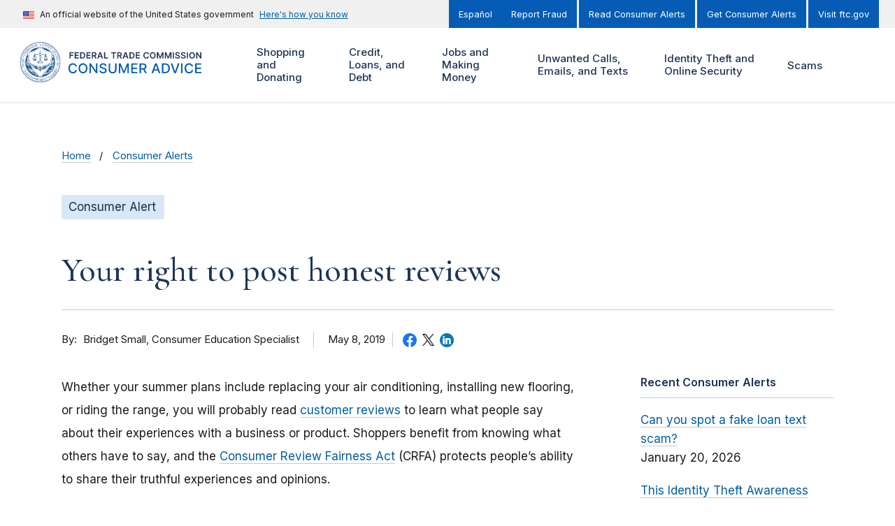

--- FILE ---
content_type: text/html; charset=UTF-8
request_url: https://consumer.ftc.gov/comment/43034
body_size: 177945
content:
<!DOCTYPE html>
<html lang="en" dir="ltr" prefix="content: http://purl.org/rss/1.0/modules/content/  dc: http://purl.org/dc/terms/  foaf: http://xmlns.com/foaf/0.1/  og: http://ogp.me/ns#  rdfs: http://www.w3.org/2000/01/rdf-schema#  schema: http://schema.org/  sioc: http://rdfs.org/sioc/ns#  sioct: http://rdfs.org/sioc/types#  skos: http://www.w3.org/2004/02/skos/core#  xsd: http://www.w3.org/2001/XMLSchema# ">
<head>
  <!-- Google Tag Manager -->
  <script>(function(w,d,s,l,i){w[l]=w[l]||[];w[l].push({'gtm.start':
        new Date().getTime(),event:'gtm.js'});var f=d.getElementsByTagName(s)[0],
      j=d.createElement(s),dl=l!='dataLayer'?'&l='+l:'';j.async=true;j.src=
      'https://www.googletagmanager.com/gtm.js?id='+i+dl;f.parentNode.insertBefore(j,f);
    })(window,document,'script','dataLayer','GTM-M64KB9B');</script>
  <!-- End Google Tag Manager -->
  <meta charset="utf-8" />
<script>document.addEventListener('DOMContentLoaded', function () {
  var toolbarTray = document.querySelector('#toolbar-bar');
  if (toolbarTray) {
    var label = document.createElement('div');
    label.textContent = 'unknown';
    label.style.cssText = 'padding: 0 10px; font-weight: bold; color: white;';
#    toolbarTray.prepend(label);
  }
});</script>
<meta name="cfg_search_terms" content="review, shopping" />
<meta name="cfg_topics" content="Shopping and Donating" />
<meta name="description" content="Whether your summer plans include replacing your air conditioning, installing new flooring, or riding the range, you will probably read" />
<link rel="canonical" href="https://consumer.ftc.gov/consumer-alerts/2019/05/your-right-post-honest-reviews" />
<link rel="shortlink" href="https://consumer.ftc.gov/node/76347" />
<meta property="og:site_name" content="Consumer Advice" />
<meta property="og:type" content="Article" />
<meta property="og:url" content="https://consumer.ftc.gov/consumer-alerts/2019/05/your-right-post-honest-reviews" />
<meta property="og:title" content="Your right to post honest reviews" />
<meta property="og:description" content="Whether your summer plans include replacing your air conditioning, installing new flooring, or riding the range, you will probably read" />
<meta property="og:updated_time" content="2022-06-09T15:55:49-04:00" />
<meta property="article:published_time" content="2019-05-08T10:28:34-04:00" />
<meta property="article:modified_time" content="2022-06-09T15:55:49-04:00" />
<meta property="fb:app_id" content="137136626303203" />
<meta name="twitter:card" content="summary_large_image" />
<meta name="twitter:site" content="@FTC" />
<meta name="twitter:description" content="Whether your summer plans include replacing your air conditioning, installing new flooring, or riding the range, you will probably read" />
<meta name="twitter:title" content="Your right to post honest reviews" />
<meta name="twitter:site:id" content="187993109" />
<meta name="twitter:creator" content="@FTC" />
<meta name="twitter:creator:id" content="187993109" />
<meta name="Generator" content="Drupal 10 (https://www.drupal.org)" />
<meta name="MobileOptimized" content="width" />
<meta name="HandheldFriendly" content="true" />
<meta name="viewport" content="width=device-width, initial-scale=1.0" />
<meta property="og:image" content="https://consumer.ftc.gov/themes/custom/cfg_uswds/img/ftc_social_share_default_en.jpg" />
<meta name="twitter:image" content="https://consumer.ftc.gov/themes/custom/cfg_uswds/img/ftc_social_share_default_en.jpg" />
<meta name="format-detection" content="telephone=no" />
<link rel="icon" href="/themes/custom/cfg_uswds/favicon.ico" type="image/vnd.microsoft.icon" />
<link rel="alternate" hreflang="en" href="https://consumer.ftc.gov/consumer-alerts/2019/05/your-right-post-honest-reviews" />
<script>window.a2a_config=window.a2a_config||{};a2a_config.callbacks=[];a2a_config.overlays=[];a2a_config.templates={};</script>

  <title>Your right to post honest reviews | Consumer Advice</title>
  <link rel="stylesheet" media="all" href="/core/assets/vendor/jquery.ui/themes/base/core.css?t961ti" />
<link rel="stylesheet" media="all" href="/core/assets/vendor/jquery.ui/themes/base/controlgroup.css?t961ti" />
<link rel="stylesheet" media="all" href="/core/assets/vendor/jquery.ui/themes/base/checkboxradio.css?t961ti" />
<link rel="stylesheet" media="all" href="/core/assets/vendor/jquery.ui/themes/base/resizable.css?t961ti" />
<link rel="stylesheet" media="all" href="/core/assets/vendor/jquery.ui/themes/base/button.css?t961ti" />
<link rel="stylesheet" media="all" href="/core/assets/vendor/jquery.ui/themes/base/dialog.css?t961ti" />
<link rel="stylesheet" media="all" href="/core/misc/components/progress.module.css?t961ti" />
<link rel="stylesheet" media="all" href="/core/misc/components/ajax-progress.module.css?t961ti" />
<link rel="stylesheet" media="all" href="/core/modules/ckeditor5/css/ckeditor5.dialog.fix.css?t961ti" />
<link rel="stylesheet" media="all" href="/modules/contrib/responsive_table_filter/css/responsive-table-filter.css?t961ti" />
<link rel="stylesheet" media="all" href="/core/modules/views/css/views.module.css?t961ti" />
<link rel="stylesheet" media="all" href="/core/assets/vendor/jquery.ui/themes/base/theme.css?t961ti" />
<link rel="stylesheet" media="all" href="/modules/contrib/addtoany/css/addtoany.css?t961ti" />
<link rel="stylesheet" media="all" href="/modules/contrib/better_exposed_filters/css/better_exposed_filters.css?t961ti" />
<link rel="stylesheet" media="all" href="/modules/contrib/extlink/css/extlink.css?t961ti" />
<link rel="stylesheet" media="all" href="/core/modules/layout_builder/layouts/threecol_section/threecol_section.css?t961ti" />
<link rel="stylesheet" media="all" href="/core/modules/layout_discovery/layouts/onecol/onecol.css?t961ti" />
<link rel="stylesheet" media="all" href="https://fonts.googleapis.com/css2?family=Cormorant:ital,wght@0,500;0,600;1,500;1,600&amp;family=Inter:wght@400;500;600&amp;display=swap" />
<link rel="stylesheet" media="all" href="/themes/custom/ftc_uswds/build/css/styles.css?t961ti" />
<link rel="stylesheet" media="all" href="/themes/custom/cfg_uswds/build/css/styles.css?t961ti" />

  <script src="https://use.fontawesome.com/releases/v6.4.2/js/all.js" defer crossorigin="anonymous"></script>
<script src="https://use.fontawesome.com/releases/v6.4.2/js/v4-shims.js" defer crossorigin="anonymous"></script>

</head>
<body class="page-node--76347 theme--cfg-uswds path-not-frontpage path-node page-node-type--article">
<!-- Google Tag Manager (noscript) -->
<noscript><iframe src="https://www.googletagmanager.com/ns.html?id=GTM-M64KB9B"
                  height="0" width="0" style="display:none;visibility:hidden"></iframe></noscript>
<!-- End Google Tag Manager (noscript) -->
<a href="#main-content" class="usa-skipnav">Skip to main content</a>

  <div class="dialog-off-canvas-main-canvas" data-off-canvas-main-canvas>
        <div class="region region-alert">
    

  <div class="views-element-container block block-views block-views-blockalerts-block-1" id="block-views-block-alerts-block-1">
    <div class="block-content-container">
      
            
              
<div class="view view-alerts__block_1 view-alerts view-id-alerts view-display-id-block_1 js-view-dom-id-879c70491bd6887aace66185bcae8c9054cfd0ce841821f201db4e0dc68d175d view--block">
  <div class="view__content">
    
        
            
    
                      </div>
</div>


          </div>
  </div>

  </div>

<section class="banner" id="top">
  <div class="grid-container">
          <div class="usa-banner">
  <div class="usa-accordion">
          <header class="usa-banner__header">
        <div class="usa-banner__inner">
          <div class="grid-col-auto">
            <img class="usa-banner__header-flag" src="/themes/custom/ftc_uswds/uswds/dist/img/us_flag_small.png" alt="U.S. flag">
          </div>
          <div class="grid-col-fill tablet:grid-col-auto">
            <p class="usa-banner__header-text">An official website of the United States government</p>
            <p class="usa-banner__header-action" aria-hidden="true">Here’s how you know</p>
          </div>
          <button class="usa-accordion__button usa-banner__button" aria-expanded="false" aria-controls="gov-banner">
            <span class="usa-banner__button-text">Here's how you know</span>
          </button>
        </div>
      </header>
      <div class="usa-banner__content usa-accordion__content" id="gov-banner" hidden="">
        <div class="grid-row grid-gap-lg">
          <div class="usa-banner__guidance tablet:grid-col-6">
            <img class="usa-banner__icon usa-media-block__img" src="/themes/custom/ftc_uswds/uswds/dist/img/icon-dot-gov.svg" alt="Dot gov">
            <div class="usa-media-block__body">
              <p>
                <strong>The .gov means it’s official.</strong>
                <br>
                Federal government websites often end in .gov or .mil. Before sharing sensitive information, make sure you’re on a federal government site.
              </p>
            </div>
          </div>
          <div class="usa-banner__guidance tablet:grid-col-6">
            <img class="usa-banner__icon usa-media-block__img" src="/themes/custom/ftc_uswds/uswds/dist/img/icon-https.svg" alt="Https">
            <div class="usa-media-block__body">
              <p>
                <strong>The site is secure.</strong>
                <br>
                The <strong>https://</strong> ensures that you are connecting to the official website and that any information you provide is encrypted and transmitted securely.
              </p>
            </div>
          </div>
        </div>
      </div>
      </div>
</div>

    
          <div class="usa-banner-inner">
          <div class="region region-header-top">
      
    
    <ul class="usa-nav__secondary-links">

      
                                
                          
        
                <li class="usa-nav__secondary-item">
          <a href="https://consumidor.ftc.gov" class="link">Español</a>
        </li>
      
    </ul>
  



  
    
    <ul class="usa-nav__secondary-links">

      
                                
                          
        
                <li class="usa-nav__secondary-item">
          <a href="https://reportfraud.ftc.gov/" class="link">Report Fraud</a>
        </li>
                                
                          
        
                <li class="usa-nav__secondary-item">
          <a href="https://consumer.ftc.gov/consumer-alerts" class="link" data-drupal-link-system-path="consumer-alerts">Read Consumer Alerts</a>
        </li>
                                
                          
        
                <li class="usa-nav__secondary-item">
          <a href="https://public.govdelivery.com/accounts/USFTCCONSUMER/subscriber/new?topic_id=USFTCCONSUMER_8" class="link">Get Consumer Alerts</a>
        </li>
                                
                          
        
                <li class="usa-nav__secondary-item">
          <a href="https://ftc.gov" class="link">Visit ftc.gov</a>
        </li>
      
    </ul>
  




  </div>

      </div>
      </div>
</section>

<header class="usa-header usa-header--extended grid-container" id="header" role="banner">

  <div class="usa-overlay"></div>

  
    <div class="region region-header usa-navbar">
    <div class="usa-logo site-logo">
  <em class="usa-logo__text">
            <a class="logo-img" href="https://consumer.ftc.gov/" title="Home" aria-label="Home">
        <svg width="345" height="66" id="Layer_1" data-name="Layer 1" xmlns="http://www.w3.org/2000/svg" xmlns:xlink="http://www.w3.org/1999/xlink" viewBox="0 0 345 66"><defs><style>.cls-1{fill:none;}.cls-2{fill:#1d3557;}.cls-3{fill:#065cb4;}.cls-4{clip-path:url(#clip-path);}.cls-5{fill:#fff;}.cls-6{fill:#003d79;}</style><clipPath id="clip-path"><rect class="cls-1" x="0.50905" y="0.05467" width="66" height="66"/></clipPath></defs><path class="cls-1" d="M0,0H66V66H0Z"/><path class="cls-2" d="M81.004,27h1.845V22.675h4.23V21.129h-4.23V18.364h4.678V16.818H81.004Zm8.453,0h6.662V25.454H91.302v-2.78h4.434V21.13H91.302V18.365h4.777V16.819H89.457Zm12.205,0c3.102,0,4.941-1.919,4.941-5.1,0-3.173-1.839-5.082-4.872-5.082h-3.52V27Zm-1.606-1.596v-6.99h1.571c2.068,0,3.147,1.153,3.147,3.485,0,2.342-1.079,3.505-3.202,3.505ZM108.606,27h6.662V25.454H110.45v-2.78h4.435V21.13H110.45V18.365h4.778V16.819h-6.622Zm8.754,0h1.844V23.271h1.879L123.082,27h2.058l-2.202-4.037a2.88653,2.88653,0,0,0,1.829-2.888c0-1.944-1.252-3.257-3.589-3.257H117.36Zm1.844-5.26V18.36h1.691c1.377,0,1.993.63,1.993,1.715,0,1.083-.616,1.665-1.984,1.665ZM128.023,27l.84-2.51h3.828l.845,2.51h1.969l-3.59-10.182h-2.277L126.054,27h1.969Zm1.337-3.992,1.377-4.102h.08l1.377,4.102ZM137.096,27h6.329V25.454h-4.484V16.818h-1.845Zm11.455-8.636h3.147V27h1.83V18.364h3.147V16.818h-8.124v1.546ZM158.491,27h1.844V23.271h1.879L164.213,27h2.058l-2.202-4.037a2.88651,2.88651,0,0,0,1.829-2.888c0-1.944-1.253-3.257-3.589-3.257h-3.818Zm1.844-5.26V18.36h1.69c1.378,0,1.994.63,1.994,1.715,0,1.083-.616,1.665-1.984,1.665h-1.7ZM169.154,27l.84-2.51h3.828l.845,2.51h1.969l-3.59-10.182h-2.277L167.185,27Zm1.337-3.992,1.377-4.102h.08l1.377,4.102ZM181.677,27c3.102,0,4.942-1.919,4.942-5.1,0-3.173-1.84-5.082-4.872-5.082h-3.52V27Zm-1.606-1.596v-6.99h1.571c2.069,0,3.147,1.153,3.147,3.485,0,2.342-1.078,3.505-3.201,3.505ZM188.621,27h6.662V25.454h-4.817v-2.78h4.435V21.13h-4.435V18.365h4.778V16.819h-6.623Zm21.192-6.746a4.06322,4.06322,0,0,0-4.31-3.575c-2.66,0-4.664,1.939-4.664,5.23,0,3.286,1.979,5.23,4.664,5.23a4.13092,4.13092,0,0,0,4.31-3.51l-1.859-.01a2.30815,2.30815,0,0,1-2.426,1.865c-1.651,0-2.834-1.238-2.834-3.575,0-2.297,1.173-3.575,2.839-3.575a2.29807,2.29807,0,0,1,2.421,1.92h1.859Zm11.037,1.655c0-3.291-2.008-5.23-4.678-5.23-2.675,0-4.678,1.939-4.678,5.23,0,3.286,2.003,5.23,4.678,5.23C218.842,27.139,220.85,25.2,220.85,21.909Zm-1.854,0c0,2.317-1.163,3.575-2.824,3.575-1.655,0-2.824-1.258-2.824-3.575s1.169-3.575,2.824-3.575C217.833,18.334,218.996,19.592,218.996,21.909Zm3.848-5.09V27h1.77V19.99h.094l2.814,6.98h1.323l2.814-6.965h.094V27h1.77V16.818h-2.257l-3.023,7.378h-.119l-3.023-7.378h-2.257Zm12.938,0V27h1.769V19.99h.095l2.814,6.98h1.322l2.814-6.965h.095V27h1.77V16.818h-2.258l-3.022,7.378h-.12l-3.022-7.378h-2.257Zm14.782,0h-1.845V27h1.845V16.819Zm7.78,2.798h1.775c-.035-1.72-1.501-2.938-3.669-2.938-2.138,0-3.744,1.203-3.739,3.003,0,1.462,1.04,2.302,2.715,2.734l1.158.299c1.099.278,1.825.62,1.83,1.411-.005.87-.83,1.452-2.033,1.452-1.154,0-2.049-.517-2.123-1.586h-1.815c.075,2.024,1.581,3.162,3.952,3.162,2.441,0,3.858-1.218,3.863-3.013-.005-1.765-1.461-2.57-2.993-2.933l-.954-.238c-.835-.2-1.74-.552-1.73-1.402.005-.766.691-1.328,1.844-1.328C257.524,18.24,258.25,18.752,258.344,19.617Zm9.342,0h1.775c-.035-1.72-1.501-2.938-3.669-2.938-2.138,0-3.744,1.203-3.739,3.003,0,1.462,1.039,2.302,2.715,2.734l1.158.299c1.099.278,1.825.62,1.83,1.411-.005.87-.831,1.452-2.034,1.452-1.153,0-2.048-.517-2.123-1.586h-1.814c.074,2.024,1.581,3.162,3.952,3.162,2.441,0,3.858-1.218,3.863-3.013-.005-1.765-1.462-2.57-2.993-2.933l-.954-.238c-.836-.2-1.74-.552-1.73-1.402.005-.766.691-1.328,1.844-1.328,1.099,0,1.825.512,1.919,1.377Zm5.653-2.799h-1.845V27h1.845Zm11.345,5.091c0-3.291-2.008-5.23-4.678-5.23-2.675,0-4.678,1.939-4.678,5.23,0,3.286,2.003,5.23,4.678,5.23C282.67606,27.139,284.68405,25.2,284.68405,21.909Zm-1.854,0c0,2.317-1.163,3.575-2.824,3.575-1.656,0-2.824-1.258-2.824-3.575s1.168-3.575,2.824-3.575C281.66705,18.334,282.83005,19.592,282.83005,21.909Zm12.215-5.09h-1.834v6.94h-.09l-4.792-6.94h-1.651V27h1.845V20.065h.084L293.405,27h1.64V16.818Z"/><path class="cls-3" d="M93.047,40.203a6.31515,6.31515,0,0,0-6.61-5.422c-4.14,0-7.195,3.102-7.195,8.219s3.04,8.219,7.195,8.219a6.37594,6.37594,0,0,0,6.61-5.367l-2.438-.008a3.98712,3.98712,0,0,1-4.156,3.172c-2.742,0-4.812-2.102-4.812-6.016,0-3.883,2.062-6.016,4.82-6.016a3.97408,3.97408,0,0,1,4.148,3.22h2.438ZM110.134,43c0-5.117-3.063-8.219-7.203-8.219-4.156,0-7.211,3.102-7.211,8.219,0,5.11,3.055,8.219,7.211,8.219C107.071,51.219,110.134,48.117,110.134,43Zm-2.391,0c0,3.898-2.062,6.016-4.812,6.016-2.758,0-4.813-2.118-4.813-6.016s2.055-6.016,4.813-6.016C105.681,36.984,107.743,39.102,107.743,43Zm18.615-8h-2.391V46.75h-.148L115.678,35h-2.234V51h2.414V39.266h.148L124.139,51h2.219Zm12.548,4.203h2.328c-.07-2.562-2.336-4.422-5.586-4.422-3.211,0-5.672,1.836-5.672,4.594,0,2.227,1.594,3.531,4.164,4.227l1.891.515c1.711.453,3.031,1.016,3.031,2.438,0,1.562-1.492,2.593-3.547,2.593-1.859,0-3.406-.828-3.547-2.57h-2.422c.157,2.899,2.399,4.688,5.985,4.688,3.758,0,5.922-1.977,5.922-4.688,0-2.883-2.571-4-4.602-4.5l-1.562-.406c-1.25-.32-2.914-.906-2.907-2.438,0-1.359,1.243-2.367,3.211-2.367,1.836,0,3.141.86,3.313,2.336ZM154.927,35V45.328a3.943,3.943,0,0,1-7.875,0V35h-2.415V45.523c0,3.36,2.516,5.743,6.352,5.743s6.359-2.383,6.359-5.743V35Zm6.231,0V51h2.297V39.414h.149l4.718,11.563h1.907l4.718-11.555h.149V51h2.297V35h-2.93l-5.094,12.438h-.187L164.088,35Zm20.044,16h10.125V48.922h-7.711V44.023h7.094v-2.07h-7.094V37.078h7.618V35H181.202Zm13.556,0h2.414V44.945h3.438L203.86,51h2.75l-3.547-6.477A4.44,4.44,0,0,0,206,40.016C206,37.07,204.172,35,200.461,35h-5.703V51Zm2.414-8.133V37.07h3.032c2.382,0,3.367,1.133,3.367,2.946,0,1.804-.985,2.851-3.336,2.851ZM216.712,51l1.468-4.234h6.25L225.891,51h2.563l-5.758-16h-2.789l-5.758,16h2.563Zm2.172-6.266,2.359-6.828h.125l2.359,6.828h-4.843ZM236.244,51c4.875,0,7.695-3.023,7.695-8.023,0-4.977-2.82-7.977-7.531-7.977h-5.344V51Zm-2.765-2.11V37.11h2.781c3.5,0,5.304,2.093,5.304,5.867,0,3.789-1.804,5.914-5.453,5.914h-2.632ZM247.845,35h-2.609l5.757,16h2.789l5.758-16h-2.609l-4.453,13.031h-.18Zm16.72,0h-2.414V51h2.414Zm17.105,5.203a6.31513,6.31513,0,0,0-6.61-5.422c-4.14,0-7.195,3.102-7.195,8.219s3.039,8.219,7.195,8.219a6.3759,6.3759,0,0,0,6.61-5.367l-2.438-.008a3.98784,3.98784,0,0,1-4.156,3.172c-2.742,0-4.813-2.102-4.813-6.016,0-3.883,2.063-6.016,4.821-6.016a3.9741,3.9741,0,0,1,4.148,3.22h2.438ZM284.858,51h10.125V48.922h-7.711V44.023h7.094v-2.07h-7.094V37.078h7.617V35H284.858Z"/><g class="cls-4"><path class="cls-5" d="M43.24805,50.35467c.432.041,1.132.089,2.228.12l-1.76-.482c-.781.088-1.037.102-1.132-.027q-.12066.06153-.237.131c-.166.2-.333.387-.505.58a2.474,2.474,0,0,1,1.406-.323Z"/><path class="cls-5" d="M53.68005,19.13867v1.196a23.82976,23.82976,0,0,1,2.087,4.161.8.8,0,0,1,.2.518,23.85922,23.85922,0,0,1-20.608,31.786q-.4395.348-.89.692a24.50118,24.50118,0,0,0,19.211-38.353Zm-22.647-9.851c.418-.283.797-.542,1.106-.768a24.435,24.435,0,0,0-16.26,7.427c.356-.03.72-.075,1.086-.135A23.774,23.774,0,0,1,31.03305,9.28767Z"/><path class="cls-5" d="M47.27105,44.09067a.794.794,0,0,1,.529-.255,9.46736,9.46736,0,0,0,1.418-.875.77709.77709,0,0,1-.47-.078l-2.192,1.517c.251-.104.492-.208.715-.31Zm2.966-2.234-.313.215a.91661.91661,0,0,1-.02.25A2.40755,2.40755,0,0,0,50.23705,41.85667Zm-.395-26.179c.385.076.763.136,1.138.182a24.454,24.454,0,0,0-16.071-7.332c.334.23.724.492,1.163.78a23.809,23.809,0,0,1,13.769,6.37Zm-40.223,17.331a23.71793,23.71793,0,0,1,3.723-12.78q-.012-.59743,0-1.195a24.49964,24.49964,0,0,0,19.196,38.46q-.4462-.33872-.885-.687A23.89115,23.89115,0,0,1,9.61905,33.00867Z"/><path class="cls-5" d="M55.56905,55.85967a.62669.62669,0,0,1-.021-.15.833.833,0,0,1,.257-.625.844.844,0,0,1,.743-.2.75176.75176,0,0,1-.038-.199.785.785,0,0,1,.228-.568.798.798,0,0,1,.743-.263.763.763,0,0,1,.154-.763.798.798,0,0,1,.731-.287.777.777,0,0,1,.117-.797.795.795,0,0,1,.73-.295.797.797,0,0,1,.797-1.142.828.828,0,0,1,.044-.797.795.795,0,0,1,.685-.37.809.809,0,0,1,.694-1.196.834.834,0,0,1-.03-.82.816.816,0,0,1,.64-.413.7632.7632,0,0,1-.074-.138.796.796,0,0,1,.676-1.112.76977.76977,0,0,1-.102-.175.859.859,0,0,1,.433-1.064.93413.93413,0,0,1,.179-.054.85.85,0,0,1,.269-1.238.78725.78725,0,0,1,.2-.068.755.755,0,0,1-.177-.765.831.831,0,0,1,.597-.546.82.82,0,0,1,.347-1.345.9424.9424,0,0,1-.124-.143.761.761,0,0,1-.096-.598.8.8,0,0,1,.34-.536.70366.70366,0,0,1,.159-.08.792.792,0,0,1-.26-.737.823.823,0,0,1,.515-.622.788.788,0,0,1-.319-.727.817.817,0,0,1,.3-.548.77426.77426,0,0,1,.18-.106.809.809,0,0,1,.122-1.379.843.843,0,0,1-.383-.707v-.01a.815.815,0,0,1,.427-.666.817.817,0,0,1-.399-.683.808.808,0,0,1,.399-.684.8.8,0,0,1-.421-.692.764.764,0,0,1,.22-.571.90356.90356,0,0,1,.143-.118.839.839,0,0,1-.473-.654v-.01a.828.828,0,0,1,.347-.719.852.852,0,0,1-.5-.65.787.787,0,0,1,.163-.58.85793.85793,0,0,1,.152-.143.78.78,0,0,1-.514-.63.762.762,0,0,1,.269-.729.79591.79591,0,0,1-.313-1.348.81055.81055,0,0,1-.366-1.342.832.832,0,0,1-.592-.538.821.821,0,0,1,.055-.636.66959.66959,0,0,1,.098-.14.96043.96043,0,0,1-.164-.05.846.846,0,0,1-.446-.48.814.814,0,0,1,.147-.769.85833.85833,0,0,1-.199-.047.807.807,0,0,1-.428-.499.766.766,0,0,1,.093-.787.7842.7842,0,0,1-.165-.034.85.85,0,0,1-.496-.446.803.803,0,0,1-.032-.608.70706.70706,0,0,1,.081-.16.81.81,0,0,1-.657-.456.797.797,0,0,1,.018-.779.812.812,0,0,1-.696-1.204h-.024a.756.756,0,0,1-.676-.396.77478.77478,0,0,1-.111-.58.96914.96914,0,0,1,.062-.181h-.058a.949.949,0,0,1-.167-.016.778.778,0,0,1-.51-.341.853.853,0,0,1-.076-.783.79317.79317,0,0,1-.098,0,.85.85,0,0,1-.648-.303.793.793,0,0,1-.093-.797.834.834,0,0,1-.751-.265.861.861,0,0,1-.136-.797.77765.77765,0,0,1-.18.022h-.051a.78.78,0,0,1-.546-.27.797.797,0,0,1-.18-.743.775.775,0,0,1-.151.022h-.032a.838.838,0,0,1-.598-.259.822.822,0,0,1-.2-.741.81109.81109,0,0,1-.229.038.836.836,0,0,1-.544-.2.798.798,0,0,1-.245-.775.747.747,0,0,1-.783-.147.798.798,0,0,1-.271-.75.865.865,0,0,1-.245.07h-.088a.74.74,0,0,1-.484-.173.797.797,0,0,1-.3-.717.80211.80211,0,0,1-.326.07.846.846,0,0,1-.484-.158.79393.79393,0,0,1-.32-.526.83946.83946,0,0,1,0-.2.805.805,0,0,1-.352.084.872.872,0,0,1-.448-.127.757.757,0,0,1-.373-.684.844.844,0,0,1-.807.008h-.016a.905.905,0,0,1-.387-.693.797.797,0,0,1-.797.026.773.773,0,0,1-.436-.646.82123.82123,0,0,1-1.256-.598.76284.76284,0,0,1-.163.1.81788.81788,0,0,1-.317.064.89.89,0,0,1-.307-.056.822.822,0,0,1-.498-.62.831.831,0,0,1-.514.183.73474.73474,0,0,1-.245-.04.818.818,0,0,1-.543-.62.781.781,0,0,1-.536.22.74485.74485,0,0,1-.229-.036.846.846,0,0,1-.546-.598.797.797,0,0,1-.757.2.833.833,0,0,1-.596-.539.812.812,0,0,1-.758.234.8.8,0,0,1-.597-.532.759.759,0,0,1-.733.271.797.797,0,0,1-.623-.505.78.78,0,0,1-.626.315.82993.82993,0,0,1-.099,0,.791.791,0,0,1-.654-.476.796.796,0,0,1-.651.329h-.094a.781.781,0,0,1-.638-.443.85.85,0,0,1-.705.377h-.018a.891.891,0,0,1-.64-.399.807.807,0,0,1-.677.399.798.798,0,0,1-.686-.399.845.845,0,0,1-.725.44.828.828,0,0,1-.684-.37.89566.89566,0,0,1-.124.2.784.784,0,0,1-.54.266h-.05a.838.838,0,0,1-.663-.334.796.796,0,0,1-.658.484.85917.85917,0,0,1-.102,0,.78.78,0,0,1-.486-.17.792.792,0,0,1-.137-.145.858.858,0,0,1-.622.526.76.76,0,0,1-.737-.273.824.824,0,0,1-.598.532.72656.72656,0,0,1-.186.024.76.76,0,0,1-.42-.141.78194.78194,0,0,1-.146-.124.792.792,0,0,1-.578.56.815.815,0,0,1-.763-.2.825.825,0,0,1-.538.61h-.012a.90589.90589,0,0,1-.22.028.826.826,0,0,1-.547-.199.65572.65572,0,0,1-.05.162.84994.84994,0,0,1-.48.448.74578.74578,0,0,1-.247.04.845.845,0,0,1-.523-.187.75593.75593,0,0,1-.047.189.815.815,0,0,1-.44.436.764.764,0,0,1-.785-.092.74442.74442,0,0,1-.033.162.853.853,0,0,1-.423.496.82.82,0,0,1-.779-.044.98972.98972,0,0,1-.03.154.83606.83606,0,0,1-.432.5.741.741,0,0,1-.778-.028.81686.81686,0,0,1-.033.25.83424.83424,0,0,1-1.156.466.8.8,0,0,1-.37.686.84.84,0,0,1-.795.048.84.84,0,0,1-.32.728h-.016a.924.924,0,0,1-.468.134.84188.84188,0,0,1-.335-.072.848.848,0,0,1-.293.757.81.81,0,0,1-.791.098.768.768,0,0,1-.28.731.821.821,0,0,1-.53.2.80389.80389,0,0,1-.246-.042.828.828,0,0,1-.245.767.815.815,0,0,1-.55.215.83955.83955,0,0,1-.224-.036.75671.75671,0,0,1,.03.2.784.784,0,0,1-.259.58.749.749,0,0,1-.542.24h-.016a.7912.7912,0,0,1-.181-.024.82.82,0,0,1-.748,1.04h-.034a.824.824,0,0,1-.157-.015.823.823,0,0,1-.152.785.796.796,0,0,1-.577.289h-.072a1.00407,1.00407,0,0,1-.11,0,.7378.7378,0,0,1,.048.183.815.815,0,0,1-.183.618.8.8,0,0,1-.63.305h-.09a.84.84,0,0,1-.06.797.849.849,0,0,1-.675.337h-.05a.822.822,0,0,1-.034.797.837.837,0,0,1-.701.378.79.79,0,0,1,.006.794.777.777,0,0,1-.686.428.867.867,0,0,1,.04.797v.016a.832.832,0,0,1-.672.413.75779.75779,0,0,1,.092.167.79427.79427,0,0,1-.026.598.772.772,0,0,1-.636.492.82069.82069,0,0,1,.094.773.778.778,0,0,1-.638.5.81576.81576,0,0,1,.144.762.84.84,0,0,1-.43.488.76322.76322,0,0,1-.174.056.776.776,0,0,1,.167.765.829.829,0,0,1-.584.548.746.746,0,0,1,.193.755.814.814,0,0,1-.384.522.753.753,0,0,1-.147.064.82.82,0,0,1,.23.733.845.845,0,0,1-.525.61.8.8,0,0,1,.263.741.823.823,0,0,1-.5.624.75154.75154,0,0,1,.14.136.79676.79676,0,0,1,.164.587.816.816,0,0,1-.482.68.8447.8447,0,0,1,.347.741.823.823,0,0,1-.459.63.794.794,0,0,1,.371.717.818.818,0,0,1-.414.66.794.794,0,0,1,.398.69.805.805,0,0,1-.386.677.8.8,0,0,1,.41.697.765.765,0,0,1-.221.572.73989.73989,0,0,1-.136.114.85.85,0,0,1,.465.66.813.813,0,0,1-.347.717.79746.79746,0,0,1,.502.664.77.77,0,0,1-.299.72.845.845,0,0,1,.516.629.795.795,0,0,1-.277.723.84937.84937,0,0,1,.536.598v.01a.84.84,0,0,1-.237.747.812.812,0,0,1,.482,1.184.763.763,0,0,1-.121.155.758.758,0,0,1,.596.548.814.814,0,0,1-.064.64.85926.85926,0,0,1-.094.13.82282.82282,0,0,1,.166.047.839.839,0,0,1,.446.459v.012a.855.855,0,0,1-.15.787.79.79,0,0,1,.627.488.76.76,0,0,1-.086.771.6768.6768,0,0,1,.2.036.786.786,0,0,1,.458.432.81766.81766,0,0,1-.046.778.67781.67781,0,0,1,.153.03.84586.84586,0,0,1,.502.43.755.755,0,0,1,.064.58.7338.7338,0,0,1-.086.2.70574.70574,0,0,1,.214.027.77737.77737,0,0,1,.486.413.797.797,0,0,1,0,.757.795.795,0,0,1,.686.37.82551.82551,0,0,1,.041.797.85.85,0,0,1,.738.321v.014a.893.893,0,0,1,.074.787.87.87,0,0,1,.743.311.794.794,0,0,1,.098.787.77.77,0,0,1,.733.277.83148.83148,0,0,1,.151.782.814.814,0,0,1,.76.239.797.797,0,0,1,.199.78.798.798,0,0,1,.765.224.753.753,0,0,1,.218.743.81578.81578,0,0,1,.185-.032.768.768,0,0,1,.576.2.799.799,0,0,1,.26.773.848.848,0,0,1,.784.126.86361.86361,0,0,1,.27.73.92714.92714,0,0,1,.177-.043.848.848,0,0,1,.93.757,1,1,0,0,1,.004.134.83.83,0,0,1,.797.074.80962.80962,0,0,1,.345.713.827.827,0,0,1,.807.048.8.8,0,0,1,.353.502.74936.74936,0,0,1,.016.19.86314.86314,0,0,1,.797,0,.82.82,0,0,1,.399.675.866.866,0,0,1,.797-.026.816.816,0,0,1,.427.665.86773.86773,0,0,1,.199-.105.74011.74011,0,0,1,.58.028.828.828,0,0,1,.488.657.84637.84637,0,0,1,.16-.09.832.832,0,0,1,.611,0,.818.818,0,0,1,.512.6.777.777,0,0,1,.78-.12.832.832,0,0,1,.524.599.764.764,0,0,1,.763-.158.8746.8746,0,0,1,.562.582.766.766,0,0,1,.763-.191.8.8,0,0,1,.5.359.735.735,0,0,1,.076.177.78.78,0,0,1,.756-.23.834.834,0,0,1,.516.354.68594.68594,0,0,1,.08.173.762.762,0,0,1,.731-.265.821.821,0,0,1,.63.486.797.797,0,0,1,.726-.29.7819.7819,0,0,1,.655.481.843.843,0,0,1,.735-.352h.036a.83.83,0,0,1,.634.458.798.798,0,0,1,1.387.058.781.781,0,0,1,.674-.409.8.8,0,0,1,.691.399.813.813,0,0,1,.68-.44.828.828,0,0,1,.687.376.797.797,0,0,1,1.377-.127.823.823,0,0,1,.654-.488.8.8,0,0,1,.588.16.98861.98861,0,0,1,.138.144.822.822,0,0,1,.621-.522.795.795,0,0,1,.738.255.79956.79956,0,0,1,.077-.161.823.823,0,0,1,.54-.357.75.75,0,0,1,.74.22.80712.80712,0,0,1,1.333-.347.842.842,0,0,1,.56-.606.754.754,0,0,1,.598.051.8164.8164,0,0,1,.181.132.838.838,0,0,1,.51-.618.802.802,0,0,1,.626.022.9549.9549,0,0,1,.154.098.83.83,0,0,1,.484-.62h.01a.776.776,0,0,1,.797.112.828.828,0,0,1,.468-.668.772.772,0,0,1,.778.07.82529.82529,0,0,1,1.224-.646.8.8,0,0,1,.416-.685.765.765,0,0,1,.787-.022.8611.8611,0,0,1,.016-.176.818.818,0,0,1,.377-.524.802.802,0,0,1,.767-.042.83008.83008,0,0,1,0-.199.77905.77905,0,0,1,.337-.52.793.793,0,0,1,.79-.08.83.83,0,0,1,.318-.745.816.816,0,0,1,.61-.161.94.94,0,0,1,.167.045.815.815,0,0,1,.263-.73.794.794,0,0,1,.797-.142.823.823,0,0,1,.244-.773A.794.794,0,0,1,55.56905,55.85967Zm1.745-3.318-.658-.46.066-.066c.24.132.57.2.723-.022l.373-.482c.044-.11.044-.22-.066-.283l-.986-.723-.305.438c-.154.22-.22.436.13.721l-.045.066-1.05-.797.044-.066c.373.263.57.154.723-.066l.327-.438-1.094-.81c-.088-.065-.2-.11-.241-.065l-.285.415c-.2.263-.373.504.066,1.074l-.066.088-.656-.674,1.27-1.708.087.066a.3.3,0,0,0,.066.482l2.234,1.664a.324.324,0,0,0,.503-.066l.065.066Zm2.955-4.583-2.89-.598,2.037,2.124-.372.708-.088-.044c.131-.285,0-.417-.132-.482l-2.453-1.357c-.13-.088-.305-.132-.458.131l-.11-.066.546-.94.088.063a.307.307,0,0,0,.131.46l2.392,1.338-2.3-2.431.022-.044,3.155.614-2.278-1.25c-.132-.087-.307-.131-.482.176l-.088-.044.46-.831.088.044a.329.329,0,0,0,.11.502l2.45,1.359c.132.066.308.13.461-.154l.088.044Zm1.316-2.67-3.265-.264c-.239-.021-.568-.087-.634.132l-.087-.044.348-.92.112.022c-.112.328,0,.35.524.398l.483.044.372-.92a4.87153,4.87153,0,0,0-.701-.525c-.176-.066-.263.022-.351.154l-.088-.044.307-.702.088.044c-.066.22.285.46.723.811l2.193,1.752-.025.062Zm-1.47-4.337c.069-.285.417-.398.798-.306a.63653.63653,0,0,1,.548.679c-.066.263-.438.373-.811.285a.6081.6081,0,0,1-.534-.652v-.006Zm3.177-1.554-.767-.153.022-.088c.598.066.598-.175.636-.438l.088-.505c.043-.131-.044-.173-.176-.219l-1.182-.2-.09.503c-.041.263.023.482.44.57l-.023.088-1.27-.242v-.08c.44.088.599-.109.636-.398l.088-.48-1.337-.263c-.154-.022-.327,0-.399.285l-.11-.022.2-1.074.112.022a.322.322,0,0,0,.26.416l2.763.518a.284.284,0,0,0,.35766-.18273l.00134-.00427a.31687.31687,0,0,0,.014-.076l.11.022-.373,2.001Zm.752-4.045c-.046.701-.899,1.181-2.08,1.05-1.075-.11-1.842-.7-1.755-1.489.088-.677.9-1.181,2.06-1.05C63.35905,33.99567,64.14605,34.62867,64.04405,35.35267Zm-2.125-4.315c.371-.043.744.11.788.373.043.263-.242.548-.636.614-.395.066-.7-.11-.743-.399-.044-.289.213-.522.585-.588Zm1.467-3.24c.11.417-.241.68.175.68l.023.085-1.119.351-.022-.11c.46-.199.834-.546.746-.896-.044-.241-.263-.373-.614-.285a.98544.98544,0,0,0-.598.57c-.305.611-.458,1.028-1.116,1.181a.92668.92668,0,0,1-1.182-.57c-.087-.398.263-.743-.175-.699v-.088l1.138-.398.022.087c-.48.242-.853.614-.767.997.067.307.482.438.876.241.746-.327.527-1.379,1.555-1.62.548-.118.986.102,1.052.474Zm-1.227-3.656.11-.044.613,1.97-.765.242-.022-.088c.26-.132.502-.329.414-.598l-.199-.598c-.022-.11-.132-.153-.263-.11l-1.138.373.153.504a.46926.46926,0,0,0,.68.307l.022.088-1.25.399-.022-.11c.399-.131.439-.35.351-.614l-.153-.504-1.314.399c-.087.021-.199.087-.175.153l.153.482c.088.307.176.598.941.598l.022.088-.963.11-.597-2.015.087-.044c.088.307.263.307.417.263l2.672-.831a.292.292,0,0,0,.22-.42Zm-.897-2.79.789,2.066-.875.35-.022-.087c.614-.329.548-.482.46-.745l-.11-.261-2.803,1.05a.318.318,0,0,0-.2.46l-.11.044-.37-1.03.088-.044a.313.313,0,0,0,.458.2l2.804-1.073-.11-.263c-.087-.263-.153-.416-.854-.24l-.044-.089Zm-.811-1.971.022.066-2.408,2.22c-.153.153-.416.372-.329.548l-.087.043-.417-.877.088-.043c.175.285.263.24.633-.132l.351-.327-.414-.898a5.6727,5.6727,0,0,0-.877.175.224.224,0,0,0-.12811.28973l.00011.00027.018.039-.088.044-.326-.702.085-.044c.132.22.548.132,1.118.044Zm-2.147-3.745,1.118,1.905-.797.505-.044-.088c.57-.438.46-.57.329-.853l-.153-.22-2.591,1.511a.36.36,0,0,0-.10167.49886l.00767.01114-.088.044-.57-.942.088-.044a.316.316,0,0,0,.482.11l2.591-1.533-.151-.241c-.154-.241-.243-.417-.877-.11l-.044-.065Zm-3.64-.715.043.088c-.349.398-.568.874-.327,1.225a.61607.61607,0,0,0,.919-.131c.548-.598-.044-1.489.81-2.103a.83573.83573,0,0,1,1.16.022c.242.307.023.746.4.548l.065.066-.92.797-.066-.085c.372-.373.598-.855.35-1.14-.131-.176-.372-.22-.657-.022a.94278.94278,0,0,0-.305.767c-.066.677-.044,1.116-.614,1.51a.9232.9232,0,0,1-1.291-.065c-.242-.33-.088-.811-.417-.614l-.066-.066.915-.797Zm-1.382-2.43c.285-.24.658-.306.833-.109a.627.627,0,0,1-.175.833c-.285.263-.658.327-.855.11-.198-.217-.108-.57.197-.833Zm-2.013-3.896a.324.324,0,0,0-.044-.504l.066-.088.797.658c.744.614.831,1.466.066,2.453-.745.853-1.594,1.072-2.392.414l-.81-.655.065-.066a.313.313,0,0,0,.482-.044Zm-2.692-2.192.041-.088,1.754,1.096-.416.656-.066-.044c.132-.26.154-.568-.066-.7l-.528-.326a.215.215,0,0,0-.285.088l-.612.996.459.307c.219.131.46.175.701-.2l.066.044-.7,1.11-.065-.044c.219-.372.087-.57-.13-.701l-.46-.285-.724,1.162c-.044.088-.087.2-.022.241l.439.261c.263.153.526.307,1.05-.175l.088.065-.634.672-1.776-1.072.068-.132a.283.283,0,0,0,.459-.087l1.468-2.366a.316.316,0,0,0-.11-.476v-.002Zm-3.243,1.905,1.25-2.714-.263-.154c-.263-.11-.417-.175-.797.437l-.088-.042.416-.855,1.993.943-.372.853-.066-.044c.2-.68.044-.745-.22-.875l-.239-.11-1.263,2.738a.291.291,0,0,0,.175.439l-.044.088-.984-.439.044-.088a.322.322,0,0,0,.458-.175Zm-1.115-3.438c.066-.154.066-.33-.263-.439l.066-.088,1.072.373-.042.088a.325.325,0,0,0-.46.2l-.92,2.65c-.045.15-.045.326.24.436l-.022.11-1.074-.4.024-.087c.305.088.415-.042.458-.2Zm-3.964,1.817.636-2.76-.022-.042c-.066-.22-.088-.285-.285-.329l.022-.087.656.131.86,2.951.505-2.168a.361.361,0,0,0-.267-.434l-.018-.004.022-.086.897.2-.022.131a.306.306,0,0,0-.437.241l-.767,3.22-.044-.021-1.012-3.35-.57,2.453a.339.339,0,0,0,.285.438l-.022.088-.9-.2.023-.109c.335.068.416-.086.46-.261Zm-3.153-3.633,1.095.11-.023.087a.31.31,0,0,0-.372.311l-.2,1.862c-.087.852.066,1.195.549,1.247.723.088.81-.68.877-1.226l.175-1.73c.022-.175-.022-.35-.329-.372l.022-.11.875.088v.11c-.307-.022-.399.131-.399.307l-.199,1.73c-.068.633-.153,1.115-.636,1.378a.976.976,0,0,1-.504.088c-.721-.066-.94-.598-.831-1.594l.173-1.818a.303.303,0,0,0-.225-.364.2891.2891,0,0,0-.058-.008Zm-3.81,1.533.283-.897.285.897h.964l-.767.548.293.918-.767-.546-.743.546.284-.918-.745-.548Zm-6.965-.744,2.102,2.232-.546-2.166a.328.328,0,0,0-.438-.241l-.044-.088.919-.219.021.088c-.328.087-.35.263-.306.416l.81,3.24H28.78l-2.402-2.562.598,2.475c.044.153.132.307.439.24l.043.11-.92.22-.022-.11c.307-.066.329-.263.285-.416l-.68-2.738-.044-.044c-.151-.176-.199-.22-.37-.176l-.044-.107Zm-2.671.766c.598-.264,1.423.263,1.818,1.378.372,1.03.199,1.971-.548,2.234-.658.242-1.445-.285-1.84-1.379C22.71305,5.78967,22.91105,4.82767,23.656,4.60867Zm-1.905.797.044.11c-.307.13-.285.306-.241.458l1.115,2.561c.065.154.199.285.504.154l.044.11-1.073.438-.044-.088c.305-.132.284-.307.218-.46l-1.122-2.571c-.066-.153-.176-.283-.483-.153l-.043-.108,1.08-.452Zm-2.76,1.181c.398-.175.745.088.635-.307l.066-.043.614,1.03-.088.044c-.307-.417-.723-.702-1.052-.548-.22.131-.285.372-.132.68a.966.966,0,0,0,.702.414c.678.175,1.094.219,1.395.833a.9218.9218,0,0,1-.263,1.269c-.35.175-.81-.044-.656.329l-.066.044-.657-1.029.088-.043c.328.436.787.721,1.16.524.284-.13.306-.598.021-.94-.502-.615-1.445-.154-1.949-1.119-.235-.488-.147-.974.182-1.146Zm-2.392,1.38c.35-.22.702.021.57-.371l.066-.022.723.962-.088.044c-.372-.398-.81-.636-1.117-.438-.2.131-.24.372-.066.657a.915.915,0,0,0,.723.365c.702.11,1.116.131,1.467.7a.90008.90008,0,0,1-.175,1.315c-.327.199-.766,0-.598.372l-.088.042-.723-.962.065-.044c.373.398.855.636,1.196.416.263-.153.241-.614-.044-.942-.546-.568-1.466-.044-2.034-.94a.80293.80293,0,0,1,.137-1.163l-.014.008Zm-1.335.964.066.087c-.286.2-.242.373-.11.527l1.62,2.231a.314.314,0,0,0,.504.044l.066.088-.919.701-.087-.087a.319.319,0,0,0,.131-.504l-1.666-2.256c-.088-.13-.239-.24-.502-.042l-.044-.088.94-.701Zm-3.505,2.844,2.541,1.491-1.228-2.672.57-.504.066.065a.297.297,0,0,0-.022.483l1.862,2.08a.306.306,0,0,0,.482.044l.066.066-.797.743-.066-.088a.33.33,0,0,0,.022-.502l-1.818-2.015,1.357,3.021-.043.044-2.759-1.62,1.73,1.927c.132.132.285.22.526,0l.066.088-.691.627-.066-.087a.332.332,0,0,0,.044-.526l-1.84-2.059c-.11-.131-.263-.219-.504-.022l-.088-.065Zm-2.842,3.17,2.737,1.094-1.619-2.453.483-.612.087.066a.3.3,0,0,0,.044.48l2.166,1.774a.279.279,0,0,0,.46-.042l.088.066-.677.83-.088-.065a.305.305,0,0,0-.044-.482l-2.102-1.73,1.793,2.79-.022.043-2.985-1.185,2.015,1.644c.132.11.307.2.504-.066l.088.066-.598.721-.11-.066c.22-.24.132-.398-.021-.524l-2.111-1.775a.368.368,0,0,0-.51748.05535l-.00052.00065-.008.01-.066-.066Zm-1.793,2.473c.326-.612,1.291-.721,2.297-.13.943.568,1.382,1.445.997,2.1-.35.599-1.293.724-2.3.088-.976-.546-1.413-1.444-.996-2.058Zm-1.537,2.883c.22-.504.723-.482.373-.797l.022-.065,1.16.46-.044.11c-.598-.176-1.094-.066-1.292.35-.263.57.33,1.138,1.228,1.533.721.306,1.594.398,1.861-.176a1.07931,1.07931,0,0,0-.131-1.072h.131a1.24511,1.24511,0,0,1,.218,1.196c-.305.68-1.182.942-2.298.438C5.78505,21.86366,5.28005,21.00766,5.587,20.30067Zm1.315,4.446c-.065.24-.416.37-.797.261-.38-.11-.614-.398-.548-.655s.46-.373.811-.263.622.396.534.665Zm-3.243,1.848.767.13-.022.087c-.285,0-.57.066-.614.329l-.11.613a.18364.18364,0,0,0,.176.22l1.184.199.108-.548c.043-.263-.02-.482-.437-.548v-.088l1.292.22-.022.087c-.439-.088-.57.11-.614.373l-.114.546,1.36.24c.109,0,.219,0,.219-.065l.087-.504c.066-.329.11-.614-.548-.943l.022-.087.897.328-.365,2.085-.11-.022c.066-.307-.109-.399-.262-.417l-2.76-.458a.284.284,0,0,0-.35827.18153l-.00173.00547a.31672.31672,0,0,0-.013.076h-.13Zm-.598,4.443c.066-.996.721-1.554,1.971-1.466,1.138.087,1.794.657,1.708,1.707l-.066,1.03h-.11a.31.31,0,0,0-.306-.372l-2.79-.22c-.2-.021-.371.023-.399.33h-.088Zm-.11,3.33v-.117l3.044-1.162c.219-.088.548-.175.526-.399l.087-.021.088.986h-.11c-.043-.307-.153-.307-.635-.132l-.46.176.065,1.028a6.70912,6.70912,0,0,0,.877.132c.197-.022.22-.132.22-.264l.109-.021.044.767h-.11c-.044-.22-.438-.307-1.008-.417Zm.831,4.444-.11.022-.175-1.028a.91819.91819,0,0,1,.768-1.184.83171.83171,0,0,1,1.05.548l1.196-1.008c.175-.13.263-.24.24-.399l.11-.022.11.612-1.534,1.196.043.199,1.25-.2a.311.311,0,0,0,.263-.398l.11-.022.199,1.029-.132.021a.285.285,0,0,0-.37-.26l-2.743.517a.285.285,0,0,0-.265.377Zm.598,1.949.088.285c.066.285.11.438.831.35l.022.088-.919.22-.544-2.147.899-.263.022.088c-.658.285-.614.46-.548.721l.066.285,2.911-.743c.176-.066.33-.175.241-.438l.11-.022.263,1.044-.088.022a.305.305,0,0,0-.416-.24Zm2.015,2.738c-.087-.241.132-.548.482-.68.351-.131.744-.043.832.22.087.263-.11.57-.505.7a.58774.58774,0,0,1-.805-.24Zm.94,4.269a.328.328,0,0,0-.175.46l-.085.044-.482-.963.11-.066c.109.283.306.261.436.154l2.519-1.206c.131-.11.11-.263.022-.46-.22-.436-.351-.765-1.138-.612l-.044-.087.94-.285.943,1.883-.088.066c-.131-.264-.307-.242-.46-.154l-2.497,1.226Zm.816,2.425-.022-.044,2.107-2.489c.153-.2.372-.46.263-.614l.065-.066.546.853-.087.044c-.2-.263-.283-.2-.612.2l-.329.35.548.877a5.63884,5.63884,0,0,0,.853-.285.257.257,0,0,0,.058-.357.054.054,0,0,0-.014-.016l.088-.044.416.658-.088.044c-.153-.175-.547-.044-1.094.11Zm3.021,3.089a.301.301,0,0,0-.044.48l-.087.066-.656-.788a.87676.87676,0,0,1,.088-1.395.80742.80742,0,0,1,1.16-.065l.548-1.489a.528.528,0,0,0,0-.482l.066-.066.416.482-.723,1.818.153.153.963-.809a.306.306,0,0,0,.043-.482l.088-.066.702.831-.11.066a.267.267,0,0,0-.46-.022l-2.147,1.767Zm2.192,2.144a.275.275,0,0,0-.05808.38455l.00108.00146a.31.31,0,0,0,.08.074l-.088.088-1.51-1.395.525-.598.066.044c-.175.285-.241.548-.044.745l.46.415c.086.065.174.043.284-.042l.81-.877-.416-.399a.448.448,0,0,0-.701.066l-.064-.044.853-.94.066.044c-.285.326-.2.546,0,.72l.416.4.919-1.029c.066-.066.11-.175.066-.219l-.373-.373c-.24-.199-.437-.398-1.094-.021l-.066-.066.767-.57,1.555,1.423-.088.087a.287.287,0,0,0-.46,0l-1.905,2.08Zm2.79,2.058a.287.287,0,0,0,.088.46l-.066.11-.81-.57a1.57792,1.57792,0,0,1-.286-2.45c.658-.922,1.511-1.206,2.344-.599l.855.57-.044.088c-.24-.153-.372-.044-.504.086l-1.576,2.305Zm2.715,1.489a.345.345,0,0,0,.125.468.12219.12219,0,0,0,.028.014l-.043.088-1.84-.94.35-.724.089.044c-.11.285-.11.597.131.701l.57.285c.088.042.174,0,.24-.11l.547-1.074-.482-.24a.42909.42909,0,0,0-.656.24l-.087-.022.598-1.16.063.023c-.199.416-.044.597.176.721l.504.241.614-1.225c.043-.088.087-.2.022-.242l-.46-.219c-.286-.131-.549-.263-1.051.263l-.088-.044.568-.767,1.884.943-.044.11a.327.327,0,0,0-.48.13Zm3.635-1.554-.984,2.628a.31.31,0,0,0,.219.438l-.044.088-1.95-.701.286-.768.088.044c-.176.598.065.636.326.724l.483.175c.131.044.175-.022.219-.132l.416-1.138-.482-.175c-.241-.087-.482-.066-.614.327l-.11-.02.483-1.227.066.021c-.154.439.022.614.263.702l.482.175.482-1.293a.3.3,0,0,0-.199-.437l.022-.087.996.37-.043.088a.28693.28693,0,0,0-.415.204l.01-.006Zm1.752,2.913-.524.787-.044-.94-.899-.264.899-.328-.044-.941.568.743.899-.329-.526.798.598.745Zm5.112-.301-.768,2.672a.306.306,0,0,0,.242.415l-.022.11-1.047-.308.022-.087a.308.308,0,0,0,.415-.24l.76-2.606-1.81,2.76-.066-.022-.088-3.166-.724,2.496c-.044.153-.044.35.263.416l-.044.11-.897-.241.066-.11a.304.304,0,0,0,.436-.22l.768-2.715c.043-.154.022-.33-.263-.417l.021-.085.768.199.087,2.989,1.595-2.475.743.22-.02.087c-.303-.09-.39.063-.438.217Zm2.824,1.116h-.088c-.022-.634-.263-1.072-.7-1.138-.635-.066-1.008.636-1.117,1.62-.11.767.065,1.664.723,1.73a1.00624,1.00624,0,0,0,.962-.46l.044.131a1.22029,1.22029,0,0,1-1.072.57c-.767-.088-1.247-.855-1.096-2.08.132-1.095.767-1.84,1.556-1.73.525.066.656.526.854.11h.1Zm3.898,2.431-1.072.044v-.078a.31921.31921,0,0,0,.329-.372l-.154-2.736-.833,3.24h-.044l-1.116-2.977.132,2.59c0,.175.066.329.398.329v.088l-.918.065v-.11c.306-.021.35-.199.35-.35l-.153-2.824c0-.153-.066-.329-.373-.307v-.11l.745-.043,1.028,2.758.723-2.846.766-.044v.11a.295.295,0,0,0-.307.35l.153,2.79c0,.176.066.351.35.33l-.005.103Zm2.168-.22v-.13c.263-.044.307-.132.22-.308a2.25286,2.25286,0,0,0-.286-.436l-.454-.68-.283.853a1.49285,1.49285,0,0,0-.153.439c-.044.175.085.307.326.263l.022.11-.896.153-.022-.11c.219-.022.328-.398.458-.797l.417-1.094-.547-.745c-.416-.634-.597-.831-.854-.81l-.022-.087,1.14-.219.02.11c-.24.043-.284.087-.262.219a2.84514,2.84514,0,0,0,.525.809l.175.24.263-.764a1.084,1.084,0,0,0,.11-.46c-.022-.176-.22-.154-.285-.132l-.022-.11.92-.153.022.11c-.307.043-.438.438-.526.657l-.352,1.066.964,1.313c.22.33.35.417.526.373l.022.11Zm3.306-.852-1.97-2.475c-.22-.263-.415-.526-.612-.438l-.044-.11.94-.373.044.088c-.219.088-.24.2-.199.307a5.107,5.107,0,0,0,.417.548l1.165,1.498-.179-2.046q-.03314-.24307-.09-.482c-.063-.174-.239-.154-.348-.108l-.022-.11.743-.263.044.088c-.2.066-.2.263-.175.48.11,1.03.24,2.541.328,3.374l-.041.022Zm2.76-3.089-.021.92-.548-.766-.897.263.568-.768-.506-.765.875.33.598-.768-.044.964.875.305Zm4.385.044-2.168-2.431c-.154-.174-.35-.458-.548-.327l-.044-.131.919-.399.044.088c-.327.153-.242.24.087.657l.307.37.943-.413c-.044-.242-.088-.702-.154-.9a.261.261,0,0,0-.356-.097.11164.11164,0,0,0-.016.01l-.044-.11.723-.306.044.087c-.2.132-.131.548-.044,1.096l.371,2.78Zm-14.668-1.65c-.147.11-.29.22-.442.329l-.04.028h-.12l-.04-.028-.444-.329a24.80342,24.80342,0,0,1-19.61-39.303c.035-1.54.149-2.435.151-2.46l.02-.15.151.021a9.99949,9.99949,0,0,0,1.764.066,24.729,24.729,0,0,1,17.16-7.772c.498-.362.796-.585.796-.597l.04-.032h.104l.062.032c.02.014.319.237.84.597a24.775,24.775,0,0,1,17.02,7.704,10.833,10.833,0,0,0,1.906,0l.145-.014.02.146c0,.024.12.956.154,2.557a24.79537,24.79537,0,0,1-19.637,39.205Zm17.646-.014c-.439.307-.831.022-.702.482l-.066.044-.743-1.03.088-.044c.436.438.918.614,1.27.373.547-.351.372-1.138-.2-1.95-.439-.655-1.16-1.18-1.664-.83a1.03164,1.03164,0,0,0-.46.984l-.132-.066a1.24583,1.24583,0,0,1,.482-1.137c.614-.417,1.489-.176,2.169.83.615.917.615,1.914-.04,2.344Zm1.773-1.379-.065-.088c.24-.199.175-.372.065-.482l-1.817-2.146c-.11-.131-.263-.22-.504-.022l-.066-.066.899-.743.065.088c-.263.199-.199.37-.065.48l1.793,2.146c.088.132.263.22.502.022l.068.066Zm1.075-2.24a.86832.86832,0,0,1-.22-1.16l-1.512-.398c-.2-.044-.33-.066-.459.066l-.087-.088.436-.438,1.883.504.154-.154-.919-.855a.307.307,0,0,0-.482,0l-.066-.065.724-.787.065.065a.323.323,0,0,0,.022.482l2.037,1.947a.29.29,0,0,0,.404.04.30393.30393,0,0,0,.054-.06l.066.088-.678.743C55.475,54.57667,54.993,54.64466,54.535,54.17766Z"/><path class="cls-5" d="M33.35205,1.41167a.522.522,0,0,0,.504-.526.537.537,0,0,0-.504-.526.508.508,0,0,0-.476.36.512.512,0,0,0,.468.691Zm-1.38.043a.547.547,0,0,0,.51-.547.50631.50631,0,0,0-.044-.171.503.503,0,0,0-.464-.313h-.032a.527.527,0,0,0-.373.177.45781.45781,0,0,0-.1.183.41291.41291,0,0,0-.02.156.543.543,0,0,0,.523.516Zm-1.362.09a.492.492,0,0,0,.331-.165.554.554,0,0,0,.14-.398.516.516,0,0,0-.518-.452h-.064a.475.475,0,0,0-.337.173.556.556,0,0,0-.12.36A.545.545,0,0,0,30.61005,1.54467Zm-1.751.055a.47.47,0,0,0,.36.1.515.515,0,0,0,.46-.56464l0-.00036-.001-.01a.53.53,0,0,0-.186-.33.54.54,0,0,0-.326-.112h-.064a.5.5,0,0,0-.337.185.51088.51088,0,0,0-.096.221.59932.59932,0,0,0,0,.146A.52022.52022,0,0,0,28.85905,1.59967Zm-1.356.245a.461.461,0,0,0,.349.075.54.54,0,0,0,.426-.614.384.384,0,0,0-.045-.14.46.46,0,0,0-.142-.167.518.518,0,0,0-.313-.103.64288.64288,0,0,0-.088,0,.519.519,0,0,0-.398.598.53951.53951,0,0,0,.211.35Zm-1.367.273a.46853.46853,0,0,0,.373.065.514.514,0,0,0,.40347-.60465l-.00047-.00235a.08506.08506,0,0,1-.004-.022.477.477,0,0,0-.482-.38.519.519,0,0,0-.517.475.47247.47247,0,0,0,.235.469Zm-.954.394a.522.522,0,0,0,.372-.626.564.564,0,0,0-.516-.385.39992.39992,0,0,0-.107.015.554.554,0,0,0-.4.504.38787.38787,0,0,0,.017.135A.52171.52171,0,0,0,25.18205,2.51167Zm-1.975.053a.53.53,0,0,0,.645.37.54206.54206,0,0,0,.295-.274.48206.48206,0,0,0,.022-.382.59426.59426,0,0,0-.062-.13.472.472,0,0,0-.179-.17.48989.48989,0,0,0-.22-.049.556.556,0,0,0-.488.295.417.417,0,0,0-.04.225.338.338,0,0,0,.027.116Zm-.676.798a.538.538,0,0,0,.305-.283.495.495,0,0,0,0-.398.54506.54506,0,0,0-.056-.108.44708.44708,0,0,0-.2-.166.5248.5248,0,0,0-.676.235.512.512,0,0,0,.627.72Zm-1.933.217a.50222.50222,0,0,0,.283.285.457.457,0,0,0,.369,0,.502.502,0,0,0,.275-.271.49.49,0,0,0,0-.383.54813.54813,0,0,0-.06-.111.489.489,0,0,0-.399-.215.49484.49484,0,0,0-.185.035A.548.548,0,0,0,20.59805,3.57967Zm-1.276.61a.50876.50876,0,0,0,.674.239.54006.54006,0,0,0,.267-.317.444.444,0,0,0-.028-.353.50509.50509,0,0,0-.072-.107.538.538,0,0,0-.41-.2.52991.52991,0,0,0-.2.04.53791.53791,0,0,0-.247.287.48994.48994,0,0,0-.02.283A.71569.71569,0,0,0,19.32205,4.18967Zm-1.247.635a.52608.52608,0,0,0,.317.26.44.44,0,0,0,.346-.038.54.54,0,0,0,.281-.321.435.435,0,0,0-.038-.345.58545.58545,0,0,0-.484-.297.49294.49294,0,0,0-.219.052.54.54,0,0,0-.255.598.60491.60491,0,0,0,.052.092Zm-1.21.712a.49.49,0,0,0,.66611.191l.00189-.001.002-.003a.459.459,0,0,0,.24-.279.555.555,0,0,0-.045-.432.35586.35586,0,0,0-.066-.08.508.508,0,0,0-.857.504A.71546.71546,0,0,0,16.86505,5.53667Zm-1.186.741a.457.457,0,0,0,.285.215.544.544,0,0,0,.427-.065.49.49,0,0,0,.15543-.67531l-.00043-.00069-.006-.01a.504.504,0,0,0-.688-.18641l-.022.01341a.525.525,0,0,0-.199.62.38717.38717,0,0,0,.048.09Zm-1.164.806a.53821.53821,0,0,0,.732.137.51351.51351,0,0,0-.311-.933.581.581,0,0,0-.309.09A.538.538,0,0,0,14.51505,7.08367Zm-1.12.848a.532.532,0,0,0,.355.214.501.501,0,0,0,.37-.09.533.533,0,0,0,.019-.801.51.51,0,0,0-.271-.126.60182.60182,0,0,0-.369.098.51992.51992,0,0,0-.2.337A.483.483,0,0,0,13.39505,7.93167Zm-1.078.915a.52088.52088,0,1,0,.064-.723.513.513,0,0,0-.187.353.496.496,0,0,0,.073.308A.74739.74739,0,0,0,12.31705,8.84667Zm-1.032.936a.51.51,0,0,0,.717.042l.008-.008a.533.533,0,0,0,.036-.727.5185.5185,0,0,0-.062-.054.504.504,0,0,0-.287-.107h-.025a.476.476,0,0,0-.331.127.517.517,0,0,0-.2.36.49194.49194,0,0,0,.092.312A.38534.38534,0,0,0,11.28505,9.78267Zm-.986,1.007a.51643.51643,0,0,0,.366.147.441.441,0,0,0,.329-.147.47794.47794,0,0,0,0-.719l-.058-.046a.51.51,0,0,0-.293-.092.544.544,0,0,0-.365.14.472.472,0,0,0,.02.717Zm-.951,1.02a.4793.4793,0,0,0,.364.144.50932.50932,0,0,0,.255-.935.505.505,0,0,0-.28-.084h-.03a.479.479,0,0,0-.34.174.505.505,0,0,0-.016.66Zm-.949,1.027.04.037a.516.516,0,0,0,.383.126.48.48,0,0,0,.328-.167.53.53,0,0,0-.051-.734.57929.57929,0,0,0-.058-.038.504.504,0,0,0-.271-.077h-.056a.483.483,0,0,0-.335.181.503.503,0,0,0-.121.38A.48.48,0,0,0,8.39905,12.83667Zm-.857,1.118a.504.504,0,0,0,.75-.044.497.497,0,0,0,.115-.387.47.47,0,0,0-.263-.37.5.5,0,0,0-.644.135.527.527,0,0,0-.12.399A.45373.45373,0,0,0,7.54205,13.95467Zm-.773,1.193a.54119.54119,0,0,0,.731-.115.512.512,0,0,0-.201-.746.535.535,0,0,0-.253-.063.46.46,0,0,0-.399.21.54.54,0,0,0,.072.678A.16968.16968,0,0,1,6.76905,15.14767Zm-.797,1.15.065.05a.52681.52681,0,0,0,.692-.172.464.464,0,0,0-.215-.737.57282.57282,0,0,0-.2-.04.526.526,0,0,0-.444.215A.538.538,0,0,0,5.97205,16.29767Zm-.704,1.213.044.032a.522.522,0,0,0,.41.06.49.49,0,0,0,.301-.239.534.534,0,0,0,.046-.399.5.5,0,0,0-.247-.298l-.06-.024a.488.488,0,0,0-.636.209.52.52,0,0,0,.142.66Zm-.652,1.262.032.02a.53687.53687,0,0,0,.716-.2.528.528,0,0,0-.217-.683.282.282,0,0,0-.072-.028.53084.53084,0,0,0-.178-.036.55974.55974,0,0,0-.161.026.474.474,0,0,0-.281.238.531.531,0,0,0-.036.412A.492.492,0,0,0,4.61605,18.77267Zm-.596,1.277c.018.012.036.024.054.034a.495.495,0,0,0,.399,0,.46.46,0,0,0,.269-.273.484.484,0,0,0,.018-.377.496.496,0,0,0-.271-.274l-.06-.02a.588.588,0,0,0-.166-.03.5118.5118,0,0,0-.18.034.423.423,0,0,0-.246.24A.54.54,0,0,0,4.02005,20.04967Zm-.538,1.294c.02.01.036.02.056.028a.511.511,0,0,0,.399,0,.51037.51037,0,0,0-.004-.929.28261.28261,0,0,0-.07-.02.526.526,0,0,0-.604.277.54993.54993,0,0,0,0,.399A.486.486,0,0,0,3.48205,21.34367Zm-.48,1.319.046.02a.512.512,0,0,0,.398,0,.53606.53606,0,0,0,.273-.313.526.526,0,0,0-.306-.642l-.062-.014a.55121.55121,0,0,0-.1-.01.508.508,0,0,0-.492.325.536.536,0,0,0,.016.419A.48771.48771,0,0,0,3.00205,22.66267Zm-.42,1.337.041.016a.51.51,0,0,0,.646-.32l.006-.019a.482.482,0,0,0-.036-.375.512.512,0,0,0-.303-.243l-.06-.014a.51.51,0,0,0-.335.042.469.469,0,0,0-.246.29.59893.59893,0,0,0,.045.398A.438.438,0,0,0,2.58205,23.99967Zm-.361,1.355a.23208.23208,0,0,0,.052.018.45391.45391,0,0,0,.364-.034.514.514,0,0,0,.24-.335v-.014a.424.424,0,0,0-.038-.346.489.489,0,0,0-.315-.245h-.056a.502.502,0,0,0-.57.357.484.484,0,0,0,.04.382A.513.513,0,0,0,2.22105,25.35467Zm-.307,1.387.032.01a.518.518,0,0,0,.55-.785.468.468,0,0,0-.309-.21h-.064a.34.34,0,0,0-.063,0,.492.492,0,0,0-.484.396.507.507,0,0,0,.338.59Zm-.249,1.375.048.014a.507.507,0,0,0,.594-.396.15689.15689,0,0,0,.004-.028.491.491,0,0,0-.39567-.57062l-.02133-.00338a.225.225,0,0,0-.052,0h-.043a.504.504,0,0,0-.295.093.45494.45494,0,0,0-.186.31.53893.53893,0,0,0,.074.398A.471.471,0,0,0,1.66505,28.11667Zm-.177,1.403.043.01a.52561.52561,0,0,0,.576-.459.475.475,0,0,0-.1-.362.513.513,0,0,0-.356-.19h-.066a.488.488,0,0,0-.49.419A.511.511,0,0,0,1.48805,29.51967Zm-.122,1.405h.036a.51714.51714,0,1,0,.094-1.03h-.047a.52.52,0,0,0-.507.458.531.531,0,0,0,.423.572Zm-.062,1.4h.045a.543.543,0,0,0,.54-.492.529.529,0,0,0-.514-.54h-.03a.455.455,0,0,0-.305.12.556.556,0,0,0-.183.398.51528.51528,0,0,0,.448.514Zm.001,1.382h.034a.521.521,0,0,0,.525-.5.51.51,0,0,0-.51493-.505l-.00207,0h-.048a.52.52,0,0,0-.488.5.54347.54347,0,0,0,.495.505Zm.057,1.403h.042a.544.544,0,0,0,.349-.17.465.465,0,0,0,.135-.349.51006.51006,0,0,0-.155-.366.52.52,0,0,0-.355-.14h-.029a.09614.09614,0,0,0-.034,0,.505.505,0,0,0-.436.534.522.522,0,0,0,.484.49Zm.116,1.385h.04a.508.508,0,0,0,.48-.534v-.002a.545.545,0,0,0-.532-.477h-.032l-.05.012a.533.533,0,0,0-.299.185.473.473,0,0,0-.1.355.482.482,0,0,0,.168.357A.47558.47558,0,0,0,1.47805,36.49467Zm.215,1.4a.521.521,0,0,0,.36-.2.482.482,0,0,0,.098-.362.512.512,0,0,0-.53-.46h-.098a.518.518,0,0,0-.199.903.49.49,0,0,0,.333.101Zm.203,1.383h.028a.504.504,0,0,0,.448-.554l-.002-.017a.554.554,0,0,0-.55-.447h-.07l-.033.012a.507.507,0,0,0-.275.21.526.526,0,0,0-.084.388A.492.492,0,0,0,1.89605,39.27767Zm.367,1.377a.529.529,0,0,0,.38-.597.559.559,0,0,0-.635-.399h-.03a.523.523,0,0,0-.331.614.50874.50874,0,0,0,.558.399.49086.49086,0,0,0,.058-.016Zm.291,1.356.045-.012a.495.495,0,0,0,.371-.592l-.004-.018a.511.511,0,0,0-.237-.311.53.53,0,0,0-.389-.06l-.05.02a.53.53,0,0,0-.322.598.55909.55909,0,0,0,.295.34.4474.4474,0,0,0,.29.035Zm.462,1.323a.464.464,0,0,0,.31-.218.514.514,0,0,0,.037-.398.43.43,0,0,0-.233-.297.483.483,0,0,0-.4-.026l-.056.022a.47493.47493,0,0,0-.244.22.526.526,0,0,0,.232.685.4369.4369,0,0,0,.312.023Zm.443,1.351a.36412.36412,0,0,0,.068-.016.54.54,0,0,0,.296-.654.51359.51359,0,0,0-.478-.325.573.573,0,0,0-.2.042l-.041.018a.448.448,0,0,0-.233.223.504.504,0,0,0-.014.399.495.495,0,0,0,.249.285A.52379.52379,0,0,0,3.45905,44.68467Zm.576,1.281a.504.504,0,0,0,.283-.285.452.452,0,0,0,0-.366.502.502,0,0,0-.272-.275.465.465,0,0,0-.378.008.2623.2623,0,0,0-.054.026.499.499,0,0,0-.231.239.512.512,0,0,0,0,.398.531.531,0,0,0,.624.285Zm.619,1.271a.506.506,0,0,0,.237-.673l-.002-.002a.482.482,0,0,0-.28-.267.44986.44986,0,0,0-.154-.026.49193.49193,0,0,0-.291.096.52.52,0,0,0-.2.623.546.546,0,0,0,.292.275.48.48,0,0,0,.317,0A.56834.56834,0,0,0,4.65405,47.23667Zm.624,1.25a.542.542,0,0,0,.261-.317.453.453,0,0,0-.04-.349.541.541,0,0,0-.319-.28.434.434,0,0,0-.344.037.518.518,0,0,0-.2512.68815l.0062.01285a.53315.53315,0,0,0,.635.234Zm.901.54a.487.487,0,0,0-.751-.161.503.503,0,0,0,.502.867.47053.47053,0,0,0,.252-.70223l-.001-.00177Zm.704,1.142a.49472.49472,0,0,0-.75-.102.494.494,0,0,0-.112.662.523.523,0,0,0,.71.151A.517.517,0,0,0,6.88305,50.16867Zm.79,1.146a.541.541,0,0,0-.426-.2.5563.5563,0,0,0-.307.09.545.545,0,0,0-.112.705.537.537,0,0,0,.66.172.38972.38972,0,0,0,.076-.038.559.559,0,0,0,.11-.73Zm.929,1.496a.49.49,0,0,0-.09-.37.573.573,0,0,0-.432-.2.485.485,0,0,0-.36.16.54691.54691,0,0,0-.134.286.502.502,0,0,0,.753.513A.523.523,0,0,0,8.60205,52.81067Zm.746.706a.464.464,0,0,0-.37-.176.555.555,0,0,0-.338.116.59587.59587,0,0,0-.05.052.5.5,0,0,0-.131.297.494.494,0,0,0,.117.374.53.53,0,0,0,.67.106l.064-.042A.524.524,0,0,0,9.34805,53.51667Zm.928,1.038a.503.503,0,0,0-.374-.162.554.554,0,0,0-.355.132.481.481,0,0,0-.02877.67963l.01477.01537a.52.52,0,0,0,.365.188.5.5,0,0,0,.366-.126.507.507,0,0,0,.022-.71667Zm.969,1.018v-.01a.473.473,0,0,0-.718,0,.531.531,0,0,0,0,.713.574.574,0,0,0,.728,0,.513.513,0,0,0,.147-.366A.454.454,0,0,0,11.24505,55.57267Zm.982.912a.476.476,0,0,0-.33-.127h-.026a.504.504,0,0,0-.403.235.49693.49693,0,0,0-.088.311.48019.48019,0,0,0,.172.34.51.51,0,0,0,.71-.03.485.485,0,0,0-.03-.724l-.005-.004Zm.738.8a.56.56,0,0,0-.41.177.521.521,0,0,0-.112.383.48936.48936,0,0,0,.2.333.44749.44749,0,0,0,.348.125.517.517,0,0,0,.367-.187.557.557,0,0,0-.07-.727A.52394.52394,0,0,0,12.96505,57.28467Zm1.399.982a.508.508,0,0,0-.325-.117.31792.31792,0,0,0-.062,0,.473.473,0,0,0-.332.199.515.515,0,0,0,.102.712.534.534,0,0,0,.398.117.461.461,0,0,0,.317-.195A.513.513,0,0,0,14.36405,58.26667Zm1.122.794a.528.528,0,0,0-.289-.086.70258.70258,0,0,0-.092,0,.486.486,0,0,0-.326.2.54685.54685,0,0,0,.121.733.54.54,0,0,0,.644-.052.515.515,0,0,0-.048-.787Zm1.168.77a.573.573,0,0,0-.429-.065.439.439,0,0,0-.279.199.562.562,0,0,0-.07.42.456.456,0,0,0,.212.291.50121.50121,0,0,0,.643-.069.50045.50045,0,0,0,.076-.096.488.488,0,0,0-.12977-.67783l-.00323-.00217c-.004-.004-.01-.005-.014-.01Zm1.191.706a.63813.63813,0,0,0-.27-.066.49.49,0,0,0-.443.268.44568.44568,0,0,0-.044.1.53426.53426,0,0,0,.231.597.545.545,0,0,0,.71-.195A.538.538,0,0,0,17.84505,60.53667Zm1.21.66a.67486.67486,0,0,0-.25-.044.468.468,0,0,0-.441.267.54456.54456,0,0,0-.046.123.516.516,0,0,0,0,.291.45969.45969,0,0,0,.233.281.52375.52375,0,1,0,.504-.918Zm1.21.594a.42694.42694,0,0,0-.185-.042.468.468,0,0,0-.158.028.54.54,0,0,0-.34.404.469.469,0,0,0,.268.54.537.537,0,0,0,.696-.233.523.523,0,0,0-.26542-.69037Zm1.277.571a.529.529,0,0,0-.389.002.472.472,0,0,0-.268.263.582.582,0,0,0,.004.4.47.47,0,0,0,.26.278.55.55,0,0,0,.4,0,.481.481,0,0,0,.198-.163.50609.50609,0,0,0,.066-.116.468.468,0,0,0,.012-.377A.508.508,0,0,0,21.54205,62.36167Zm1.292.483a.52476.52476,0,0,0-.183-.034.48.48,0,0,0-.459.335.51008.51008,0,0,0-.03.153.5.5,0,0,0,.315.514.53616.53616,0,0,0,.67-.307A.532.532,0,0,0,22.83405,62.84467Zm1.297.438a.54.54,0,0,0-.15-.022.47105.47105,0,0,0-.22.054.51066.51066,0,0,0,.07054.92821l.00246.00079a.54.54,0,0,0,.598-.188.42619.42619,0,0,0,.068-.13.52.52,0,0,0-.36-.641Zm1.349.399h-.01a.446.446,0,0,0-.373.044.546.546,0,0,0-.246.317.56294.56294,0,0,0,.054.385.4616.4616,0,0,0,.296.23.566.566,0,0,0,.425-.063.49177.49177,0,0,0-.146-.904v-.009Zm1.338.306a.49657.49657,0,0,0-.108-.014.534.534,0,0,0-.498.399.63878.63878,0,0,0,0,.151.51324.51324,0,0,0,1.00008.10408l.00792-.03408a.492.492,0,0,0-.058-.398A.535.535,0,0,0,26.81805,63.98767Zm1.353.266a.611.611,0,0,0-.086,0,.46086.46086,0,0,0-.263.082.536.536,0,0,0-.217.35.46167.46167,0,0,0,0,.148.474.474,0,0,0,.396.418.535.535,0,0,0,.562-.251.45029.45029,0,0,0,.058-.151.513.513,0,0,0-.4197-.59178Zm1.357.199h-.064a.492.492,0,0,0-.488.44.487.487,0,0,0,.39622.56333l.03378.00467a.514.514,0,0,0,.576-.436.52406.52406,0,0,0-.107-.385A.50006.50006,0,0,0,29.52805,64.45267Zm1.405.132h-.026a.53.53,0,0,0-.426.848.537.537,0,0,0,.352.184.524.524,0,0,0,.51-.305.39791.39791,0,0,0,.042-.166.542.542,0,0,0-.452-.562Zm1.386.087h-.033a.514.514,0,0,0-.357.142.479.479,0,0,0-.15.342.53677.53677,0,0,0,.021.188.51.51,0,0,0,.988-.132.526.526,0,0,0-.47-.54Zm1.342.023a.504.504,0,0,0-.482.525.491.491,0,0,0,.03.17.50082.50082,0,0,0,.452.358.573.573,0,0,0,.474-.358.512.512,0,0,0-.466-.695Zm1.386-.045a.515.515,0,0,0-.36.178.50842.50842,0,0,0-.129.362.57036.57036,0,0,0,.036.2.50956.50956,0,0,0,.975-.227A.542.542,0,0,0,35.04705,64.64967Zm1.412-.09h-.03a.5.5,0,0,0-.472.52646l.002.02554a.54563.54563,0,0,0,.05.2.51326.51326,0,0,0,.935-.08.52014.52014,0,0,0,.028-.2.538.538,0,0,0-.512-.472Zm1.7-.053a.472.472,0,0,0-.297-.104h-.063a.53.53,0,0,0-.349.2.456.456,0,0,0-.03.57.541.541,0,0,0,.518.243.489.489,0,0,0,.413-.365.46494.46494,0,0,0,0-.182A.527.527,0,0,0,38.15905,64.50667Zm1.382-.234a.486.486,0,0,0-.29-.094.612.612,0,0,0-.085,0,.53.53,0,0,0-.424.614.49752.49752,0,0,0,.077.184.48566.48566,0,0,0,.136.135.5.5,0,0,0,.375.082.484.484,0,0,0,.398-.379.54018.54018,0,0,0,0-.211.485.485,0,0,0-.187-.33Zm1.355-.292a.453.453,0,0,0-.365-.058h-.004a.523.523,0,0,0-.343.223.452.452,0,0,0-.061.357.54593.54593,0,0,0,.227.347.47332.47332,0,0,0,.377.067.532.532,0,0,0,.388-.386.505.505,0,0,0-.22-.55Zm.95-.387a.522.522,0,0,0-.37.598.58772.58772,0,0,0,.125.213.487.487,0,0,0,.512.162.513.513,0,0,0,.32-.242.53572.53572,0,0,0,.053-.155.509.509,0,0,0-.64-.576Zm1.7-.387a.448.448,0,0,0-.354-.031.538.538,0,0,0-.317.276.482.482,0,0,0-.024.38.50891.50891,0,0,0,.95.047.41513.41513,0,0,0,.034-.118.39009.39009,0,0,0-.02-.213.533.533,0,0,0-.269-.34Zm1.33-.46a.482.482,0,0,0-.383-.016.511.511,0,0,0-.173.861.445.445,0,0,0,.498.098.528.528,0,0,0,.315-.291.449.449,0,0,0-.004-.36A.471.471,0,0,0,44.87605,62.74667Zm1.279-.512a.524.524,0,0,0-.388,0,.5.5,0,0,0-.271.65.6059.6059,0,0,0,.151.22.435.435,0,0,0,.498.078.573.573,0,0,0,.307-.328.35725.35725,0,0,0,.018-.092.362.362,0,0,0-.044-.223.501.501,0,0,0-.27-.305Zm1.086-.622a.45586.45586,0,0,0-.199.044.539.539,0,0,0-.255.697.487.487,0,0,0,.283.261.5218.5218,0,0,0,.399-.022.507.507,0,0,0,.267-.284.516.516,0,0,0-.032-.385.506.506,0,0,0-.463-.31Zm1.425-.588a.493.493,0,0,0-.39.038.503.503,0,0,0-.23531.6713l.00131.0027a.5948.5948,0,0,0,.2.199.5182.5182,0,0,0,.514.02.536.536,0,0,0,.255-.329.5521.5521,0,0,0,.014-.1.434.434,0,0,0-.064-.257A.476.476,0,0,0,48.66605,61.02467Zm1.198-.705a.474.474,0,0,0-.375.058h-.01a.508.508,0,0,0,0,.889.53.53,0,0,0,.507,0,.5.5,0,0,0,.245-.429.53894.53894,0,0,0-.064-.265A.469.469,0,0,0,49.86405,60.31967Zm1.07-.742a.485.485,0,0,0-.26.076.49992.49992,0,0,0-.24.327.444.444,0,0,0,.068.353.49616.49616,0,0,0,.297.243.558.558,0,0,0,.42-.048.545.545,0,0,0,.146-.727.521.521,0,0,0-.43-.224Zm1.244-.781a.63985.63985,0,0,0-.088,0,.506.506,0,0,0-.494.413.536.536,0,0,0,.413.6.51972.51972,0,0,0,.398-.076.511.511,0,0,0,.211-.337.63663.63663,0,0,0,0-.123.53706.53706,0,0,0-.097-.267A.491.491,0,0,0,52.17805,58.79667Zm1.12-.848a.52.52,0,0,0-.485.829.534.534,0,0,0,.727.082.5.5,0,0,0,.188-.443.516.516,0,0,0-.106-.265A.483.483,0,0,0,53.29805,57.94867Zm1.407-.684a.494.494,0,0,0-.343-.2.513.513,0,0,0-.386.116.527.527,0,0,0,.177.885.58124.58124,0,0,0,.51-.094.563.563,0,0,0,.158-.466A.449.449,0,0,0,54.70505,57.26467Zm1.05-.965a.51518.51518,0,1,0-.056.728.502.502,0,0,0,.176-.47A.495.495,0,0,0,55.75505,56.29967Zm.964-1.006a.523.523,0,0,0-.703,0,.52994.52994,0,0,0-.165.399.448.448,0,0,0,.16.32.5402.5402,0,0,0,.26.158.3484.3484,0,0,0,.112,0,.448.448,0,0,0,.329-.148.467.467,0,0,0,.145-.45.586.586,0,0,0-.137-.279Zm.97-1.024a.483.483,0,0,0-.341-.14h-.02a.51.51,0,0,0-.36.174v.01a.483.483,0,0,0,.00217.68306l.01683.01594a.61.61,0,0,0,.289.144.35684.35684,0,0,0,.13,0,.433.433,0,0,0,.302-.162.51.51,0,0,0,.138-.472.55107.55107,0,0,0-.158-.253Zm.906-1.065a.539.539,0,0,0-.334-.12.52232.52232,0,0,0-.32271.92463l.0017.00137a.48663.48663,0,0,0,.267.103.5282.5282,0,0,0,.548-.661.502.502,0,0,0-.16-.247Zm1.028-.864a.515.515,0,0,0-.185-.245.53991.53991,0,0,0-.323-.11.48.48,0,0,0-.388.19.493.493,0,0,0-.106.368.549.549,0,0,0,.59.46.482.482,0,0,0,.33-.185.542.542,0,0,0,.11-.398A.34253.34253,0,0,0,59.62305,52.34067Zm.82-1.152a.47308.47308,0,0,0-.19-.253.5189.5189,0,1,0-.594.851.603.603,0,0,0,.31.082.50984.50984,0,0,0,.49-.624.15785.15785,0,0,0-.017-.056Zm.773-1.195a.434.434,0,0,0-.19-.231.51422.51422,0,1,0-.61.828l.044.03a.52313.52313,0,0,0,.71-.151A.54.54,0,0,0,61.21605,49.99367Zm.49-1.459a.517.517,0,0,0-.751.584.485.485,0,0,0,.243.295.51306.51306,0,0,0,.327.076.45867.45867,0,0,0,.073-.01.476.476,0,0,0,.293-.226.563.563,0,0,0,.028-.45A.478.478,0,0,0,61.70605,48.53467Zm.668-1.242a.518.518,0,0,0-.7.2.506.506,0,0,0,.18294.69181l.00206.00119a.543.543,0,0,0,.73-.203.552.552,0,0,0,0-.457A.448.448,0,0,0,62.37405,47.29267Zm.819-1.032a.445.445,0,0,0-.223-.235.54.54,0,0,0-.417-.018.515.515,0,0,0-.295.665.42948.42948,0,0,0,.257.247.538.538,0,0,0,.357.036.48694.48694,0,0,0,.329-.263.52992.52992,0,0,0,0-.398Zm.558-1.319a.511.511,0,0,0-.27-.227.474.474,0,0,0-.623.247.26711.26711,0,0,0-.014.036v.01a.473.473,0,0,0,.22552.62975q.02032.0096.04147.01725a.504.504,0,0,0,.67-.671Zm.237-1.541a.56906.56906,0,0,0-.2-.035.478.478,0,0,0-.462.35v.014a.49.49,0,0,0,.28307.63251l.00393.00149a.6.6,0,0,0,.365-.012.523.523,0,0,0,.313-.297.546.546,0,0,0-.048-.438A.447.447,0,0,0,63.98805,43.40067Zm.681-1.126a.425.425,0,0,0-.255-.199.53.53,0,0,0-.67.335l-.001.004a.479.479,0,0,0,.032.363.52446.52446,0,0,0,.327.253.48529.48529,0,0,0,.34,0l.04-.016a.483.483,0,0,0,.241-.29.53.53,0,0,0-.044-.418Zm.098-1.564a.53984.53984,0,0,0-.15-.022.50515.50515,0,0,0-.125.99.54183.54183,0,0,0,.359-.035.492.492,0,0,0-.082-.939Zm.315-1.376a.61866.61866,0,0,0-.135-.017.46994.46994,0,0,0-.267.078.505.505,0,0,0-.2.339v.012a.456.456,0,0,0,.058.362.515.515,0,0,0,.67.174.535.535,0,0,0,.27-.347.547.547,0,0,0-.105-.42.46.46,0,0,0-.29-.182Zm.241-1.38a.52.52,0,0,0-.60968.41121l-.00232.01279a.484.484,0,0,0,.088.375.47006.47006,0,0,0,.33.2.53.53,0,0,0,.352-.06.502.502,0,0,0-.158-.93Zm.184-1.401h-.068a.554.554,0,0,0-.341.116.511.511,0,0,0-.187.344.47.47,0,0,0,.1.353.527.527,0,0,0,.693.122.47507.47507,0,0,0,.22-.337.575.575,0,0,0-.125-.437A.452.452,0,0,0,65.50705,36.55367Zm.109-1.401h-.028a.531.531,0,0,0-.524.45.52.52,0,0,0,.45729.57592l.00071.00008.02.002a.494.494,0,0,0,.323-.1l.044-.031a.498.498,0,0,0,.165-.34.536.536,0,0,0-.147-.4.504.504,0,0,0-.31-.157Zm.381-1.271a.576.576,0,0,0-.327-.13.51516.51516,0,0,0-.026,1.03.50855.50855,0,0,0,.323-.115.543.543,0,0,0,.2-.398A.413.413,0,0,0,65.99705,33.88167Zm.004-1.405a.551.551,0,0,0-.323-.104.522.522,0,0,0-.526.505.52439.52439,0,0,0,.853.39.487.487,0,0,0,0-.797Zm-.056-1.415a.49.49,0,0,0-.29-.095h-.033a.544.544,0,0,0-.356.169.46.46,0,0,0-.136.347v.01a.517.517,0,0,0,.52967.504l.00033,0h.018a.477.477,0,0,0,.305-.14.509.509,0,0,0,.157-.398.498.498,0,0,0-.149-.363A.24175.24175,0,0,0,65.945,31.06167Zm-.455-1.492a.542.542,0,0,0-.47.558.556.556,0,0,0,.584.474.473.473,0,0,0,.297-.163.573.573,0,0,0,.151-.42.507.507,0,0,0-.215-.351A.564.564,0,0,0,65.49005,29.56967Zm-.164-1.379a.509.509,0,0,0-.357.199.47393.47393,0,0,0-.102.355.55.55,0,0,0,.598.458.477.477,0,0,0,.295-.163c0-.012.018-.02.026-.032a.51.51,0,0,0,.094-.399.465.465,0,0,0-.18-.32l-.046-.03A.50193.50193,0,0,0,65.32605,28.19067Zm-.232-1.383a.526.526,0,0,0-.35.219.461.461,0,0,0-.077.348v.01a.4831.4831,0,0,0,.2.323.52267.52267,0,0,0,.398.094.524.524,0,0,0,.403-.59.511.511,0,0,0-.25-.349A.45992.45992,0,0,0,65.09405,26.80767Zm-.331-1.38a.512.512,0,1,0,.523.813l.034-.045a.486.486,0,0,0,.06-.375.477.477,0,0,0-.268-.345A.567.567,0,0,0,64.763,25.42767Zm-.353-1.36a.516.516,0,1,0,.55.797.54.54,0,0,0,.09-.446.55907.55907,0,0,0-.253-.307l-.05-.022A.458.458,0,0,0,64.41005,24.06767Zm-.408-1.339a.5.5,0,0,0-.313.243.51.51,0,0,0,.21.687c.01.004.017.01.027.014a.464.464,0,0,0,.365.02.505.505,0,0,0,.275-.213c0-.012.014-.02.02-.032a.495.495,0,0,0,.03-.377.54.54,0,0,0-.271-.326h-.02A.40495.40495,0,0,0,64.00205,22.72867Zm-.498-1.316a.525.525,0,0,0-.31.642.53878.53878,0,0,0,.284.305.495.495,0,0,0,.398,0,.51.51,0,0,0,.25-.213.466.466,0,0,0,.04-.423.493.493,0,0,0-.258-.306l-.062-.02a.47394.47394,0,0,0-.343.015Zm-.803-1.01a.468.468,0,0,0,0,.367.5.5,0,0,0,.65051.2772l.00049-.0002a.566.566,0,0,0,.251-.218.49.49,0,0,0,.042-.442.66306.66306,0,0,0-.3-.281.2894.2894,0,0,0-.054-.018.404.404,0,0,0-.309.026A.507.507,0,0,0,62.70105,20.40267Zm-.584-1.279a.485.485,0,0,0,.022.376.541.541,0,0,0,.314.285.43.43,0,0,0,.351-.026.502.502,0,0,0,.24-.24.54.54,0,0,0,.02-.445.506.506,0,0,0-.288-.257l-.076-.02a.66907.66907,0,0,0-.09,0,.521.521,0,0,0-.236.057A.48.48,0,0,0,62.11705,19.12367Zm-.632-1.244a.485.485,0,0,0,.036.387.5.5,0,0,0,.664.243l.008-.004a.572.572,0,0,0,.235-.251.536.536,0,0,0,0-.469.582.582,0,0,0-.385-.253.45946.45946,0,0,0-.076-.012.397.397,0,0,0-.217.066A.482.482,0,0,0,61.48505,17.87967Zm-.646-.821a.527.527,0,0,0,.716.2.51031.51031,0,0,0-.22-.951h-.057a.56089.56089,0,0,0-.261.064A.523.523,0,0,0,60.83905,17.05867Zm-.78-1.54a.456.456,0,0,0,.067.355l.01.013a.45374.45374,0,0,0,.289.228.486.486,0,0,0,.398-.064.514.514,0,0,0,.232-.333.498.498,0,0,0-.066-.386.55.55,0,0,0-.429-.232h-.01a.503.503,0,0,0-.492.418Zm-.713-.766a.483.483,0,0,0,.315.2.504.504,0,0,0,.399-.074.51064.51064,0,0,0-.293-.94.504.504,0,0,0-.407.808Zm-.93-1.478a.49.49,0,0,0,.09.37.535.535,0,0,0,.729.085.473.473,0,0,0,.167-.256.537.537,0,0,0-.086-.474.48.48,0,0,0-.67253-.09217l-.01047.00817a.529.529,0,0,0-.218.36Zm-.767-.705a.528.528,0,0,0,.886-.188.587.587,0,0,0-.097-.502.54.54,0,0,0-.467-.155.503.503,0,0,0-.253.117.472.472,0,0,0-.18.341.59845.59845,0,0,0,.11.387Zm-.923-1.056a.46167.46167,0,0,0,.334.165.52207.52207,0,0,0,.387-.136.49906.49906,0,0,0,.145-.245.544.544,0,0,0-.113-.486.523.523,0,0,0-.379-.157.432.432,0,0,0-.101,0,.488.488,0,0,0-.244.117.527.527,0,0,0-.03.742Zm-.967-.989a.52737.52737,0,0,0,.399.167.434.434,0,0,0,.313-.155.535.535,0,0,0,.161-.38.46.46,0,0,0-.147-.33.47.47,0,0,0-.473-.14.58489.58489,0,0,0-.263.14A.522.522,0,0,0,55.75905,10.52467Zm-.261-.965a.544.544,0,0,0,.14-.38.49.49,0,0,0-.174-.34.483.483,0,0,0-.36-.149.478.478,0,0,0-.34.16.516.516,0,0,0-.00729.72969l.00029.00031.016.015A.53.53,0,0,0,55.49805,9.55967Zm-1.762-.88a.51728.51728,0,0,0,.726-.078l.002-.002a.467.467,0,0,0,.097-.367.51.51,0,0,0-.199-.35.541.541,0,0,0-.327-.118.517.517,0,0,0-.377.183.527.527,0,0,0,.07.728Zm-1.104-.863a.45644.45644,0,0,0,.347.102.551.551,0,0,0,.374-.2.52.52,0,0,0,.1-.233.5686.5686,0,0,0,0-.141.49.49,0,0,0-.185-.333.533.533,0,0,0-.321-.114h-.068a.48073.48073,0,0,0-.145.048.5123.5123,0,0,0-.10377.86966Zm-1.123-.815a.516.516,0,0,0,.72188-.10676l.00812-.01124a.535.535,0,0,0,.082-.249.502.502,0,0,0-.2-.458.55.55,0,0,0-.316-.102.86344.86344,0,0,0-.102,0,.476.476,0,0,0-.309.203.536.536,0,0,0-.081.385.495.495,0,0,0,.197.339Zm-1.148-.774a.51479.51479,0,0,0,.713-.15.53.53,0,0,0,.078-.232.506.506,0,0,0-.772-.482.46887.46887,0,0,0-.167.157.551.551,0,0,0-.064.426A.44568.44568,0,0,0,50.36105,6.22767Zm-1.179-.673a.521.521,0,0,0,.77-.443.501.501,0,0,0-.248-.458.561.561,0,0,0-.538.014.4769.4769,0,0,0-.173.171.557.557,0,0,0,.19.716Zm-1.221-.69a.50347.50347,0,0,0,.685-.213l.006-.01a.487.487,0,0,0,.048-.225.52.52,0,0,0-.261-.456.5399.5399,0,0,0-.237-.05.56664.56664,0,0,0-.164.022.53492.53492,0,0,0-.15.078.4321.4321,0,0,0-.139.165.547.547,0,0,0-.036.423.485.485,0,0,0,.248.267Zm-1.23-.593a.495.495,0,0,0,.66171-.22845l.01029-.02255a.57818.57818,0,0,0,.035-.234.522.522,0,0,0-.288-.444.507.507,0,0,0-.409-.008.57473.57473,0,0,0-.13.078.456.456,0,0,0-.135.177.503.503,0,0,0,.231.672l.016.008Zm-1.274-.548a.55.55,0,0,0,.399,0,.48361.48361,0,0,0,.251-.285.56706.56706,0,0,0,0-.39.484.484,0,0,0-.263-.27.495.495,0,0,0-.654.24962q-.00888.01983-.016.04038A.513.513,0,0,0,45.45705,3.72367Zm-1.277-.484a.52664.52664,0,0,0,.642-.307.66418.66418,0,0,0,.018-.236.492.492,0,0,0-.32-.418.533.533,0,0,0-.424.016.43979.43979,0,0,0-.131.094.428.428,0,0,0-.106.165.514.514,0,0,0,.281.67039l.004.00161Zm-1.315-.439a.50551.50551,0,0,0,.616-.36.509.509,0,0,0-.028-.38.474.474,0,0,0-.287-.24.52.52,0,0,0-.544.149.424.424,0,0,0-.096.18.518.518,0,0,0,.33709.6504Zm-1.327-.399a.50313.50313,0,0,0,.378-.055.476.476,0,0,0,.223-.295.54661.54661,0,0,0,0-.214.541.541,0,0,0-.366-.436.41787.41787,0,0,0-.112-.014.555.555,0,0,0-.426.22.63013.63013,0,0,0-.102.198.458.458,0,0,0,.058.353.527.527,0,0,0,.346.243Zm-1.363-.307a.523.523,0,0,0,.611-.398.51365.51365,0,0,0-.934-.394.48586.48586,0,0,0-.066.155.514.514,0,0,0,.3644.629l.0206.005.004.004Zm-1.34-.263a.453.453,0,0,0,.349-.075.527.527,0,0,0,.217-.35.506.506,0,0,0,0-.189.495.495,0,0,0-.496-.41.538.538,0,0,0-.313.102.41391.41391,0,0,0-.132.155.41779.41779,0,0,0-.047.146.516.516,0,0,0,.392.615Zm-1.366-.199a.475.475,0,0,0,.362-.1.52706.52706,0,0,0,.2-.356.50505.50505,0,0,0,0-.173.485.485,0,0,0-.43-.383h-.067a.509.509,0,0,0-.46.271.48364.48364,0,0,0-.048.15.557.557,0,0,0,.113.408A.5.5,0,0,0,37.46905,1.63267Zm-1.41-.153a.518.518,0,0,0,.57586-.45281l.00014-.00119a.391.391,0,0,0-.016-.177.534.534,0,0,0-.462-.381h-.014a.52.52,0,0,0-.479.307.568.568,0,0,0-.046.153.513.513,0,0,0,.44.552Zm-1.359-.068a.55.55,0,0,0,.542-.512.575.575,0,0,0-.522-.55.532.532,0,0,0-.476.36.51664.51664,0,0,0-.036.156A.537.537,0,0,0,34.70005,1.41167Zm-6.009,54.442a3.0377,3.0377,0,0,0-.975-1.196,2.85578,2.85578,0,0,1-.847-1.166.882.882,0,0,1-.123.082,1.50482,1.50482,0,0,1-.656.18,2.98,2.98,0,0,0,.014.597c.082.58,1.144,1.1,2.033,1.423a20.708,20.708,0,0,1-1.56-1.596l.229-.2A16.751,16.751,0,0,0,28.69105,55.85367Zm-2.557-3.27.167-.036.172-.036.15-.032.149-.031h.026l-.042-.044-.056-.054c-.046-.028-.096-.052-.15-.078a1.95405,1.95405,0,0,0-.296-.107l-.15-.034a1.77772,1.77772,0,0,0-.231-.026h-.152q-.34031.08368-.687.137a3.83,3.83,0,0,0-1.148.698,7.97046,7.97046,0,0,0,1.028.37.775.775,0,0,1,.768.148h.281a1.21,1.21,0,0,0,.632-.14.76086.76086,0,0,0,.255-.241.87651.87651,0,0,0,.091-.177,1.45469,1.45469,0,0,0,.054-.185l-.118.023-.15.032-.15.032-.355.076-.166.034-.163.036-.85.18-.063-.298.987-.21Zm-1.2-.632c.16-.024.323-.056.488-.092l-.105-.018c-1.244-.229-4.08-.996-4.221-1.038l.08-.293c1.115.303,4.12,1.09,4.625,1.09v.168c.086-.022.171-.044.26-.07a12.04535,12.04535,0,0,0-6.496-1.959,5.2053,5.2053,0,0,0,5.37,2.212Zm-9.552-7.066c.425.106.931.247,1.491.434-1.098-.844-2.696-2.35-2.79-2.435l.2-.219c.705.666,1.956,1.794,2.79,2.445a11.34628,11.34628,0,0,1-1.039-1.97,20.80065,20.80065,0,0,0-3.286-1.62A11.90983,11.90983,0,0,0,15.38205,44.88567Zm5.915.781a9.917,9.917,0,0,0-5.034-2.847l.034.09q.10047.261.218.515a11.3083,11.3083,0,0,0,1.269,2.133h.014l.09.115a16.27523,16.27523,0,0,1,1.608.736l.231.123c.074.038.148.08.22.12.296.165.597.343.886.536q-.62275-.60061-1.231-1.216-.72061-.72806-1.427-1.47l-.082-.086.111-.106.11-.103a42.39092,42.39092,0,0,0,5.489,5.107c-.076-.17-.184-.398-.331-.678Q22.29155,47.16567,21.29705,45.66667Zm-4.708.96.16-.259c.044.028,4.469,2.774,6.135,3.225l-.062.23c.247.029.454.047.61.057-.1-.12-.2-.233-.303-.347l-.2-.2c-.073-.08-.15-.155-.229-.233a13.38462,13.38462,0,0,0-2.59-1.98l-.2-.118-.199-.111q-.682-.3765-1.395-.692-.1671-.07381-.337-.141l-.265-.108q-.8696-.34281-1.77-.598l-.376-.103-.315-.078c-.377-.092-.682-.154-.893-.2,2.218,3.506,6.097,4.514,8.117,4.805a44.94268,44.94268,0,0,1-5.889-3.148Zm-4.332-22.406a5.71985,5.71985,0,0,0,.708,3.946,8.80682,8.80682,0,0,1,1.594,1.875c-.024-.096-.044-.2-.066-.29-.508-1.394-1.973-4.325-1.993-4.361l.273-.136c.05.102.798,1.595,1.396,2.942q-.18965-1.00286-.337-2.013A9.84415,9.84415,0,0,0,12.25705,24.22067Zm2.562,6.854-.058-.104q-.24685-.44145-.527-.863-.25746-.3918-.551-.758a7.99929,7.99929,0,0,0-.598-.673q-.17669-.17181-.365-.331a4.07,4.07,0,0,0-1.489-.811,7.683,7.683,0,0,0,1.535,4.42,5.753,5.753,0,0,1,2.23,1.343,43.31389,43.31389,0,0,1-3.41-4.653l.255-.163a42.63,42.63,0,0,0,3.587,4.846q-.31076-.99753-.57-2.01c-.01-.083-.03-.162-.04-.244Zm.356,2.819a3.95084,3.95084,0,0,0-.281-.283,5.92426,5.92426,0,0,0-1.688-1.172,4.98344,4.98344,0,0,0-.574-.21,3.83587,3.83587,0,0,0-2.079,0c.52.798,2.908,4.233,5.475,3.544-1.594-.419-3.587-2.507-3.675-2.607l.221-.209c.024.024,2.087,2.192,3.588,2.537q-.12476-.35139-.246-.704-.241-.32945-.51-.637-.11163-.13339-.231-.26Z"/><path class="cls-5" d="M12.62605,36.72367a.825.825,0,0,1-.744.532,7.37874,7.37874,0,0,0-.703.678,5.78854,5.78854,0,0,0,3.541.54.822.822,0,0,1,.548-.2h.036a3.16415,3.16415,0,0,0,1.326-1.185A3.264,3.264,0,0,0,12.62605,36.72367Zm3.754.343-.077.295a6.74853,6.74853,0,0,0-3.922.597l-.136-.273a6.83231,6.83231,0,0,1,4.135-.62Zm-5.601-1.82a.507.507,0,1,0-.46-.46A.507.507,0,0,0,10.77905,35.24667Zm1.094.398a.818.818,0,0,1,.438.132.503.503,0,0,0,.22-.416.523.523,0,0,0-.503-.512.503.503,0,0,0-.504.502v.002a.492.492,0,0,0,.114.322A.77775.77775,0,0,1,11.873,35.64467Zm-1.094-.031a.507.507,0,0,0-.485.528.484.484,0,0,0,.484.482.50238.50238,0,0,0,.295-.096.89376.89376,0,0,1,0-.103.76645.76645,0,0,1,.178-.49.514.514,0,0,0-.473-.321Zm.652.583a.466.466,0,0,0-.058.212v.016a.569.569,0,0,0,.036.199.5.5,0,0,0,.376.317.435.435,0,0,0,.315-.052l.098-.068a.54345.54345,0,0,0,.173-.3.4.4,0,0,0,0-.099.466.466,0,0,0-.117-.3.482.482,0,0,0-.154-.122.502.502,0,0,0-.347-.048.454.454,0,0,0-.323.245Zm3.909,2.38a.45158.45158,0,0,0-.073,0,.51.51,0,0,0-.377.16.474.474,0,0,0-.127.322.505.505,0,0,0,1.01-.002A.482.482,0,0,0,15.34005,38.57667Zm-1.345,1.724a.526.526,0,0,0,.506.528.478.478,0,0,0,.3-.12.85694.85694,0,0,1,.199-.35.5.5,0,0,0-.45837-.53843q-.02277-.00183-.04563-.00157a.49.49,0,0,0-.5.476v.006Zm1.28.219a.54.54,0,0,0-.2.353.5.5,0,0,0,.504.546.49.49,0,0,0,.505-.472v-.01a.516.516,0,0,0-.37-.507l-.138-.02A.47451.47451,0,0,0,15.27505,40.51967Zm1.68.199a.5033.5033,0,1,0,.02,1.006.484.484,0,0,0,.484-.482.546.546,0,0,0-.164-.398Zm1.706,8.362a.489.489,0,0,0-.483.494v.01a.5.5,0,0,0,.483.506.553.553,0,0,0,.516-.408.43405.43405,0,0,0-.016-.25A.538.538,0,0,0,18.66105,49.08067Zm6.271,4.549a.504.504,0,1,0,.23922-.059A.502.502,0,0,0,24.93205,53.62967Zm28.298-27.271c.032.162.064.31.094.435a.0643.0643,0,0,0,.01.043c.02.09.04.168.058.234.06-.054.115-.106.169-.16l.064-.066c.034-.033.068-.07.1-.105l-.076-.026a.71631.71631,0,0,1-.142-.07l-.026-.016A.915.915,0,0,1,53.23005,26.35867Zm.261-1.092a.84371.84371,0,0,1,.112-.058l.046-.014a1.15931,1.15931,0,0,1,.155-.035,1.12208,1.12208,0,0,1,.116,0,.815.815,0,0,1,.472.155.794.794,0,0,1,.133-.801,5.04,5.04,0,0,0-.797-2.354,1.64343,1.64343,0,0,0-.141.148q-.10375,1.58057-.309,3.152A.759.759,0,0,1,53.49105,25.26667Zm-.837,5.64a11.35011,11.35011,0,0,0,.503-3.314c-.08.046-.156.098-.23.151q-.319,1.79469-.779,3.56a2.46863,2.46863,0,0,1,.283-.238C52.50905,31.01567,52.58105,30.96266,52.65405,30.90667Zm2.641-.044c-.16.506-.315.996-.447,1.395l-.137.424-.034.102a4.36914,4.36914,0,0,1-1.052,1.319,11.566,11.566,0,0,1-1.88,1.443.784.784,0,0,1-.761.598.86613.86613,0,0,1-.347-.074l-.01.016c-.08.211-.163.424-.247.638,1.87-.672,4.681-2.264,4.925-3.14.46-1.548.857-2.988,1.072-3.785A7.80886,7.80886,0,0,1,55.29505,30.86267Z"/><path class="cls-5" d="M54.35905,29.46767a9.47547,9.47547,0,0,1-1.44,1.616c-.075.062-.151.12-.23.176l-.089.062a1.434,1.434,0,0,0-.157.125,3.04534,3.04534,0,0,0-.482.556l-.042.16a.79181.79181,0,0,1,.482.673v.066a.24205.24205,0,0,1,0,.053c.096-.083.2-.177.313-.282a10.373,10.373,0,0,0,.947-.997c.051-.064.103-.127.153-.2.02-.025.04-.049.058-.075.05-.064.096-.131.141-.2a4.55793,4.55793,0,0,0,.572-1.065c.018-.05.038-.1.054-.148h.014l.11-.06.07.022h.013l.066.124a3.84929,3.84929,0,0,1-.185.47,5.51481,5.51481,0,0,1-.257.488l-.148.23-.018.026a9.32627,9.32627,0,0,1-.949,1.158c-.113.119-.224.233-.334.336-.11.104-.175.168-.257.241-.122.112-.233.2-.327.29a3.56133,3.56133,0,0,1-.283.23c.024.024.046.05.068.076a.85817.85817,0,0,1,.072.096.79838.79838,0,0,1,.073.167v.022a.821.821,0,0,1,.032.21v.031a.798.798,0,0,1-.757.797.8016.8016,0,0,1,.107.263,8.18074,8.18074,0,0,0,2.635-2.497c.13-.398.307-.948.498-1.554.024-.072.046-.145.07-.22l.076-.238c.36-1.14.741-2.358.933-2.977a8.622,8.622,0,0,0-1.603,1.75Zm-1.59,7.162a.80659.80659,0,0,1,.252.584.75789.75789,0,0,1-.074.323.836.836,0,0,1-.691.48h-.044a.81.81,0,0,1-.77-1.056,4.45456,4.45456,0,0,0-1.671,1.251q-.357.825-.76,1.668c-.05.102-.101.2-.151.31l-.142.29-.012.026c-.067.134-.14.271-.199.399a9.253,9.253,0,0,1,3.199-1.38,5.169,5.169,0,0,0,2.048-.974.741.741,0,0,1,.256-.209,7.23165,7.23165,0,0,0,.524-.512.82.82,0,0,1,.506-.62,10.29094,10.29094,0,0,0,1.417-2.79,9.01886,9.01886,0,0,1-3.687,2.21Zm.2,1.46q-.24312.13158-.49.256c-.674.337-1.361.632-1.937.863l-.122.05c-.239.093-.454.177-.64.245l-.314.115-.046.016-.016-.044-.108-.011-.03-.082.046-.12.026-.012q1.20175-.42983,2.364-.96l.225-.106a7.61893,7.61893,0,0,0,3.025-2.08,1.38954,1.38954,0,0,0,.072-.132l.094-.036.038-.014.08.038.02.052.027.08a1.829,1.829,0,0,1-.147.249,6.49955,6.49955,0,0,1-2.159,1.634h-.008Zm-.634,4.177a7.48074,7.48074,0,0,1,1.716-.813,5.90421,5.90421,0,0,0-.094-1.664A5.5998,5.5998,0,0,0,52.33505,42.26667Zm3.029-.831a8.51157,8.51157,0,0,0-1.034.251c-.058.016-.11.036-.165.054l-.166.058a7.12952,7.12952,0,0,0-1.793.949c-.066.047-.13.097-.2.145l-.185.155a5.92014,5.92014,0,0,0-1.096,1.222l1.028-.61.158-.091.161-.096.835-.494.869-.514.227-.136.2-.12.294-.175.136.034.046.076-.036.135-.347.2-.283.165-.277.163-.43.255-.024.014-.53.315-.475.28-.319.188-1.136.672c.078.01.154.014.23.018a3.76708,3.76708,0,0,0,2.272-.598A5.7252,5.7252,0,0,0,55.36405,41.43567Zm-1.883,3.791a4.37816,4.37816,0,0,0,.215-.399l.026-.052q.07563-.15075.144-.305a4.58587,4.58587,0,0,1-1.27.598,14.78156,14.78156,0,0,1-1.584.367c-.399.078-.797.155-1.242.26a15.77872,15.77872,0,0,0-3.764,1.713l-.321.2.074-.017q1.25807-.243,2.507-.53a25.15373,25.15373,0,0,0,2.975-.823,2.04331,2.04331,0,0,0,.716-.369l.121-.014h.012l.07.054v.026l.012.114a1.24475,1.24475,0,0,1-.399.275,11.07808,11.07808,0,0,1-1.813.62c-1.15.312-2.553.617-3.771.86l-.506.1c.213,0,.462.012.75.024.51.022,1.14.058,1.926.111a5.27821,5.27821,0,0,0,2.571-.438A5.745,5.745,0,0,0,53.48105,45.22667Zm-3.316,3.585c.074-.106.142-.2.2-.301a2.34359,2.34359,0,0,1,.129-.2l-.032.012-.2.068-.053.018a7.372,7.372,0,0,1-3.765.398,3.954,3.954,0,0,0-1.498.074,13.89506,13.89506,0,0,0,3.156.54h.01a2.287,2.287,0,0,0,.267-.01,1.39827,1.39827,0,0,0,.686-.187l.098.016h.041l.05.072-.01.052-.014.085a1.47225,1.47225,0,0,1-.7.227,3.79931,3.79931,0,0,1-.424.024h-.16a6.07059,6.07059,0,0,1-.778-.066,19.8327,19.8327,0,0,1-2.743-.597,5.89221,5.89221,0,0,0-.996.472h.02a4.81056,4.81056,0,0,1,.972.118q.45192.09707.895.23c.22.06.439.128.656.198a8.17443,8.17443,0,0,0,2.078.47C48.834,50.50667,49.649,49.55067,50.16505,48.81167Zm-2.906,2.305c.156-.113.287-.217.399-.305h-.983c-1.825-.022-2.871-.087-3.451-.145a3.03811,3.03811,0,0,0-2.179.98h.69c.41,0,1.024,0,1.698-.052.283-.018.574-.041.869-.073.229-.024.456-.054.681-.088a8.9393,8.9393,0,0,0,1.047-.217,4.28276,4.28276,0,0,0,.843-.325l.131.03.036.056.014.02-.032.131v.01a9.166,9.166,0,0,1-3.432.733c-.398.028-.807.044-1.196.054h-1.195c-.257,0-.413-.01-.415-.01v-.01c-.03.03-.056.06-.082.088-.063.068-.115.13-.157.177l-.018.022c.1.022.223.05.375.08.305.064.721.145,1.3.255a6.70568,6.70568,0,0,0,5.057-1.41Zm6.294-24.823a.5.5,0,0,0,.367.17h.03a.706.706,0,0,0,.093-.019.77.77,0,0,1,.094-.27.798.798,0,0,1,.279-.286.45989.45989,0,0,0-.066-.183.513.513,0,0,0-.70526-.17012l-.02474.01612-.051.042a.47.47,0,0,0-.145.454.54207.54207,0,0,0,.087.2A.45946.45946,0,0,1,53.55305,26.29367Zm1.592-1.782a.494.494,0,0,0-.326.124.503.503,0,0,0-.178.38v.07a.50033.50033,0,1,0,.839-.432.491.491,0,0,0-.334-.142Zm-.789,1.915a.51661.51661,0,0,0-.022.145v.062a.49.49,0,0,0,.498.42.5.5,0,0,0,.507-.482.507.507,0,0,0-.816-.402A.4779.4779,0,0,0,54.35605,26.42667Z"/><path class="cls-5" d="M52.10205,32.89867a.49008.49008,0,0,0-.062-.243.432.432,0,0,0-.207-.2l-.082.286-.081.277-.092.299a.83573.83573,0,0,1,.21.028A.475.475,0,0,0,52.10205,32.89867Zm-.613.732q-.1284.41413-.267.825a.482.482,0,0,0,.177.137.45867.45867,0,0,0,.155.034h.03a.504.504,0,0,0,.526-.48v-.046a.463.463,0,0,0-.16-.352.50377.50377,0,0,0-.13-.082l-.025-.012a.59067.59067,0,0,0-.21-.038A.52276.52276,0,0,0,51.48905,33.63067Zm-.413,1.228-.182.522-.121.327c-.01.03-.022.061-.034.091.02,0,.038.018.058.024l.052.016a.476.476,0,0,0,.576-.275.574.574,0,0,0,.041-.2v-.015A.506.506,0,0,0,51.07605,34.85867Zm1.64,2.355a.502.502,0,0,0-.5-.504h-.004a.5.5,0,0,0-.343.873.51805.51805,0,0,0,.343.135A.524.524,0,0,0,52.71605,37.21367Zm2.583.261a.58294.58294,0,0,0-.084,0,.504.504,0,0,0-.399.484v.012a.49.49,0,0,0,.473.504h.01a.50317.50317,0,0,0,.504-.504A.524.524,0,0,0,55.29905,37.47467Zm-.453,1.395a.51.51,0,0,0-.488-.3.4929.4929,0,0,0-.2.039.4799.4799,0,0,0-.199.173.46989.46989,0,0,0-.085.271.54232.54232,0,0,0,.105.323.50482.50482,0,0,0,.24.18.418.418,0,0,0,.139.023.52808.52808,0,0,0,.158-.024v-.042A.79229.79229,0,0,1,54.84605,38.86967Zm.957.643a.5.5,0,0,0-.773-.402.49.49,0,0,0-.213.398v.04a.53385.53385,0,0,0,.034.168.472.472,0,0,0,.446.319.511.511,0,0,0,.506-.515Zm-4.665,2.695a.5.5,0,0,0,.484-.505.491.491,0,0,0-.474-.506h-.01a.512.512,0,0,0-.526.49761l0,.00039v.008A.52308.52308,0,0,0,51.13805,42.20767Zm-2.041-.551a.487.487,0,0,0-.483.483.496.496,0,0,0,.447.524h.036a.513.513,0,0,0,.504-.377.49154.49154,0,0,0,.024-.151A.508.508,0,0,0,49.09705,41.65667Zm.442,2.061a.505.505,0,1,0,1.01.00184v-.00184a.505.505,0,0,0-1.01,0Zm-1.664.415a.508.508,0,0,0-.416.2.47.47,0,0,0-.088.274.504.504,0,1,0,1.008.0011v-.0011a.489.489,0,0,0-.494-.482Zm-8.388,10.244a.505.505,0,0,0,1.01.00184v-.00184a.505.505,0,0,0-1.01,0Zm1.622-1.243a.506.506,0,0,0-.504-.506.526.526,0,0,0-.506.506.507.507,0,0,0,.506.504.494.494,0,0,0,.504-.4838l0-.0002Zm-6.077,3.537.214-.167a50.12471,50.12471,0,0,0,4.573-4.102l.08-.081.06-.06.05-.052v-.01l.103-.105c.014-.016.03-.03.046-.046q.83976-.87363,1.64-1.784.17227-.19578.337-.398a46.5179,46.5179,0,0,0,3.604-4.811c.04-.06.08-.118.118-.178l.115-.178v-.014l.062-.1q.86945-1.36541,1.642-2.789l.138-.26.151-.278.14-.273c.024-.044.046-.09.07-.136l.105-.199.172-.337q.285-.573.546-1.142c.098-.213.2-.426.29-.637l.212-.488q.195-.45.377-.893l.041-.104c.028-.066.054-.133.08-.2.096-.238.2-.477.28-.715l.06-.157.025-.072.034-.091.026-.072.068-.181c.08-.218.155-.433.23-.646l.067-.2c.017-.055.04-.113.057-.167a.28454.28454,0,0,1,.022-.066c.028-.077.052-.153.078-.23l.2-.636a.28424.28424,0,0,1,.013-.048c.016-.05.03-.1.046-.148l.01-.032a.33769.33769,0,0,1,.032-.101v-.022q.11829-.37474.225-.753l.03-.102v-.02c.014-.052.03-.103.046-.155l.02-.074.022-.076.057-.215c.11-.398.214-.797.307-1.172.224-.908.413-1.793.574-2.648l.048-.257.04-.227q.129-.7275.231-1.423c.026-.177.05-.355.074-.53.03-.223.058-.445.086-.664.085-.717.151-1.403.199-2.054.012-.142.022-.281.032-.419,0-.103.012-.2.02-.3q.057-.945.075-1.764v-1.72c0-.187,0-.367-.012-.534q-.026-.97242-.123-1.941c-.26.02-.524.03-.797.03-.23,0-.459,0-.692-.022-.15,0-.299-.02-.448-.034q-.54043-.05171-1.076-.143l-.254-.044-.235-.048c-4.97-.996-10.562-4.282-13.727-6.355l-.273-.18-.265-.177q-.55091-.3638-1.09-.745l-.447-.315c-.181-.13-.315-.227-.398-.285-.076.058-.2.156-.379.283l-.428.313c-.287.2-.638.456-1.043.737l-.255.174-.259.177c-3.179,2.148-8.938,5.642-14.02,6.508-.096.018-.2.032-.287.046l-.227.034c-.347.046-.69.082-1.027.102-.145,0-.289.014-.432.016a9.95947,9.95947,0,0,1-1.357-.058c-.028.27-.088.909-.12,1.84,0,.167,0,.344-.014.53,0,.358-.012.749,0,1.173v.54a47.76194,47.76194,0,0,0,.48,5.765l.06.399c.026.167.052.336.08.506.142.867.315,1.77.522,2.7.042.2.086.383.132.576a.0962.0962,0,0,0,.016.064l.093.398v.044l.042.166c.016.063.034.127.05.199l.127.488q.29367,1.093.636,2.172l.08.237c.018.058.036.116.056.174.02.057.02.063.032.095l.024.076c.033.098.065.2.1.295l.187.536c.041.116.083.235.127.353l.07.199.042.11.012.035q.72573,1.95667,1.63,3.84l.125.258c.2.43.425.862.654,1.297.088.167.18.337.271.504q1.02545,1.906,2.232,3.706c.2.313.423.626.642.937a46.40746,46.40746,0,0,0,4.16,5.112l.176.19.033.034c.028.03.054.06.082.087l.255.263c.146.152.295.303.445.455a49.98336,49.98336,0,0,0,4.438,3.925l.211.166.21.167q.432.3345.878.666c.14.103.273.2.415.309l.024.02.026-.02c.14-.102.275-.2.414-.31Q34.4893,57.0956,35.03205,56.67067Zm-1.68-.102a47.04489,47.04489,0,0,1-17.11-25.619,46.08021,46.08021,0,0,1-1.52-12.155v-.516c.02-.598.052-.917.052-.931l.016-.156.155.02c.2.026.413.042.626.05h.401c6.658-.038,16.866-7.433,17.35-7.788l.018-.013.04-.03h.106l.064.036c.342.277,9.133,7.329,17.338,7.717l.221.01h1.01l.015.142c0,.014.03.333.047.905v.512a45.535,45.535,0,0,1-1.552,12.014,48.3622,48.3622,0,0,1-17.077,25.802l-.026.02h-.126l-.028-.02Z"/><path class="cls-5" d="M40.09005,28.03867h2.219c-.086-2.843-.116-4.723-.114-5.966-.51,1.564-1.405,3.86-2.248,5.942Zm-13.101,0c-.787-1.89-1.628-3.985-2.192-5.548,0,1.736-.084,3.912-.158,5.548Zm17.98,0c-.783-1.895-1.622-3.985-2.176-5.562,0,1.738-.09,3.92-.167,5.562Z"/><path class="cls-5" d="M48.75005,35.64467a3.78055,3.78055,0,0,1-.388.45l.055.039a2.88337,2.88337,0,0,1-1.07,1.427,2.30216,2.30216,0,0,1-1.154,1.468,2.22287,2.22287,0,0,1-1.1,1.154,1.847,1.847,0,0,1-.845.913,2.06,2.06,0,0,1-.875.821,1.908,1.908,0,0,1-.71.675,1.938,1.938,0,0,1-.95.652,3.19411,3.19411,0,0,1-1.116.542l-.014.014a1.763,1.763,0,0,1-1.303.574h-.13a1.21714,1.21714,0,0,1-.673.267.47969.47969,0,0,1-.076,0,1.025,1.025,0,0,1-.472-.157.508.508,0,0,1-.45.183q-.073.003-.146,0a.58192.58192,0,0,1-.273-.126.69094.69094,0,0,1-.261.3.324.324,0,0,1-.2.061.45048.45048,0,0,1-.103-.012.7311.7311,0,0,1-.092-.036.98481.98481,0,0,1-.345.18.60166.60166,0,0,1-.157.022.508.508,0,0,1-.218-.048c-.117.22-.25.332-.398.332h-.03a.68776.68776,0,0,1-.241.2c-.2,1.688-.632,2.284-1.495,2.284-1.054,0-1.532-1.128-1.616-1.523a5.02411,5.02411,0,0,1-.044-.865.649.649,0,0,1-.088-.093h-.018c-.153,0-.289-.114-.398-.34a.475.475,0,0,1-.367.032.95115.95115,0,0,1-.349-.179.74342.74342,0,0,1-.091.036.44627.44627,0,0,1-.102.012.341.341,0,0,1-.2-.066.66.66,0,0,1-.26-.305.62206.62206,0,0,1-.3.136q-.065.00292-.13,0a.496.496,0,0,1-.44-.183,1.01837,1.01837,0,0,1-.468.157h-.071a1.27164,1.27164,0,0,1-.686-.267h-.125a1.752,1.752,0,0,1-1.306-.574v-.01a3.263,3.263,0,0,1-1.16-.56,1.934,1.934,0,0,1-.9-.626,1.86492,1.86492,0,0,1-.724-.689,2.06487,2.06487,0,0,1-.869-.815,1.85494,1.85494,0,0,1-.843-.907,2.22313,2.22313,0,0,1-1.108-1.162,2.2979,2.2979,0,0,1-1.15-1.47,2.88763,2.88763,0,0,1-1.07-1.427l.054-.04a2.90982,2.90982,0,0,1-.752-1.09l.24-.165a19.94114,19.94114,0,0,0,8.01,3.477l.276.064a10.33671,10.33671,0,0,0,1.487.2,8.26011,8.26011,0,0,1,1.945.326,1.0136,1.0136,0,0,1,.715.777,2.22824,2.22824,0,0,1-.996,1.74c-.104.086-.155.199-.116.28.064.124.443.252,1.445-.043a.981.981,0,0,1,.939.327c.102-1.311.373-2.85,1.668-2.85a1.35,1.35,0,0,1,1.03.365,3.84443,3.84443,0,0,1,.598,2.523,1.018,1.018,0,0,1,.98-.365c1.007.295,1.38.17,1.442.048.038-.074-.02-.2-.132-.285a2.26364,2.26364,0,0,1-.996-1.746,1.01894,1.01894,0,0,1,.723-.771,7.728,7.728,0,0,1,1.935-.327,9.88666,9.88666,0,0,0,1.475-.2l.261-.057a19.73141,19.73141,0,0,0,8.028-3.483l.16.107q.77187-2.09415,1.344-4.254a44.52208,44.52208,0,0,0,1.535-12.337v-.265a1.61534,1.61534,0,0,0-.012-.245c0-.144-.014-.258-.02-.337h-.672c-8.073-.235-16.792-6.997-17.737-7.742-1.098.797-11.108,7.97-17.737,7.8h-.213l-.171-.01a2.17663,2.17663,0,0,1-.254-.022c0,.083-.013.199-.021.346v.513a45.171,45.171,0,0,0,1.504,12.494,46.72813,46.72813,0,0,0,16.912,25.38A49.03873,49.03873,0,0,0,48.75005,35.64467Zm-27.155-7.606c1.628-5.147,2.301-6.92,2.59-7.538v-.046l-.51-.082v-.3l.568-.058h.022c.04-.351.088-.381.118-.399l.075-.048.092.042a.63845.63845,0,0,1,.131.36l7.773-.796.064-3.189.83-.7v-1.394h.306v1.395l.83.7v.069l.064,3.11,7.707.798c.038-.307.082-.333.112-.35l.078-.047.09.044c.059.04.105.18.14.399l.652.067v.301l-.597.098c0,.082.012.17.018.261.364.877,1.08,2.848,2.543,7.31h.288l-.037.183a2.90843,2.90843,0,0,1-3.04,2.114,2.9858,2.9858,0,0,1-3.17-2.114l-.04-.184h.295c1.576-4.981,2.25-6.803,2.557-7.478l-7.53,1.195c.11,1.025.096,1.234.012,1.29l.166,8.146c0,.273,0,.725,2.652.725h.132l.018.132a6.742,6.742,0,0,1,.038,2.565l-.046.061h-8.187l-.046-.067a7.25688,7.25688,0,0,1,.064-2.56l.02-.13h.13c2.65,0,2.65-.453,2.65-.724l.2-9.436-7.658-1.213a1.03243,1.03243,0,0,0,.012.189c.369.873,1.09,2.846,2.555,7.307h.265l-.036.184a2.8739,2.8739,0,0,1-3.019,2.114,3.0157,3.0157,0,0,1-3.189-2.112l-.04-.186Z"/><path class="cls-5" d="M23.05305,28.03867h1.278c-.094-2.861-.128-4.746-.126-5.988-.512,1.566-1.411,3.872-2.26,5.964l.145.024Zm10.369,12.503a.06157.06157,0,0,0-.038.022,5.68754,5.68754,0,0,0-.259,2.437c.152.056.287.096.383.121.093-.026.227-.065.374-.12C33.86705,40.72267,33.52805,40.54167,33.42205,40.54167Zm.088,5.865a1.80808,1.80808,0,0,0,.235-.871h-.034v.1l-.1-.092a.38212.38212,0,0,1-.163-.042l-.145.133v-.085a.5786.5786,0,0,1-.086.018C33.29905,46.02567,33.40405,46.38467,33.51005,46.40667Zm1.589-2.045c0,.108-.013.213-.019.315v.066a1.06076,1.06076,0,0,0,.088.171c.042.07.08.11.11.114s.02,0,.053-.048a.54125.54125,0,0,0,.084-.128c.008-.016.014-.032.02-.047a1.96413,1.96413,0,0,1-.323-.638q-.01136.09714-.014.195Zm.663.337a.22828.22828,0,0,0,.2.028.71723.71723,0,0,0,.179-.078,4.86691,4.86691,0,0,1-.74-1.076l-.046-.046-.081.082.018.082c.02.095.045.199.077.302a1.96012,1.96012,0,0,0,.25.558A.53108.53108,0,0,0,35.76205,44.69867Zm.652-.206a.40992.40992,0,0,0,.143.088h.052a.356.356,0,0,0,.176-.237v-.026a10.51484,10.51484,0,0,1-.965-1.09l-.05-.034q-.0878.05592-.17.12l.045.083c.081.152.171.31.263.459A3.11061,3.11061,0,0,0,36.41405,44.49267Zm.679-.315a.69506.69506,0,0,0,.257.176.49709.49709,0,0,0,.317-.034,8.96151,8.96151,0,0,1-1.327-1.25l-.106-.067q-.06921.01519-.137.036h-.02c.11.137.221.275.33.398.158.184.31.355.447.496a2.08606,2.08606,0,0,0,.24.245Zm1.317.157.232-.055a3.80188,3.80188,0,0,1-.825-.348,5.81839,5.81839,0,0,1-.61-.399,5.64837,5.64837,0,0,0,.737.616.79.79,0,0,0,.466.185Zm.862-.266a1.41412,1.41412,0,0,0,.721-.2h-.157a3.68609,3.68609,0,0,1-1.254-.23q-.07647.003-.153,0a1.51307,1.51307,0,0,1-.212-.016,2.2891,2.2891,0,0,1-.514-.144l-.04-.016a3.86,3.86,0,0,0,.333.2,2.8715,2.8715,0,0,0,1.104.374A1.62949,1.62949,0,0,0,39.27205,44.06867Zm1.502-.652h-.289c-.199,0-.398-.012-.574-.028l-.073.02a1.88311,1.88311,0,0,1-.381.038h-.259l-.118.054a2.90565,2.90565,0,0,0,1.308.032A2.87071,2.87071,0,0,0,40.77405,43.41667Zm1.8-1.126c.046-.028.09-.058.133-.09a7.49149,7.49149,0,0,1-1.35.297.66793.66793,0,0,1-.06.104.36433.36433,0,0,1-.055.058.55012.55012,0,0,1-.18.09l-.017.025a4.90591,4.90591,0,0,0,1.04-.247A2.82894,2.82894,0,0,0,42.57405,42.29067Zm1.018-.88.02-.014h-.016c-.141.052-.287.1-.434.141a9.56435,9.56435,0,0,1-1.278.267h-.018a.268.268,0,0,1-.063.18.77579.77579,0,0,1-.156.147c.231-.04.473-.091.71-.157a4.69607,4.69607,0,0,0,.608-.21A2.68717,2.68717,0,0,0,43.59205,41.41067Zm.824-.796a1.73773,1.73773,0,0,0,.187-.187c-.05.022-.102.046-.154.066l-.06.026a11.51107,11.51107,0,0,1-1.937.57.42.42,0,0,1-.105.199l-.032.026a.70379.70379,0,0,1-.16.103v.052c.15-.026.305-.056.46-.09a4.91813,4.91813,0,0,0,1.595-.597A2.35915,2.35915,0,0,0,44.41605,40.61467Zm1.267-1.273a15.294,15.294,0,0,1-2.894,1.164.43009.43009,0,0,1-.105.211l-.014.012c.362-.084.763-.19,1.155-.32a8.01345,8.01345,0,0,0,.766-.302,4.29876,4.29876,0,0,0,.598-.33A2.25347,2.25347,0,0,0,45.68305,39.34167Zm.574-.727a2.29,2.29,0,0,0,.687-.755,17.36809,17.36809,0,0,1-4.137,1.887.506.506,0,0,1,.087.155v.016a.4093.4093,0,0,1,0,.156.32827.32827,0,0,1-.025.09,12.98,12.98,0,0,0,3.218-1.434A1.43378,1.43378,0,0,0,46.25705,38.61467Zm1.076-1.431a2.94529,2.94529,0,0,0,.626-.731l-.072.041c-.028.018-.052.038-.078.056a14.39651,14.39651,0,0,1-4.795,2.302.559.559,0,0,1,.062.374.4009.4009,0,0,1-.018.098v.018a21.68158,21.68158,0,0,0,2.332-.943,9.47354,9.47354,0,0,0,1.794-1.09l.15-.125Zm-8.998,6.165a.97231.97231,0,0,0,.263-.01h.012l-.05-.011a6.80932,6.80932,0,0,1-.787-.254h-.238a2.279,2.279,0,0,0,.686.254C38.25905,43.33567,38.29705,43.34367,38.33505,43.34867Zm.881-.214c.084,0,.163.012.241.012a1.24852,1.24852,0,0,0,.173,0h.048l-.181-.02h-.056c-.072-.01-.141-.024-.211-.036l-.171-.034-.182-.042a1.30382,1.30382,0,0,1-.171.054c.097.022.2.042.295.058Zm.157-.353.086.014.177.026h.01c.056,0,.11.012.164.016a1.522,1.522,0,0,1,.165.01h.238a1.05029,1.05029,0,0,0,.183-.024l.105-.026a3.424,3.424,0,0,1-.478-.048l-.157-.024-.158-.026-.145-.03-.138-.028-.062.056-.063.05-.028.022Zm1.676-.361a.40779.40779,0,0,0-.081.018,2.43234,2.43234,0,0,1-.317.044h.062a.85009.85009,0,0,0,.282-.036A.13507.13507,0,0,0,41.04905,42.42067Zm-.259-.259a1.60824,1.60824,0,0,0,.558-.18,5.24868,5.24868,0,0,1-.757.056h-.325l-.2-.01a.25584.25584,0,0,1-.035.07l-.014.018c-.008.012-.02.024-.03.036h.01l.132.016h.398C40.615,42.16967,40.702,42.16767,40.79005,42.16167Zm.963-.626c-.074.014-.15.026-.227.036a5.58791,5.58791,0,0,1-.684.038h-.412l-.214-.012a.1221.1221,0,0,1-.022.051q-.02085.04332-.043.086h.685a2.704,2.704,0,0,0,.293-.022,2.01015,2.01015,0,0,0,.508-.11A.83351.83351,0,0,0,41.75305,41.53567Zm.104-.331.077-.026a.53346.53346,0,0,0,.144-.07l.022-.017.028-.022a.144.144,0,0,0,.034-.112l-.2.038c-.117.018-.239.03-.364.04-.092,0-.182.012-.273.014h-.732v.032a.453.453,0,0,1-.108.2l-.021.023h.791a3.19484,3.19484,0,0,0,.516-.066Zm-1.041-.591a.52239.52239,0,0,1-.085.129h.823c.135-.01.263-.022.38-.04l.144-.026a1.45571,1.45571,0,0,0,.2-.056.5342.5342,0,0,0,.149-.077l-.186-.022-.11.02h-.043l-.154.02q-.17547.02009-.352.028h-.758Zm.528-.327h.18a3.70187,3.70187,0,0,0,.436-.032l.154-.02.133-.026h.02a.60992.60992,0,0,0,.329-.145.06067.06067,0,0,0,.012-.052v-.012a.19808.19808,0,0,0-.096-.102,2.303,2.303,0,0,1-.233.084l-.156.038a1.08618,1.08618,0,0,0-.153.03,5.03527,5.03527,0,0,1-.831.064h-.1l-.018.04a.536.536,0,0,1-.107.135C41.051,40.28666,41.19905,40.28866,41.34405,40.28667Zm-.155-.488a4.468,4.468,0,0,0,.783-.068h.01l.15-.032.095-.026h.024a1.34028,1.34028,0,0,0,.241-.102.90913.90913,0,0,0,.102-.067l.014-.01q.02124-.01923.041-.04a.411.411,0,0,0,.122-.25c.024-.199-.05-.224-.086-.24l-.297.087-.161.046-.162.046q-.411.114-.86.225c-.048.026-.092.05-.134.076a1.17769,1.17769,0,0,0-.074.259.63137.63137,0,0,1,.044.1Zm-2.372,2.886h-.016l-.012.019.028-.018Zm.239-.292a.66608.66608,0,0,0,.184-.064l.023-.012q-.08247.003-.165,0h-.166a.347.347,0,0,1-.01.044v.034A.4303.4303,0,0,0,39.05605,42.39267Zm.449-.445c.034-.016.068-.035.102-.055l.07-.05a.78817.78817,0,0,0,.13-.142c.02-.028.039-.057.059-.09-.08.025-.162.044-.243.064l-.172.036q-.24927.04715-.502.072c0,.052.012.102.014.151v.088h.028c.054.002.105.002.16,0h.073a.91826.91826,0,0,0,.243-.056Zm-.63-.463.133-.015a4.51326,4.51326,0,0,0,.9-.199l.095-.038a.95688.95688,0,0,0,.102-.05l.055-.032a.329.329,0,0,0,.128-.133h-.016l-.118.04-.107.034-.078.022a5.72332,5.72332,0,0,1-.88.151c-.11.012-.212.02-.298.026.016.028.026.056.04.084A.96074.96074,0,0,1,38.87505,41.48467Zm-.283-.485c.096,0,.213-.012.347-.024a5.91478,5.91478,0,0,0,1.062-.183c.05-.014.098-.03.146-.048l.087-.034.044-.022a.83783.83783,0,0,0,.132-.072c.023-.016.043-.034.063-.05l.016-.014h-.054l-.073.026q-.11107.03972-.224.074l-.129.034h-.022a7.989,7.989,0,0,1-1.273.21l-.17.013.036.044Zm-.233-.373a8.71162,8.71162,0,0,0,1.88-.322c.049-.016.099-.034.147-.054.047-.02.091-.042.133-.062a.71551.71551,0,0,0,.152-.105.30621.30621,0,0,0,.067-.084.14736.14736,0,0,0,.014-.048q-.12767.05236-.26.092l-.094.028-.176.047c-.398.106-1.022.237-1.96.399l-.084.034.075.078Zm2.186-.906a1.30822,1.30822,0,0,0,.151-.058.135.135,0,0,1,.01-.062,1.2484,1.2484,0,0,1,.03-.124l-.255.06c-.263.06-.532.118-.811.175a3.65486,3.65486,0,0,1-.78.08c-.458.012-.723.032-.844.28a.333.333,0,0,0-.048.198l.2-.033q1.10361-.19254,2.191-.465C40.439,39.75167,40.49705,39.73567,40.54505,39.72067Z"/><path class="cls-5" d="M48.47705,35.49767a20.86493,20.86493,0,0,1-7.587,3.12l-.25.056a10.26833,10.26833,0,0,1-1.522.214,8.05284,8.05284,0,0,0-1.853.306c-.317.124-.496.303-.532.536-.072.459.398,1.063.879,1.46a.546.546,0,0,1,.213.66c-.128.252-.544.475-1.794.108-.339-.1-.687.265-.89.52v.851l.099-.093.026-.024.094-.08.022-.02c.08-.064.157-.121.235-.173l.032-.02a1.49418,1.49418,0,0,1,.407-.187,1.39058,1.39058,0,0,1,.254-.044,1.27324,1.27324,0,0,1,.37.024h.023c.066.014.135.024.2.032l.079.01c.111.01.223.017.335.02h.466l.104-.01h.067l.078-.01h.032c.072-.01.138-.024.2-.038l.065-.018a.391.391,0,0,0,.157-.078l.036-.042.022-.038a.63018.63018,0,0,0,.066-.153.49458.49458,0,0,1,.022-.086c.006-.03,0,0,0-.012l.012-.06a.30138.30138,0,0,1,.01-.093.1735.1735,0,0,0,0-.072v-.082a.63165.63165,0,0,0-.012-.14v-.011a1.133,1.133,0,0,0-.24-.552l-.059-.07c-.012-.016-.026-.03-.038-.044q-.07857-.09115-.163-.177l-.018-.02-.032-.032-.076-.078-.028-.027a2.07476,2.07476,0,0,1-.16-.19l-.021-.032a.581.581,0,0,1-.028-.652.835.835,0,0,1,.08-.125,1.21079,1.21079,0,0,1,1.006-.317h.022a3.49416,3.49416,0,0,0,.72-.07c.41-.085.797-.173,1.171-.26l.325-.08h.01c.355-.088.692-.178,1.01-.267l.162-.046.399-.12a18.40207,18.40207,0,0,0,3.722-1.522,10.02047,10.02047,0,0,0,1.22-.807l.102-.076a3.55748,3.55748,0,0,0,.75-.77Zm-14.796,8.75v.012c0,.102.01.221,0,.349v.251l.018-.018.114-.115a.90344.90344,0,0,1,.01-.162c.008-.102.014-.205.018-.31a2.15948,2.15948,0,0,1,.014-.3v-.012c0-.199.012-.408.012-.62-.084.03-.16.054-.217.072v.5l.032.353Z"/><path class="cls-5" d="M33.51005,47.11167c.452,0,.817-.91.973-1.497a.06154.06154,0,0,1,.01-.04c.014-.053.026-.105.035-.153a1.51987,1.51987,0,0,0,.032-.213v-1.495q0-.3555-.018-.663v-.347a3.04124,3.04124,0,0,0-.641-2.094,6.20614,6.20614,0,0,1,.305,2.281v1.73a1.211,1.211,0,0,1-.016.24l-.012.149a.03392.03392,0,0,0,0,.02l-.024.233a1.03314,1.03314,0,0,1-.014.115.43566.43566,0,0,1-.016.122,1.13152,1.13152,0,0,0-.026.167c-.1.612-.263,1.058-.526,1.058a.344.344,0,0,1-.271-.143,2.10992,2.10992,0,0,1-.311-.893.377.377,0,0,1-.241-.004C32.849,46.36266,33.153,47.11166,33.51005,47.11167Zm-.419-6.847c-.398.257-.522,1.57-.51,2.49a2.18234,2.18234,0,0,0,.235.122,5.14885,5.14885,0,0,1,.347-2.522.36394.36394,0,0,1,.187-.108A.272.272,0,0,0,33.09105,40.26467Z"/><path class="cls-5" d="M33.51005,47.50667c.489,0,.837-.23,1.055-1.166-.222.546-.569,1.076-1.055,1.076-.663,0-.996-1.142-1.146-1.794h-.038a.46115.46115,0,0,1-.171-.033,3.792,3.792,0,0,0,.034.621C32.19305,46.23867,32.50905,47.50667,33.51005,47.50667Zm1.311-4.869a1.17617,1.17617,0,0,0,.012.2v-.456c-.014-1.381-.133-2.274-.51-2.658a1.077,1.077,0,0,0-.813-.273c-1.058,0-1.282,1.323-1.385,2.87.048.063.085.119.111.159a.48427.48427,0,0,0,.04.05c0-.772.098-2.163.652-2.517a.619.619,0,0,1,.652,0c.823.418,1.118,1.115,1.225,2.39.006.083.012.156.016.234Zm-1.574,2.573-.012.048a.22692.22692,0,0,0,.03-.032Zm-.401.171a.181.181,0,0,0,.03-.038.06809.06809,0,0,0,.016-.018.61329.61329,0,0,0,.052-.147,1.91327,1.91327,0,0,0,.038-.233l-.122-.124-.02-.022a.27686.27686,0,0,1-.01.09,1.75106,1.75106,0,0,1-.067.335,1.15864,1.15864,0,0,1-.056.135l.026.01C32.813,45.40966,32.836,45.38966,32.84605,45.38167Zm-.689-.116c.028.014.058.028.088.04l.052.016a.0925.0925,0,0,0,.057,0h.014a.27.27,0,0,0,.082-.121,1.30022,1.30022,0,0,0,.072-.347,3.404,3.404,0,0,0,.018-.35h-.01l-.108-.12-.02-.024-.042.141a2.60236,2.60236,0,0,1-.209.514,1.10474,1.10474,0,0,1-.123.18.44985.44985,0,0,0,.123.087Zm-.481-.304c.042.058.068.066.07.066a.28808.28808,0,0,0,.086-.078c0-.01.014-.022.022-.034a2.89568,2.89568,0,0,0,.23-.56c.02-.076.055-.19.079-.295l-.058-.064-.076-.081-.04-.044a3.97534,3.97534,0,0,1-.121.398,1.84594,1.84594,0,0,1-.285.53.12876.12876,0,0,0,.024.054.77051.77051,0,0,0,.07.108Zm-.434-.259a.57811.57811,0,0,0,.145-.15,2.10586,2.10586,0,0,0,.25-.558c.032-.103.057-.199.08-.303a.33107.33107,0,0,1,.02-.081l-.083-.078-.043.044a4.91211,4.91211,0,0,1-.74,1.076.76894.76894,0,0,0,.186.08A.2.2,0,0,0,31.24205,44.70267Zm-.845-.126a.056.056,0,0,0,.056,0,.37512.37512,0,0,0,.142-.083,3.01671,3.01671,0,0,0,.504-.648c.091-.147.181-.305.263-.456l.042-.082a2.03594,2.03594,0,0,0-.17-.122l-.05.034a9.95087,9.95087,0,0,1-.962,1.08v.036A.35466.35466,0,0,0,30.39705,44.57667Zm-.759-.223a.6881.6881,0,0,0,.29-.187,9.11387,9.11387,0,0,0,.676-.713c.112-.13.226-.268.337-.4h-.022a1.15019,1.15019,0,0,0-.137-.033l-.11.07a9.32977,9.32977,0,0,1-1.327,1.243A.63752.63752,0,0,0,29.63805,44.35367Zm-.562-.213a6.03947,6.03947,0,0,0,.755-.638,5.5849,5.5849,0,0,1-.62.415,3.591,3.591,0,0,1-.839.36c.066.018.144.036.241.056A.77707.77707,0,0,0,29.07605,44.14067Zm-1.333-.072h.15a2.93015,2.93015,0,0,0,1.177-.417c.092-.051.18-.107.263-.163h-.018a2.41178,2.41178,0,0,1-.526.15,2.187,2.187,0,0,1-.227.017h-.142a3.74217,3.74217,0,0,1-1.253.23h-.148a1.39632,1.39632,0,0,0,.722.199Zm-.58-.496a3.34613,3.34613,0,0,0,.745-.086l-.102-.048h-.255a1.83238,1.83238,0,0,1-.376-.022l-.072-.02q-.28422.027-.57.028h-.293a2.75425,2.75425,0,0,0,.398.108A2.89524,2.89524,0,0,0,27.16305,43.57267Zm-2.233-1.045a5.01173,5.01173,0,0,0,1.037.244.08259.08259,0,0,1-.014-.022.56594.56594,0,0,1-.2-.092.25977.25977,0,0,1-.052-.054.73045.73045,0,0,1-.063-.108q-.30067-.04006-.598-.101a6.28682,6.28682,0,0,1-.737-.2c.045.035.093.066.143.098A2.77413,2.77413,0,0,0,24.93005,42.52767Zm-.833-.731a4.74121,4.74121,0,0,0,.51.178,6.94827,6.94827,0,0,0,.764.169.77648.77648,0,0,1-.152-.14.304.304,0,0,1-.067-.18l-.022-.01a9.26751,9.26751,0,0,1-1.254-.262q-.22641-.06483-.448-.145h-.016l.02.014A2.7602,2.7602,0,0,0,24.09705,41.79667Zm-1.295-1.03a4.87391,4.87391,0,0,0,1.594.598c.157.033.313.063.462.087a.225.225,0,0,1,0-.052.79967.79967,0,0,1-.155-.101l-.034-.028a.44689.44689,0,0,1-.105-.183,12.29452,12.29452,0,0,1-1.778-.507l-.218-.087-.145-.062a1.50121,1.50121,0,0,0,.177.177C22.664,40.66467,22.732,40.71667,22.80205,40.76667Zm-.973-.994a4.90883,4.90883,0,0,0,.656.358,7.67643,7.67643,0,0,0,.733.287c.369.124.752.23,1.112.313l-.018-.014a.44191.44191,0,0,1-.105-.21,15.37847,15.37847,0,0,1-2.86-1.153A2.41157,2.41157,0,0,0,21.82905,39.77267Zm-1.068-1.154.16.113a12.656,12.656,0,0,0,3.216,1.435.31182.31182,0,0,1-.028-.096.4098.4098,0,0,1,0-.155.5598.5598,0,0,1,.09-.161,17.311,17.311,0,0,1-4.14-1.888A2.34772,2.34772,0,0,0,20.76105,38.61867Zm-1.076-1.435c.048.042.1.084.152.125a9.45986,9.45986,0,0,0,1.793,1.088,21.2547,21.2547,0,0,0,2.312.937v-.016a.70284.70284,0,0,1-.02-.094.578.578,0,0,1,.07-.376,14.29735,14.29735,0,0,1-4.783-2.302l-.074-.054-.072-.04A2.98865,2.98865,0,0,0,19.68505,37.18367Zm9.558,5.889a7.012,7.012,0,0,1-.85.267,1.03805,1.03805,0,0,0,.284.01l.128-.018a2.39887,2.39887,0,0,0,.67-.251h-.205l-.028-.008Zm-1.696.073a2.265,2.265,0,0,0,.26-.014,1.285,1.285,0,0,0,.21-.027c.072-.012.2-.036.29-.058a1.29728,1.29728,0,0,1-.17-.054l-.18.04-.169.034c-.073.014-.15.028-.225.038h-.036l-.2.022.049.01a1.0046,1.0046,0,0,0,.171.01Zm-.771-.305h.267a.98159.98159,0,0,0,.17-.01l.16-.012a1.07251,1.07251,0,0,0,.178-.024l.082-.014.092-.015-.024-.018-.066-.05-.064-.058-.137.028-.152.028-.157.028-.162.024a4.714,4.714,0,0,1-.476.045l.108.028C26.66005,42.82867,26.71205,42.83467,26.77605,42.84067Zm-.482-.346h.055a2.38551,2.38551,0,0,1-.314-.046l-.102-.022a.14005.14005,0,0,0,.064.038A.93591.93591,0,0,0,26.29405,42.49467Zm-.06-.331c.084,0,.17.018.253.02h.381l.135-.016h.034a.65873.65873,0,0,1-.046-.058.256.256,0,0,1-.036-.07l-.199.01h-.325a3.71255,3.71255,0,0,1-.446-.018,2.02182,2.02182,0,0,1-.307-.036c.046.026.096.048.145.07A1.71028,1.71028,0,0,0,26.23405,42.16367Zm-.361-.459c.096.01.2.018.301.022h.666q-.02432-.04433-.046-.09c-.018-.037-.012-.031-.02-.047l-.2.012h-.425a6.21513,6.21513,0,0,1-.668-.036q-.11905-.01537-.237-.038a.584.584,0,0,0,.122.062,2.01428,2.01428,0,0,0,.508.116Zm-.98-.635.023.02a.62787.62787,0,0,0,.163.09.84957.84957,0,0,0,.1.031l.068.016a3.04274,3.04274,0,0,0,.483.064h.813l-.022-.024a.49007.49007,0,0,1-.116-.2v-.03h-.731a1.8851,1.8851,0,0,1-.271-.013,2.29263,2.29263,0,0,1-.357-.04q-.09578-.01233-.19-.034a.09661.09661,0,0,0,0,.034A.109.109,0,0,0,24.89305,41.06967Zm.036-.401.129.024c.122.018.255.032.399.04h.812a.5497.5497,0,0,1-.085-.127l-.012-.026h-.749a3.16773,3.16773,0,0,1-.367-.03l-.154-.02h-.065l-.076-.016-.2.024a.56015.56015,0,0,0,.162.082c.068.02.136.035.205.05Zm-.188-.47h.02l.133.026.154.02c.137.016.289.028.446.032h.617a.53.53,0,0,1-.123-.172h-.147a5.05767,5.05767,0,0,1-.797-.062.69876.69876,0,0,1-.154-.03l-.151-.037a1.70007,1.70007,0,0,1-.24-.084.205.205,0,0,0-.085.105.052.052,0,0,0,.01.056A.61321.61321,0,0,0,24.74105,40.19867Zm-.004-.54.028.01.118.032.147.032h.012a4.92106,4.92106,0,0,0,.775.064h.162a.46559.46559,0,0,1,.046-.102,1.095,1.095,0,0,0-.074-.263c-.042-.026-.088-.05-.136-.076-.299-.074-.584-.15-.857-.225l-.161-.046-.162-.046-.305-.09c-.037.017-.115.05-.095.24a.422.422,0,0,0,.125.247.45685.45685,0,0,0,.044.044,1.16989,1.16989,0,0,0,.333.18Zm3.484,3.036-.01-.015h-.014l.024.016Zm-.249-.3a.48293.48293,0,0,0,.131,0v-.034a.3197.3197,0,0,0-.01-.042h-.151q-.08248.003-.165,0l.023.012A.84406.84406,0,0,0,27.97205,42.39467Zm.043-.373h.03v-.081a.45722.45722,0,0,1,.018-.154,6.41636,6.41636,0,0,1-.68-.11q-.12837-.02987-.254-.07c.02.035.04.066.061.096l.048.058a.848.848,0,0,0,.16.132.65417.65417,0,0,0,.16.075.972.972,0,0,0,.226.05h.066A1.52105,1.52105,0,0,0,28.01505,42.02167Zm-.093-.755a6.19453,6.19453,0,0,1-.897-.154l-.072-.02-.114-.035c-.04-.012-.075-.026-.113-.04h-.02v.012a.33207.33207,0,0,0,.127.133l.052.032.108.05.091.036a4.56194,4.56194,0,0,0,.917.2l.134.013c.014-.036.028-.072.044-.108.015-.035.025-.055.04-.083C28.13705,41.28667,28.03305,41.27867,27.92205,41.26667Zm.53-.299.034-.042-.166-.014q-.33981-.0327-.677-.087-.30756-.04869-.61-.124h-.016l-.136-.038q-.11237-.03384-.223-.073l-.068-.024h-.084l.018.014a.70321.70321,0,0,0,.187.118l.059.025c.027.014.06.024.09.036l.147.048a6.195,6.195,0,0,0,1.074.181c.131.012.25.02.343.024Zm-2.18-.964a.39.39,0,0,0,.067.083.41814.41814,0,0,0,.058.046l.074.048a1.65059,1.65059,0,0,0,.153.074l.142.054a8.80944,8.80944,0,0,0,1.89.324h.085l.07-.075-.086-.036q-.98386-.17217-1.957-.399l-.188-.052-.08-.023q-.12483-.03983-.246-.09a.18345.18345,0,0,0,.018.046Zm.05-.339a1.44846,1.44846,0,0,0,.151.056l.166.05c.466.129,1.317.306,2.17.464l.2.036a.325.325,0,0,0-.037-.212c-.121-.243-.386-.263-.845-.275a3.69129,3.69129,0,0,1-.783-.08c-.279-.057-.546-.117-.807-.175l-.255-.06a1.24565,1.24565,0,0,1,.03.124C26.31605,39.61666,26.32005,39.64066,26.32205,39.66467Z"/><path class="cls-5" d="M29.38305,41.19067c.494-.398.96-.996.893-1.458a.72184.72184,0,0,0-.525-.538,8.11965,8.11965,0,0,0-1.865-.307,10.70362,10.70362,0,0,1-1.532-.213l-.268-.062a21.08042,21.08042,0,0,1-7.543-3.099,3.76638,3.76638,0,0,0,.758.723l.083.064a9.77636,9.77636,0,0,0,1.226.811,18.418,18.418,0,0,0,3.719,1.523l.398.12.162.045c.319.09.653.18,1.008.267h.012l.325.08c.37.087.757.175,1.166.259a3.4032,3.4032,0,0,0,.725.072h.022a1.2306,1.2306,0,0,1,1.007.314.85972.85972,0,0,1,.081.13v.022a.57966.57966,0,0,1,.016.498.56212.56212,0,0,1-.072.132c0,.012-.016.022-.022.032a2.167,2.167,0,0,1-.159.199l-.02.02-.062.065-.043.048-.02.02q-.08211.08809-.16.18l-.034.043c-.02.024-.04.046-.057.07a1.34538,1.34538,0,0,0-.153.257,1.19187,1.19187,0,0,0-.087.291v.024c0,.05-.012.098-.014.143-.002.046,0,.06,0,.088v.164c.004.02.008.038.01.057v.012a.30792.30792,0,0,0,.018.074c.006.024,0,0,0,.012a.69685.69685,0,0,0,.036.096.2007.2007,0,0,0,.028.051.37647.37647,0,0,0,.032.046.30741.30741,0,0,0,.034.038.431.431,0,0,0,.167.08l.05.014a2.03408,2.03408,0,0,0,.217.044h.152l.086.01h.498a1.64016,1.64016,0,0,0,.328-.022l.09-.01a.9546.9546,0,0,0,.184-.03h.018a1.65617,1.65617,0,0,1,.22-.028h.174a1.354,1.354,0,0,1,.508.15,1.598,1.598,0,0,1,.15.083l.032.022c.081.054.16.112.235.173l.024.02c.03.024.062.052.091.08l.028.024.106.1.084.08.046.047.045.046.044.048.018.018.12.127v.01l.107.12.128.14.052.057.034.036c.033.04.07.08.107.12l.084.091.026.028.01.012.042.046.032.034.08.087.027.028.126.13.022.024.145.145.03.03.04.04.03.03v-1.533a4.05017,4.05017,0,0,1-.927-.379c-.05-.03-.1-.06-.147-.094a1.19686,1.19686,0,0,1-.297-.279l-.024-.034q-.06879-.101-.142-.199c-.2-.24-.51-.544-.825-.452-1.248.364-1.666.143-1.794-.106a.54369.54369,0,0,1,.196-.622Zm11.862-12.376a.456.456,0,0,0,.287.24v.29a.75607.75607,0,0,1-.554-.072,1.445,1.445,0,0,1-.62-.88h-.06c.14.398.52,1.195,1.34,1.195a1.35641,1.35641,0,0,0,1.086-.538,1.6,1.6,0,0,0,.322-.692H41.243A.74391.74391,0,0,0,41.24505,28.81467Zm3.288-.078a1.23011,1.23011,0,0,0,.253-.399h-.17A.732.732,0,0,1,44.53305,28.73667Zm-13.959,5.631h.156v-2.168h.303v2.168h.09v-2.226c-.164.02-.345.038-.549.05Zm-.46,0h.155v-2.162h-.155Zm-.534,0h.23v-2.15h-.11A9.44131,9.44131,0,0,0,29.58005,34.36767Zm3.319-18.09.302.004-.028,2.814.337-.034.014.002.727.074-.06-3.005-.68-.574-.682.574-.062,3.005.101-.01.03-2.85Zm1.428,6.574a2.74861,2.74861,0,0,0-1.186-.578l-.093,9.226h-.303l.093-9.306-.133-.032-.183,9.038a.675.675,0,0,1-.261.597v.556h-.303v-.398l-.068.024v1.076h-.305v-.997l-.156.032v2.272h2.85v-1.469h.305v1.47h.164v-1.47h.303v1.47h1.929v-1.776h.305v1.775h.145a8.42308,8.42308,0,0,0-.102-2.148c-.265,0-.504,0-.723-.02v.462h-.303v-.476l-.111-.01v.486h-.305v-.518h-.068v.997h-.305v-1.04c-.905-.183-.996-.524-.996-.888l-.19-8.356Zm-.137,8.278-.154-7.51h.303l.154,7.51Zm.94,1.309h.305v.996h-.305Zm-2.684-10.986.121.02h.036l.116.018.125.02.11.018.2.03.362.058.554-.088.235-.038.14-.022h.012l.14-.022h.011l7.543-1.195-7.583-.78-.151-.013-.154-.016-.747-.078-.34.036-.304.03-.105.012-.154.016-.151.014-7.583.779,7.543,1.195Zm.717-1.395a.444.444,0,0,1,.761.303.45.45,0,0,1-.896,0,.42846.42846,0,0,1,.135-.31v.007Zm-.75,1.18v0Zm-9.163,7.581a.436.436,0,0,0,.28.237v.289a.75.75,0,0,1-.553-.072,1.432,1.432,0,0,1-.62-.88h-.061c.141.398.522,1.195,1.34,1.195a1.34885,1.34885,0,0,0,1.085-.538,1.61421,1.61421,0,0,0,.323-.692H23.259a.742.742,0,0,0-.01.46Zm3.271-.064a1.21081,1.21081,0,0,0,.283-.41h-.19A.707.707,0,0,1,26.52105,28.75467Zm-9.152,25.933c-.614-.482-1.335-.24-1.927.598-.636.899-.548,1.666.066,2.058.153.11.175.11.329-.11l1.532-2.209C17.50105,54.84167,17.43505,54.73167,17.36905,54.68767Zm-6.634-2.738a.65052.65052,0,0,0-.176.986c.154.176.176.22.371.044l1.009-.854C11.56605,51.73067,11.21505,51.58667,10.73505,51.94967Zm-1.862-2.146,1.533-.436-.482-.768-1.05,1.204Zm-4.863-11.779,1.292-.22c-.11-.547-.349-.876-.94-.745-.549.088-.702.399-.637.724C3.76905,38.02467,3.76905,38.06867,4.01005,38.02467Zm-.241-3.657,1.577.327-.066-.919-1.51.592Zm-.219-3.045,2.694.2c.2.021.264-.066.285-.154.088-.797-.46-1.291-1.51-1.379-1.096-.088-1.666.373-1.754,1.094-.02.195-.006.217.285.24Zm4.775-12.218c.985.598,1.73.598,1.927.176.285-.612-.548-1.313-1.052-1.594-.765-.46-1.594-.7-1.883-.176-.29.524.11,1.047,1.008,1.595Zm16.534-11.08c.614-.308.416-1.358.2-1.884-.286-.83-.798-1.554-1.336-1.357-.526.241-.57.899-.22,1.883.371,1.096.94,1.576,1.356,1.357Zm26.936,2.825c.7-.855.658-1.62.11-2.059-.154-.11-.2-.131-.35.066l-1.709,2.102c-.131.154-.088.263-.022.329C50.39405,11.81167,51.13805,11.63667,51.79505,10.84967Zm7.884,8.824-1.576.24.414.834Zm.722,15.262c0,.702,1.03.986,1.62,1.052.877.088,1.752-.044,1.82-.657,0-.57-.57-.875-1.645-1.03C61.05405,34.17067,60.40105,34.49766,60.40105,34.93567Zm.482,9.942-1.27-.987-.329.812Zm-5.102,8.702-.92-.919c-.373.439-.503.81-.044,1.196.398.417.723.35.964.088C55.97905,53.76667,56.00105,53.74467,55.78105,53.57967Zm-8.322,3.888,1.052,1.206-.22-1.578Z"/><path class="cls-6" d="M58.29905,33.00867a24.702,24.702,0,0,0-4.618-14.412c-.034-1.594-.152-2.532-.154-2.556l-.02-.146-.145.014a10.833,10.833,0,0,1-1.906,0,24.786,24.786,0,0,0-17.011-7.708c-.522-.364-.821-.598-.841-.598l-.062-.031h-.104l-.04.031c-.018.014-.306.238-.797.598a24.73,24.73,0,0,0-17.159,7.772,9.99949,9.99949,0,0,1-1.764-.066l-.151-.022-.02.152c0,.024-.116.919-.151,2.459a24.80466,24.80466,0,0,0,19.598,39.315l.44.329.04.028h.12l.04-.028c.151-.11.295-.22.442-.33a24.84888,24.84888,0,0,0,24.262-24.8Zm-25.24,24.499c-.296-.221-.59-.442-.878-.666l-.21-.167-.213-.165a49.94561,49.94561,0,0,1-4.874-4.412l-.256-.263-.081-.088-.034-.034-.176-.19a47.6497,47.6497,0,0,1-4.16-5.11,46.31477,46.31477,0,0,1-3.145-5.147c-.23-.435-.445-.868-.654-1.298l-.126-.257q-.9-1.8828-1.63-3.84l-.01-.026-.042-.11-.07-.2-.127-.352-.188-.536c-.033-.1-.065-.2-.1-.295l-.023-.075c-.012-.032-.022-.064-.032-.096l-.056-.173-.08-.238q-.19586-.629-.382-1.261-.135-.4635-.253-.91c-.044-.164-.086-.328-.128-.489-.016-.064-.034-.128-.05-.2l-.041-.165v-.044q-.05084-.19807-.094-.398a.0962.0962,0,0,0-.016-.064c-.046-.2-.09-.384-.132-.576-.199-.93-.38-1.833-.522-2.7-.028-.17-.053-.339-.08-.506l-.06-.399a47.71869,47.71869,0,0,1-.48-5.767v-1.713c0-.186,0-.363.014-.53.032-.931.092-1.569.12-1.84a9.92537,9.92537,0,0,0,1.357.058,3.93509,3.93509,0,0,0,.433-.016c.336-.02.68-.056,1.026-.102l.227-.034c.096-.013.2-.027.287-.045,5.072-.843,10.832-4.336,14.017-6.485l.259-.177.255-.173c.398-.281.755-.53,1.042-.738l.428-.313c.174-.127.303-.225.38-.283.077.058.21.156.398.285l.45.315c.301.211.668.463,1.09.746l.265.177.273.18c3.155,2.072,8.747,5.356,13.718,6.354l.285.056.253.044a14.771,14.771,0,0,0,1.524.177,10.61791,10.61791,0,0,0,1.489-.008c.03.277.092.95.124,1.941,0,.168.01.347.012.534v1.72q-.02277.88258-.076,1.764c0,.1-.014.199-.02.3,0,.138-.02.277-.032.419-.05.651-.115,1.337-.2,2.054-.027.22-.055.44-.085.664-.024.175-.048.353-.074.53-.067.464-.145.939-.23,1.423-.015.076-.027.151-.04.227l-.048.257c-.162.857-.351,1.74-.575,2.648-.093.383-.199.774-.306,1.172l-.058.215-.022.076-.02.074c-.016.052-.032.103-.046.155v.02l-.03.102-.092.319c-.043.143-.087.289-.133.434v.022c-.012.034-.022.068-.032.102l-.01.032c-.016.047-.03.097-.046.147a.21767.21767,0,0,1-.014.048l-.199.636c-.026.077-.05.153-.078.23a.198.198,0,0,1-.022.066c-.017.054-.04.112-.057.168l-.066.2c-.076.212-.152.428-.231.645-.022.06-.044.12-.068.181a.209.209,0,0,1-.026.072c-.01.024-.022.062-.034.091l-.026.072-.06.158c-.09.237-.183.476-.279.715-.025.066-.051.134-.08.2l-.041.103c-.122.295-.247.598-.377.893l-.211.488c-.094.211-.2.424-.291.638q-.2625.567-.546,1.142l-.171.336-.106.2c-.024.045-.046.091-.07.135l-.14.273-.15.28-.138.258q-.77317,1.4226-1.642,2.79l-.062.1v.014l-.116.177c-.038.06-.078.117-.117.177a46.5256,46.5256,0,0,1-3.604,4.81l-.337.4c-.145.167-.294.334-.444.5q-.5775.645-1.196,1.283a.63952.63952,0,0,0-.045.046l-.104.105v.01l-.05.052-.06.06-.08.082a50.12215,50.12215,0,0,1-4.573,4.1l-.213.168q-.54046.427-1.094.837c-.14.104-.276.2-.415.309l-.026.02-.024-.02a4.30573,4.30573,0,0,1-.464-.317Zm-18.564-27.755c.021.098.041.2.065.289a8.809,8.809,0,0,0-1.594-1.875,5.72373,5.72373,0,0,1-.708-3.946,9.853,9.853,0,0,1,1.579,1.963c.094.65.2,1.321.337,2.013-.598-1.355-1.348-2.84-1.395-2.942l-.274.136C12.52205,25.42667,13.98605,28.36167,14.49505,29.75267Zm1.664,5.733c-1.497-.35-3.56-2.513-3.588-2.537l-.22.21c.095.1,2.086,2.192,3.674,2.606-2.567.69-4.954-2.738-5.475-3.543a3.8359,3.8359,0,0,1,2.344.086c.088.032.2.077.31.123a5.927,5.927,0,0,1,1.687,1.172c.098.094.2.2.281.283.082.084.155.167.227.251a7.43976,7.43976,0,0,1,.51.638Zm1.301,5.765a.484.484,0,0,1-.484.482.50327.50327,0,1,1-.02-1.006l.34.126a.544.544,0,0,1,.164.39Zm-2.569-2.513a.50993.50993,0,0,1,.377-.16.485.485,0,0,1,.50561.46346l.00039.01254a.506.506,0,0,1-1.01.063.33871.33871,0,0,1,0-.064.46662.46662,0,0,1,.127-.325Zm.817,1.7a.515.515,0,0,1,.37.506.49.49,0,0,1-.493.482h-.01a.5.5,0,0,1-.505-.546.539.539,0,0,1,.2-.352.485.485,0,0,1,.295-.11Zm-1.196-.612a.5.5,0,0,1,.50656.49335q.00031.02334-.00156.04665a.85791.85791,0,0,0-.2.351.478.478,0,0,1-.299.12.526.526,0,0,1-.506-.528.489.489,0,0,1,.486-.49h.005l.01.007Zm.798-1.548h-.036a.822.822,0,0,0-.548.2,5.79781,5.79781,0,0,1-3.542-.54,7.51013,7.51013,0,0,1,.704-.678.825.825,0,0,0,.743-.532,3.266,3.266,0,0,1,4.004.36,3.15776,3.15776,0,0,1-1.331,1.182Zm-2.773-2.917a.502.502,0,0,1-.219.416.819.819,0,0,0-.438-.132.87991.87991,0,0,0-.237.038.492.492,0,0,1-.114-.322.504.504,0,0,1,.49485-.513l.00115,0h.004a.525.525,0,0,1,.502.505Zm-1.161,1.072v-.016a.474.474,0,0,1,.199-.375.52991.52991,0,0,1,.293-.088.49991.49991,0,0,1,.233.06.46956.46956,0,0,1,.153.122.4629.4629,0,0,1,.118.3.40067.40067,0,0,1,0,.098.55.55,0,0,1-.271.369.43505.43505,0,0,1-.315.052.5.5,0,0,1-.377-.317.55507.55507,0,0,1-.04-.213Zm-.598-2.192a.507.507,0,1,1-.46.46A.507.507,0,0,1,10.77805,34.24066Zm0,1.379a.517.517,0,0,1,.462.32.77093.77093,0,0,0-.177.49.89317.89317,0,0,0,0,.104.506.506,0,0,1-.295.096.484.484,0,0,1-.485-.482.508.508,0,0,1,.48072-.53389l.00228-.00011h.014Zm8.411,13.975a.395.395,0,0,1-.012.097.553.553,0,0,1-.516.409.5.5,0,0,1-.483-.506.49.49,0,0,1,.473-.504h.01a.54.54,0,0,1,.5.352A.43557.43557,0,0,1,19.18905,49.59467Zm3.743-.26.199.2c.102.114.2.227.303.347-.156-.01-.363-.028-.61-.056l.062-.231c-1.666-.45-6.09-3.189-6.134-3.224l-.162.259a45.77427,45.77427,0,0,0,5.871,3.148c-2.02-.29-5.899-1.3-8.117-4.804.211.038.516.1.893.199l.315.078.376.103c.524.148,1.126.345,1.77.598l.265.108a15.34677,15.34677,0,0,1,1.732.833l.2.111.199.118a13.39834,13.39834,0,0,1,2.59,1.98,1.23058,1.23058,0,0,1,.248.224v.009Zm-6.059-4.005q-.73618-.24621-1.49-.434a11.853,11.853,0,0,1-2.61-3.366,20.72063,20.72063,0,0,1,3.287,1.62,11.26649,11.26649,0,0,0,1.038,1.971c-.843-.644-2.094-1.78-2.79-2.445l-.2.22c.069.073,1.667,1.58,2.765,2.424Zm8.797,8.755a.48522.48522,0,1,1,0-.01Zm1.102-1.625-.15.032-.149.032-.171.036-.168.036-.167.036-.985.199.064.297.85-.18.162-.035.166-.034.355-.076.151-.032.15-.032.117-.024a1.41428,1.41428,0,0,1-.054.186.88411.88411,0,0,1-.2.309.86481.86481,0,0,1-.146.11,1.206,1.206,0,0,1-.632.139h-.281a.775.775,0,0,0-.768-.148,7.97046,7.97046,0,0,1-1.028-.37,3.83012,3.83012,0,0,1,1.148-.698c.221-.034.453-.08.688-.137h.151a1.75561,1.75561,0,0,1,.231.026l.15.033a1.99132,1.99132,0,0,1,.297.108c.053.026.103.05.15.078l.055.054.042.043Zm-.97-.681v-.167c-.505,0-3.51-.788-4.626-1.09l-.08.292c.142.04,2.977.81,4.221,1.039l.106.017q-.243.05389-.489.092a5.20382,5.20382,0,0,1-5.369-2.212,12.03511,12.03511,0,0,1,6.495,1.96q-.13029.02587-.259.059v.01Zm.302,2.59a2.98,2.98,0,0,1-.014-.597,1.50109,1.50109,0,0,0,.656-.18.89161.89161,0,0,0,.124-.081,2.7956,2.7956,0,0,0,.847,1.165,2.81762,2.81762,0,0,1,.974,1.196,16.54909,16.54909,0,0,1-1.877-1.88l-.237.186a20.66429,20.66429,0,0,0,1.552,1.608c-.88-.327-1.95-.847-2.025-1.427Zm-2.303-5.025a41.95255,41.95255,0,0,1-5.489-5.108l-.11.104-.111.106.081.085c.164.172.399.429.706.736.215.22.46.472.721.735.383.386.798.797,1.232,1.215-.295-.199-.598-.37-.887-.536-.072-.04-.145-.081-.22-.12l-.23-.123c-.55-.285-1.092-.53-1.608-.735l-.09-.116h-.014a11.34693,11.34693,0,0,1-1.487-2.648l-.034-.09a9.911,9.911,0,0,1,5.034,2.844q1.02727,1.53716,2.173,2.99a6.04554,6.04554,0,0,1,.332.65v.01Zm-11.959-20.853-.255.164a43.06294,43.06294,0,0,0,3.41,4.653,5.75292,5.75292,0,0,0-2.23-1.343,7.80074,7.80074,0,0,1-1.537-4.43,4.06482,4.06482,0,0,1,1.463.811c.123.104.245.215.365.33a8.67256,8.67256,0,0,1,.598.674c.195.243.378.497.552.758.199.285.364.574.526.863l.057.103q.28624,1.13513.632,2.254a43.27834,43.27834,0,0,1-3.577-4.846l-.004.01Zm41.896,16.264a.2489.2489,0,0,0-.02.04l-.026.052q-.10281.202-.215.399a5.73793,5.73793,0,0,1-2.547,2.357,5.28191,5.28191,0,0,1-2.563.425q-.96276-.068-1.927-.112c-.287-.012-.536-.02-.75-.024l.507-.1c1.218-.243,2.62-.548,3.77-.86a11.02484,11.02484,0,0,0,1.814-.62,1.22007,1.22007,0,0,0,.399-.275l-.012-.114v-.026l-.07-.054h-.012l-.121.014a2.02712,2.02712,0,0,1-.716.369,25.102,25.102,0,0,1-2.975.823q-1.24875.287-2.507.53l-.074.016.32-.2a15.86427,15.86427,0,0,1,3.765-1.713c.449-.104.851-.181,1.242-.259a14.86572,14.86572,0,0,0,1.584-.368,4.63022,4.63022,0,0,0,1.27-.597q-.06192.14484-.132.286l-.004.01Zm-5.04-4.242.012-.026.142-.291c.05-.104.101-.2.151-.309q.3975-.843.76-1.668a4.44208,4.44208,0,0,1,1.672-1.251.81.81,0,0,0,.77,1.056h.043a.836.836,0,0,0,.691-.48.758.758,0,0,0,.074-.323.807.807,0,0,0-.251-.584,9.12264,9.12264,0,0,0,3.679-2.192,10.28994,10.28994,0,0,1-1.417,2.79.82.82,0,0,0-.506.62,7.25084,7.25084,0,0,1-.525.512.74289.74289,0,0,0-.255.209,5.16914,5.16914,0,0,1-2.048.974,9.267,9.267,0,0,0-3.191,1.37c.068-.136.14-.274.2-.407Zm5.026-18.361a5.04,5.04,0,0,1,.798,2.353.793.793,0,0,0-.134.801.822.822,0,0,0-.472-.155,1.111,1.111,0,0,0-.116,0,1.02917,1.02917,0,0,0-.155.036l-.046.014a.85.85,0,0,0-.321.24c.148-1.127.245-2.191.309-3.152a1.24519,1.24519,0,0,1,.145-.137Zm1.567,15.324a.52393.52393,0,0,1,.504.506.504.504,0,0,1-.504.504h0a.49.49,0,0,1-.482-.494v-.022a.504.504,0,0,1,.49-.494Zm-1.132,1.134a.49194.49194,0,0,1,.2-.038.51.51,0,0,1,.487.299.795.795,0,0,0-.334.643v.042a.53.53,0,0,1-.158.024.4199.4199,0,0,1-.14-.024.497.497,0,0,1-.238-.179.54.54,0,0,1-.106-.323.486.486,0,0,1,.297-.444Zm-4.562,3.682a.513.513,0,0,1-.504.377h-.036a.496.496,0,0,1-.447-.524.487.487,0,0,1,.483-.482.507.507,0,0,1,.512.63h-.008Zm1.006-.597a.512.512,0,0,1,.51693-.507l.00207,0h.008a.49.49,0,0,1,.484.49591l0,.00109v.01a.5.5,0,0,1-.484.504.522.522,0,0,1-.519-.495l-.008-.01Zm-2.736,2.429h.01a.49.49,0,0,1,.502.474v.016a.504.504,0,0,1-1.008.0011v-.0011a.47.47,0,0,1,.088-.275.505.505,0,0,1,.416-.205Zm2.169.067a.35381.35381,0,1,1,.007.01l-.008-.01Zm3.914-4.41a5.882,5.882,0,0,1,.093,1.664,7.47971,7.47971,0,0,0-1.716.813,5.62,5.62,0,0,1,1.63-2.467Zm-3.458,8.526q-.06155.10171-.13.199c-.046.066-.127.199-.199.3-.516.74-1.331,1.697-2.115,1.697a8.22693,8.22693,0,0,1-2.078-.47q-.327-.10317-.656-.2-.44291-.13221-.895-.23a4.839,4.839,0,0,0-.972-.117h-.02a5.92919,5.92919,0,0,1,.996-.472,19.9598,19.9598,0,0,0,2.743.598c.27.036.534.058.779.066h.16a3.79291,3.79291,0,0,0,.424-.024,1.48417,1.48417,0,0,0,.7-.228l.013-.085.01-.052-.05-.072h-.041l-.098-.016a1.4162,1.4162,0,0,1-.686.188c-.083,0-.173.01-.267.01h-.01a13.96821,13.96821,0,0,1-3.157-.54,3.94553,3.94553,0,0,1,1.5-.074,7.37208,7.37208,0,0,0,3.764-.399l.054-.018.199-.067Zm-7.278,2.35c.58.059,1.626.124,3.451.146h.983a3.64313,3.64313,0,0,1-.399.305,6.70138,6.70138,0,0,1-5.072,1.407c-.578-.11-.996-.2-1.3-.255-.15-.03-.274-.058-.374-.08l.018-.022c.042-.047.094-.11.158-.177.026-.028.051-.058.081-.088v.01s.158,0,.415.01h1.196c.386-.01.797-.026,1.195-.053a9.15542,9.15542,0,0,0,3.432-.734v-.01l.032-.131-.014-.02-.036-.056-.131-.03a4.27037,4.27037,0,0,1-.843.325,8.9611,8.9611,0,0,1-1.047.217c-.225.034-.452.064-.681.088q-.43364.04659-.869.074c-.674.041-1.288.051-1.698.051h-.69a3.12583,3.12583,0,0,1,2.197-.976h-.004Zm-3.227,3.22a.492.492,0,0,1,.504.47971l0,.00029v.025a.505.505,0,0,1-1.008,0,.494.494,0,0,1,.48171-.506l.00029,0h.022Zm.108-.742a.526.526,0,0,1,.506-.506.506.506,0,0,1,.504.506.494.494,0,0,1-.48379.504h-.02021a.507.507,0,0,1-.502-.504Zm15.2-13.095a.472.472,0,0,1-.447-.318.534.534,0,0,1-.033-.168v-.04a.49.49,0,0,1,.213-.398.50094.50094,0,0,1,.773.402.511.511,0,0,1-.498.522Zm-2.591-2.825a.522.522,0,0,1-.504.504.5005.5005,0,1,1,.516-.504Zm2.59-3.611c-.242.875-3.054,2.467-4.924,3.139.084-.214.168-.427.247-.638l.01-.016a.86864.86864,0,0,0,.347.074.785.785,0,0,0,.761-.598,11.566,11.566,0,0,0,1.88-1.443,4.43151,4.43151,0,0,0,1.052-1.32l.034-.1.137-.425.447-1.395a7.58631,7.58631,0,0,0,1.082-1.05c-.205.785-.602,2.228-1.062,3.772h-.011Zm-3.553-.86c.028-.097.056-.2.082-.286a.433.433,0,0,1,.207.2.49.49,0,0,1,.062.242.473.473,0,0,1-.315.447.82362.82362,0,0,0-.209-.028l.092-.299c.03-.1.063-.183.091-.277h-.01Zm3.283-2.061-.076.239-.07.219c-.199.598-.368,1.16-.498,1.554a8.12721,8.12721,0,0,1-2.635,2.497.797.797,0,0,0-.107-.263.798.798,0,0,0,.757-.797v-.032a.82.82,0,0,0-.032-.21v-.021a.73482.73482,0,0,0-.073-.167.85393.85393,0,0,0-.072-.096c-.022-.026-.044-.052-.068-.076.052-.04.15-.117.283-.23.094-.08.2-.178.327-.29q.3054-.27921.592-.578a9.32621,9.32621,0,0,0,.948-1.158l.018-.026.148-.229a5.2621,5.2621,0,0,0,.257-.488,3.82232,3.82232,0,0,0,.185-.47l-.066-.124h-.014l-.07-.022-.109.06h-.014c-.016.048-.036.098-.054.148a4.62191,4.62191,0,0,1-.572,1.066c-.045.066-.091.133-.141.199-.018.026-.038.05-.058.076-.05.066-.102.13-.153.199a10.36084,10.36084,0,0,1-.947.996c-.114.106-.217.2-.313.283a.24214.24214,0,0,0,0-.053v-.066a.808.808,0,0,0-.267-.54.92452.92452,0,0,0-.215-.134l.042-.16a3.06462,3.06462,0,0,1,.482-.555,1.44369,1.44369,0,0,1,.157-.126l.088-.046c.08-.055.156-.113.231-.175a9.364,9.364,0,0,0,1.443-1.618,9.355,9.355,0,0,1,1.608-1.762c-.19.618-.572,1.836-.932,2.976h-.01Zm-1.618-4.745a.47.47,0,0,1,.155-.35l.052-.043a.54692.54692,0,0,1,.297-.09.51508.51508,0,0,1,.432.244.46107.46107,0,0,1,.066.183.796.796,0,0,0-.373.556.70653.70653,0,0,1-.093.018h-.03a.475.475,0,0,1-.367-.17c-.014-.015-.026-.033-.04-.051a.55706.55706,0,0,1-.088-.2.53193.53193,0,0,1-.002-.097h-.009Zm1.422.13a.506.506,0,0,1,.507.505.5.5,0,0,1-.507.483.49.49,0,0,1-.498-.42v-.063a.50964.50964,0,0,1,.022-.145.487.487,0,0,1,.357-.345.55942.55942,0,0,1,.13-.016h-.01Zm-1.347.561.026.016a.71306.71306,0,0,0,.142.07l.075.026q-.04843.05445-.1.106l-.063.065c-.054.054-.11.106-.17.16q-.03134-.11579-.057-.233a.07432.07432,0,0,0-.01-.044c-.03-.126-.062-.273-.094-.435a.858.858,0,0,0,.251.27Zm-.325.965a11.32209,11.32209,0,0,1-.502,3.314q-.10836.08429-.223.16a2.26983,2.26983,0,0,0-.283.236q.45807-1.7644.78-3.56A2.29742,2.29742,0,0,1,53.15605,27.59367Zm-1.69,6.084a.381.381,0,0,0,.014-.046.76115.76115,0,0,1,.096,0,.58369.58369,0,0,1,.211.038l.024.012a.5001.5001,0,0,1,.132.081.464.464,0,0,1,.16.353.504.504,0,0,1-.48108.52592l-.00192.00008h-.074a.463.463,0,0,1-.155-.034.47792.47792,0,0,1-.178-.137C51.301,34.19567,51.38705,33.93467,51.46605,33.67767Zm-.398,1.181a.39584.39584,0,0,1,.117.044.507.507,0,0,1,.275.45v.016a.57478.57478,0,0,1-.041.2.476.476,0,0,1-.576.275l-.052-.016c-.02,0-.038-.016-.058-.024.012-.03.024-.062.034-.092.04-.107.082-.217.121-.326.068-.18.128-.353.188-.527Zm-8.489,15.106c.096.13.35.116,1.132.028l1.756.483q-1.1157-.02472-2.228-.122a2.47294,2.47294,0,0,0-1.395.323c.17-.2.338-.387.504-.58a2.38035,2.38035,0,0,1,.239-.132Zm10.748-6.008a3.768,3.768,0,0,1-2.272.598,1.00053,1.00053,0,0,1-.23-.018l1.137-.671.319-.19.474-.279.53-.314.024-.014.43-.256.277-.163.283-.165.347-.2.036-.135-.046-.076-.135-.034-.295.176-.2.12-.227.135-.869.514-.835.494-.161.096-.158.091-1.028.61a5.91977,5.91977,0,0,1,1.097-1.221l.185-.156c.062-.048.126-.098.2-.145a7.12975,7.12975,0,0,1,1.793-.949l.166-.058c.056-.018.107-.038.165-.053a8.30519,8.30519,0,0,1,1.035-.252,5.87926,5.87926,0,0,1-2.033,2.515h-.009Zm2.31-18.897a.501.501,0,0,1-.997.026v-.07a.508.508,0,0,1,.178-.38.50556.50556,0,0,1,.833.38.16658.16658,0,0,1-.006.044Zm-4.666-9.2q-.57211-.07032-1.138-.182a23.811,23.811,0,0,0-13.769-6.377q-.58553-.38273-1.162-.779a24.457,24.457,0,0,1,16.077,7.338Zm-18.832-7.34q-.54846.39-1.106.767a23.786,23.786,0,0,0-14.068,6.525q-.54015.08869-1.086.135A24.426,24.426,0,0,1,32.13905,8.51967Zm-23.18,24.49a24.394,24.394,0,0,1,4.385-13.972v1.196a23.8506,23.8506,0,0,0,18.304,36.576c.292.232.587.46.886.688a24.5361,24.5361,0,0,1-23.575-24.489Zm25.51,24.482c.3-.23.597-.458.89-.691a23.86607,23.86607,0,0,0,20.597-31.782.8.8,0,0,0-.2-.518,23.86674,23.86674,0,0,0-2.075-4.165q.015-.642,0-1.195a24.49177,24.49177,0,0,1-19.211,38.35Z"/><path class="cls-6" d="M66.085,33.57467a.806.806,0,0,0,.424-.697.796.796,0,0,0-.428-.705.813.813,0,0,0,.364-.718.759.759,0,0,0-.438-.703.88.88,0,0,0,.349-.761.813.813,0,0,0-.48-.648.72085.72085,0,0,0,.155-.156.818.818,0,0,0,.15-.62.77.77,0,0,0-.517-.633.819.819,0,0,0,.297-.777.808.808,0,0,0-.542-.618.80246.80246,0,0,0-.311-1.379.812.812,0,0,0-.383-1.395.87551.87551,0,0,0,.132-.177.795.795,0,0,0,.048-.608.838.838,0,0,0-.427-.508.74214.74214,0,0,0-.181-.06.764.764,0,0,0,.147-.797.781.781,0,0,0-.414-.48.71573.71573,0,0,0-.223-.062.795.795,0,0,0,.123-.82.966.966,0,0,0-.454-.431.74611.74611,0,0,0-.227-.056.854.854,0,0,0,.093-.82.8.8,0,0,0-.466-.422.838.838,0,0,0-.231-.04.848.848,0,0,0,.051-.847.891.891,0,0,0-.709-.418.796.796,0,0,0-.717-1.218.797.797,0,0,0-.022-.845.835.835,0,0,0-.754-.358.835.835,0,0,0-.06-.827.845.845,0,0,0-.773-.329.8946.8946,0,0,0,.062-.227.845.845,0,0,0-.165-.598.763.763,0,0,0-.752-.293.91.91,0,0,0-.137-.839.859.859,0,0,0-.797-.245.852.852,0,0,0-.162-.823.825.825,0,0,0-.797-.233.81037.81037,0,0,0-.735-1.018.83288.83288,0,0,0-.253.031.765.765,0,0,0,.023-.233.864.864,0,0,0-.843-.775.83607.83607,0,0,0-.24.048.794.794,0,0,0-.297-.793.816.816,0,0,0-.798-.12.79805.79805,0,0,0,0-.217.80855.80855,0,0,0-1.144-.638.795.795,0,0,0-.323-.737.82.82,0,0,0-.843-.076.81.81,0,0,0-1.195-.763.8.8,0,0,0-.399-.703.855.855,0,0,0-.841.02.847.847,0,0,0-.436-.726.898.898,0,0,0-.624-.046.81422.81422,0,0,0-.21.102.796.796,0,0,0-1.104-.684.81413.81413,0,0,0-.199.112.90946.90946,0,0,0-.054-.231.765.765,0,0,0-.424-.435.783.783,0,0,0-.837.112.779.779,0,0,0-.508-.62.847.847,0,0,0-.658.028.75969.75969,0,0,0-.172.116.787.787,0,0,0-.538-.612.832.832,0,0,0-.819.195.836.836,0,0,0-.568-.613.82.82,0,0,0-.797.247.798.798,0,0,0-1.395-.303.819.819,0,0,0-.612-.538.837.837,0,0,0-.641.147.822.822,0,0,0-.146.144.68177.68177,0,0,0-.106-.2.804.804,0,0,0-.54-.299.831.831,0,0,0-.759.311.857.857,0,0,0-.688-.442.83.83,0,0,0-.74.36.896.896,0,0,0-.714-.47.824.824,0,0,0-.7.399.784.784,0,0,0-1.395.04.796.796,0,0,0-.731-.373.815.815,0,0,0-.68.442.797.797,0,0,0-.753-.338.764.764,0,0,0-.656.47.87724.87724,0,0,0-.14-.145.828.828,0,0,0-1.153.13.75676.75676,0,0,0-.114.198.824.824,0,0,0-.78-.287.799.799,0,0,0-.615.534.797.797,0,0,0-.787-.25.776.776,0,0,0-.598.575.824.824,0,0,0-.797-.24.88.88,0,0,0-.586.617.75978.75978,0,0,0-.184-.134.8.8,0,0,0-.61-.045.839.839,0,0,0-.508.426.77281.77281,0,0,0-.057.173.78708.78708,0,0,0-.176-.115.827.827,0,0,0-1.076.378.90249.90249,0,0,0-.07.238.77355.77355,0,0,0-.187-.122.825.825,0,0,0-.646,0,.884.884,0,0,0-.48.687.853.853,0,0,0-.83-.097.841.841,0,0,0-.408.456.77157.77157,0,0,0-.046.241.811.811,0,0,0-.826-.057.865.865,0,0,0-.421.723.796.796,0,0,0-.827-.022.817.817,0,0,0-.41.72.71894.71894,0,0,0-.2-.08.797.797,0,0,0-.626.111.844.844,0,0,0-.362.752.867.867,0,0,0-.841.057.821.821,0,0,0-.323.773.794.794,0,0,0-.821.084.82.82,0,0,0-.313.76.83.83,0,0,0-1.106.7.80379.80379,0,0,0,.012.218.85562.85562,0,0,0-.2-.036.76.76,0,0,0-.574.2.802.802,0,0,0-.29.57.79179.79179,0,0,0,.03.254.785.785,0,0,0-.997.997.771.771,0,0,0-.797.247.79.79,0,0,0-.154.799.795.795,0,0,0-.783.279.766.766,0,0,0-.134.811.799.799,0,0,0-.747.309.833.833,0,0,0-.18.626.96825.96825,0,0,0,.066.199.85255.85255,0,0,0-.247,0,.758.758,0,0,0-.498.335.837.837,0,0,0-.054.833.819.819,0,0,0-.737.352.83.83,0,0,0-.018.855.799.799,0,0,0-.698,1.236.79807.79807,0,0,0-.247.036.77.77,0,0,0-.458.38.832.832,0,0,0-.058.644.75421.75421,0,0,0,.102.2.757.757,0,0,0-.25.05.718.718,0,0,0-.412.398.845.845,0,0,0,.078.839.813.813,0,0,0-.672.482.844.844,0,0,0,.016.65.713.713,0,0,0,.114.18.829.829,0,0,0-.496,1.362.75246.75246,0,0,0-.608.546.877.877,0,0,0,.203.819.779.779,0,0,0-.598.562.753.753,0,0,0,.068.614.80791.80791,0,0,0,.16.199.777.777,0,0,0-.558.592.795.795,0,0,0,.258.797.753.753,0,0,0-.526.616.8.8,0,0,0,.287.779.78.78,0,0,0-.506.631.836.836,0,0,0,.317.778.818.818,0,0,0-.47.653.853.853,0,0,0,.354.755.80165.80165,0,0,0-.16.108.86.86,0,0,0-.282.614.82.82,0,0,0,.384.701.81.81,0,0,0-.428.7.82.82,0,0,0,.436.701.815.815,0,0,0,.086,1.42.79514.79514,0,0,0,.128,1.412.837.837,0,0,0-.315.755.8.8,0,0,0,.498.652.83.83,0,0,0-.281.781.80423.80423,0,0,0,.524.616.819.819,0,0,0-.241.785.78.78,0,0,0,.57.598.821.821,0,0,0-.237.797.87254.87254,0,0,0,.448.526.89547.89547,0,0,0,.174.06.736.736,0,0,0-.138.185.826.826,0,0,0,.365,1.098.70386.70386,0,0,0,.2.062.73891.73891,0,0,0-.124.18.813.813,0,0,0-.026.629.77234.77234,0,0,0,.641.526.82.82,0,0,0-.122.843.89645.89645,0,0,0,.686.484.812.812,0,0,0-.097.797.847.847,0,0,0,.486.44.7543.7543,0,0,0,.2.04.84.84,0,0,0-.049.825.868.868,0,0,0,.722.425.796.796,0,0,0,.687,1.225h.018a.87172.87172,0,0,0-.085.21.797.797,0,0,0,.111.625.845.845,0,0,0,.69.367h.058a.813.813,0,0,0,.745,1.17h.084a.804.804,0,0,0,.092.821.8149.8149,0,0,0,.647.313,1.08375,1.08375,0,0,0,.114,0,.7739.7739,0,0,0-.052.199.795.795,0,0,0,.187.598.82.82,0,0,0,.781.273.78987.78987,0,0,0-.04.215.772.772,0,0,0,.224.564.81.81,0,0,0,.57.283h.052a.79579.79579,0,0,0,.181-.024.779.779,0,0,0,.767,1.024.8643.8643,0,0,0,.233-.035.8188.8188,0,0,0-.03.25.786.786,0,0,0,.277.55.79769.79769,0,0,0,.54.21.8269.8269,0,0,0,.26-.048.765.765,0,0,0,.295.78.74787.74787,0,0,0,.508.198h.05a.7829.7829,0,0,0,.233-.055.82.82,0,0,0,.313.745.84743.84743,0,0,0,.524.185,1.08375,1.08375,0,0,0,.114,0,.78291.78291,0,0,0,.199-.058.846.846,0,0,0,.337.742.87.87,0,0,0,.839.053.91029.91029,0,0,0,.018.256.752.752,0,0,0,.348.48.802.802,0,0,0,.835.018.847.847,0,0,0,.399.73.78549.78549,0,0,0,.398.103.85594.85594,0,0,0,.439-.122.8116.8116,0,0,0,.036.24.77454.77454,0,0,0,.383.46.829.829,0,0,0,.382.093.863.863,0,0,0,.462-.135.83976.83976,0,0,0,.04.211.798.798,0,0,0,.415.448.84.84,0,0,0,.837-.075.828.828,0,0,0,.04.209.785.785,0,0,0,.434.45.866.866,0,0,0,.632-.006.80236.80236,0,0,0,.2-.125.796.796,0,0,0,.796.69.84705.84705,0,0,0,.343-.075.7261.7261,0,0,0,.2-.129.799.799,0,0,0,.793.638.83493.83493,0,0,0,.558-.212.78.78,0,0,0,.767.614.87393.87393,0,0,0,.45-.125.84174.84174,0,0,0,.154-.126.76386.76386,0,0,0,.598.554.795.795,0,0,0,.805-.255.749.749,0,0,0,.614.52.839.839,0,0,0,.785-.279.73436.73436,0,0,0,.745.5.82.82,0,0,0,.662-.334.88851.88851,0,0,0,.114.189.83405.83405,0,0,0,.56.293h.051a.824.824,0,0,0,.7-.37.77012.77012,0,0,0,.127.189.77808.77808,0,0,0,.564.245h.05a.783.783,0,0,0,.67-.387.795.795,0,0,0,.707.45.899.899,0,0,0,.69-.45.69021.69021,0,0,0,.128.165.816.816,0,0,0,.57.222h.05a.817.817,0,0,0,.673-.455.77392.77392,0,0,0,.143.164.799.799,0,0,0,.517.187h.091a.798.798,0,0,0,.662-.484.85724.85724,0,0,0,.67.337h.101a.82.82,0,0,0,.544-.321.82913.82913,0,0,0,.096-.188.8.8,0,0,0,.77.287.783.783,0,0,0,.625-.548.733.733,0,0,0,.17.154.80309.80309,0,0,0,.615.107.837.837,0,0,0,.598-.58.80148.80148,0,0,0,.582.266.77892.77892,0,0,0,.221-.034.796.796,0,0,0,.58-.602.812.812,0,0,0,1.353-.433.77791.77791,0,0,0,.2.14.80984.80984,0,0,0,.313.066.72989.72989,0,0,0,.277-.054.843.843,0,0,0,.486-.456.75317.75317,0,0,0,.05-.186.81279.81279,0,0,0,.217.136.767.767,0,0,0,.594-.024.877.877,0,0,0,.466-.506.67012.67012,0,0,0,.032-.156.80923.80923,0,0,0,.816.072.8101.8101,0,0,0,.426-.462.83144.83144,0,0,0,.038-.222.81.81,0,0,0,.839.042.85.85,0,0,0,.398-.52.92554.92554,0,0,0,.024-.181.83908.83908,0,0,0,.415.11.826.826,0,0,0,.398-.11.796.796,0,0,0,.399-.722.804.804,0,0,0,.41.108.86706.86706,0,0,0,.433-.116.856.856,0,0,0,.358-.755.78715.78715,0,0,0,.2.068.796.796,0,0,0,.965-.897.834.834,0,0,0,.828-.105.795.795,0,0,0,.297-.754.81294.81294,0,0,0,.275.054.94809.94809,0,0,0,.56-.19.884.884,0,0,0,.252-.796.782.782,0,0,0,.791-.151.798.798,0,0,0,.259-.812.75573.75573,0,0,0,.221.036h.016a.744.744,0,0,0,.538-.237.762.762,0,0,0,.205-.807.8298.8298,0,0,0,.221.036h.06a.745.745,0,0,0,.509-.263.799.799,0,0,0,.185-.797,1.0853,1.0853,0,0,0,.14.01.63165.63165,0,0,0,.087,0,.828.828,0,0,0,.56-.31.815.815,0,0,0,.122-.796.80946.80946,0,0,0,.12.01.76428.76428,0,0,0,.095,0,.8.8,0,0,0,.54-.305.83.83,0,0,0,.165-.634.70662.70662,0,0,0-.065-.2h.08a.829.829,0,0,0,.677-.352.814.814,0,0,0,.121-.624.71.71,0,0,0-.065-.199h.047a.84465.84465,0,0,0,.732-1.243h.016a.78.78,0,0,0,.684-.399.865.865,0,0,0-.018-.841.845.845,0,0,0,.72-.436.876.876,0,0,0,.047-.624.7171.7171,0,0,0-.104-.215.797.797,0,0,0,.69-1.1.848.848,0,0,0-.108-.19.856.856,0,0,0,.684-.486.834.834,0,0,0-.016-.646.852.852,0,0,0-.12-.183.841.841,0,0,0,.644-.518.87.87,0,0,0-.17-.821.76775.76775,0,0,0,.612-.536.86.86,0,0,0-.067-.658.74322.74322,0,0,0-.122-.161.848.848,0,0,0,.608-.57.833.833,0,0,0-.245-.797.798.798,0,0,0,.307-1.395.798.798,0,0,0,.235-1.395.785.785,0,0,0,.494-.632.857.857,0,0,0-.31-.775.93047.93047,0,0,0,.198-.125.795.795,0,0,0,.268-.552.816.816,0,0,0-.361-.74.827.827,0,0,0,.448-.695.723.723,0,0,0-.165-.546.83.83,0,0,0-.218-.184Zm.077.696a.54308.54308,0,0,1-.2.398.505.505,0,0,1-.322.116.51516.51516,0,0,1,.026-1.03.576.576,0,0,1,.395.195.407.407,0,0,1,.101.32Zm-.239,2.881a.503.503,0,0,1-.556.415.528.528,0,0,1-.357-.2.47.47,0,0,1-.1-.352.511.511,0,0,1,.529-.46h.068a.47.47,0,0,1,.292.161A.57137.57137,0,0,1,65.92305,37.15167Zm-.2,1.395a.489.489,0,0,1-.244.343.53.53,0,0,1-.353.06.468.468,0,0,1-.329-.2.484.484,0,0,1-.088-.374.52.52,0,0,1,.59921-.42632l.01279.00232a.51.51,0,0,1,.399.587l.004.008Zm-.258,1.395a.535.535,0,0,1-.271.347.515.515,0,0,1-.67-.173.457.457,0,0,1-.058-.363v-.012a.505.505,0,0,1,.2-.339.47.47,0,0,1,.267-.077.614.614,0,0,1,.135.015.47718.47718,0,0,1,.28.182.545.545,0,0,1,.119.414Zm-.327,1.395a.527.527,0,0,1-.291.321.544.544,0,0,1-.359.036.50531.50531,0,0,1,.126-.99.529.529,0,0,1,.522.64Zm-.417,1.38a.483.483,0,0,1-.24.288l-.04.016a.478.478,0,0,1-.342,0,.522.522,0,0,1-.326-.253.478.478,0,0,1-.032-.363.53.53,0,0,1,.6686-.33879l.0024.00079a.42546.42546,0,0,1,.256.199l.01.014a.53011.53011,0,0,1,.045.428l-.002.008Zm-.434,1.346a.524.524,0,0,1-.313.297.6.6,0,0,1-.365.012.49.49,0,0,1-.28909-.62978l.00008-.00022.002-.003v-.014a.478.478,0,0,1,.463-.351.569.569,0,0,1,.199.036.45182.45182,0,0,1,.259.207.545.545,0,0,1,.046.438Zm-3.053,5.998a.54005.54005,0,0,1-.064.415.5246.5246,0,0,1-.89251-.54944l.00151-.00256a.512.512,0,0,1,.747-.151.43506.43506,0,0,1,.19.23.4178.4178,0,0,1,.02.053l-.002.006Zm-.776,1.196a.50843.50843,0,0,1-.49.624.586.586,0,0,1-.309-.094.544.544,0,0,1-.121-.733.535.535,0,0,1,.711-.112.47564.47564,0,0,1,.19.253.07523.07523,0,0,1,.017.058Zm-.815,1.166a.542.542,0,0,1-.11.398.482.482,0,0,1-.42.186.549.549,0,0,1-.5-.46.493.493,0,0,1,.106-.37.48.48,0,0,1,.388-.188.53611.53611,0,0,1,.323.11.71553.71553,0,0,1,.215.32Zm-.98,1.492a.51.51,0,0,1-.71423.10042l-.00577-.00442a.516.516,0,0,1-.08-.725l.003-.002a.514.514,0,0,1,.398-.2.54.54,0,0,1,.335.122.502.502,0,0,1,.06667.70679l-.00267.00321Zm-1.266,1.26a.35206.35206,0,0,1-.13,0,.61.61,0,0,1-.288-.143.483.483,0,0,1-.03494-.68217l.01694-.01783v-.01a.51.51,0,0,1,.359-.173h.02a.48138.48138,0,0,1,.34.14.511.511,0,0,1,.02434.72225l-.01234.01275a.444.444,0,0,1-.295.15Zm-2.154,1.973a.506.506,0,1,1,.512-.839.49506.49506,0,0,1,.12.257.502.502,0,0,1-.176.47.494.494,0,0,1-.456.104Zm-2.192,1.793a.466.466,0,0,1-.237-.161.523.523,0,0,1,.484-.83.49.49,0,0,1,.325.2.51642.51642,0,0,1,.105.265.5.5,0,0,1-.187.443A.546.546,0,0,1,53.05105,58.94067Zm-.664.797a.522.522,0,0,1-.506.04.536.536,0,0,1-.305-.564.506.506,0,0,1,.494-.413.643.643,0,0,1,.088,0,.49413.49413,0,0,1,.325.2.52512.52512,0,0,1,.097.267.502.502,0,0,1-.193.462Zm-1.594.851a.494.494,0,0,1-.297-.243.443.443,0,0,1-.068-.353.5.5,0,0,1,.24-.326.486.486,0,0,1,.26-.076.528.528,0,0,1,.427.227.545.545,0,0,1-.145.727.554.554,0,0,1-.415.036Zm-1.312.684a.508.508,0,0,1,0-.889h.01a.475.475,0,0,1,.375-.058.467.467,0,0,1,.307.243.536.536,0,0,1,.064.265.5.5,0,0,1-.245.429.529.529,0,0,1-.509.002Zm-1.253.67a.59512.59512,0,0,1-.2-.2.503.503,0,0,1,.23131-.67269l.0027-.00131a.502.502,0,0,1,.39-.037.47966.47966,0,0,1,.283.243.4331.4331,0,0,1,.064.257.54329.54329,0,0,1-.014.1.536.536,0,0,1-.255.328.514.514,0,0,1-.5-.026l-.002.008Zm-1.16.673a.488.488,0,0,1-.283-.261.538.538,0,0,1,.255-.697.45488.45488,0,0,1,.2-.044.507.507,0,0,1,.454.302.516.516,0,0,1,.032.385.50705.50705,0,0,1-.267.285.515.515,0,0,1-.39.022Zm-.925.57a.435.435,0,0,1-.352.014.42821.42821,0,0,1-.146-.092.62611.62611,0,0,1-.152-.221.495.495,0,0,1,.26743-.64694l.00257-.00106.002-.002a.523.523,0,0,1,.388,0,.502.502,0,0,1,.271.3.36194.36194,0,0,1,.044.222.35475.35475,0,0,1-.018.092.578.578,0,0,1-.305.327Zm-1.327.522a.444.444,0,0,1-.498-.098.513.513,0,0,1,.556-.845.474.474,0,0,1,.253.3.45.45,0,0,1,.004.36.533.533,0,0,1-.313.275Zm-1.019.18a.50967.50967,0,0,1-.95-.049.481.481,0,0,1,.024-.378.538.538,0,0,1,.317-.277.447.447,0,0,1,.355.032.54.54,0,0,1,.266.34.38887.38887,0,0,1,.02.214.4254.4254,0,0,1-.03.11l-.002.007Zm-1.365.454a.514.514,0,0,1-.319.24.486.486,0,0,1-.512-.16.59191.59191,0,0,1-.125-.214.51334.51334,0,1,1,.998-.241v.002A.47.47,0,0,1,42.432,64.34167Zm-2.088.52a.546.546,0,0,1-.227-.347.45206.45206,0,0,1,.061-.357.52721.52721,0,0,1,.343-.223h.006a.452.452,0,0,1,.365.058.511.511,0,0,1-.166.927.472.472,0,0,1-.382-.068Zm-1.395.269a.48691.48691,0,0,1-.136-.136.48008.48008,0,0,1-.078-.183.53.53,0,0,1,.425-.614.611.611,0,0,1,.086,0,.49163.49163,0,0,1,.488.433.537.537,0,0,1,0,.21.49.49,0,0,1-.781.279l-.004.01Zm-1.017.299a.54.54,0,0,1-.518-.243.456.456,0,0,1,.03-.57.53.53,0,0,1,.349-.2h.064a.47337.47337,0,0,1,.297.104.529.529,0,0,1,.199.369.417.417,0,0,1-.078.346.486.486,0,0,1-.339.184Zm-1.807.041a.49207.49207,0,0,1-.12-.151.52593.52593,0,0,1-.05-.2.5.5,0,0,1,.44447-.54995l.02553-.002h.03a.54.54,0,0,1,.513.473.518.518,0,0,1-.028.2.492.492,0,0,1-.43.342.5.5,0,0,1-.381-.122Zm-1.03.222a.53205.53205,0,0,1-.4-.136.51614.51614,0,0,1-.11-.165.56937.56937,0,0,1-.037-.2.506.506,0,0,1,.13-.362.515.515,0,0,1,.359-.178.54321.54321,0,0,1,.522.515.43617.43617,0,0,1-.024.175.511.511,0,0,1-.437.34l-.004.01Zm-1.438.065a.501.501,0,0,1-.452-.358.48767.48767,0,0,1-.03-.17.504.504,0,0,1,.48108-.52592l.00192-.00008a.51238.51238,0,0,1,.506.518v.008a.492.492,0,0,1-.032.17.575.575,0,0,1-.47.349l-.005.01Zm-1.395-.065a.475.475,0,0,1-.46-.341.53493.53493,0,0,1-.022-.187.479.479,0,0,1,.152-.343.51393.51393,0,0,1,.356-.142h.032a.52621.52621,0,0,1,.47.538.50416.50416,0,0,1-.043.172.484.484,0,0,1-.486.293Zm-1.427-.066a.537.537,0,0,1-.352-.183.4639.4639,0,0,1-.096-.2.53.53,0,0,1,.522-.65h.026a.543.543,0,0,1,.453.563.39791.39791,0,0,1-.042.165.52.52,0,0,1-.512.295l.002.01Zm-1.422-.154a.489.489,0,0,1-.43519-.53746l.00419-.03054a.492.492,0,0,1,.488-.44h.064a.507.507,0,0,1,.409.728.514.514,0,0,1-.533.27Zm-1.424-.218a.472.472,0,0,1-.397-.418.456.456,0,0,1,0-.148.536.536,0,0,1,.217-.35.461.461,0,0,1,.263-.082.614.614,0,0,1,.086,0,.51126.51126,0,0,1,.446.57l-.002.018a.45014.45014,0,0,1-.057.151.536.536,0,0,1-.558.25l.002.01Zm-.997-.325a.502.502,0,0,1-.399.064.494.494,0,0,1-.398-.45.63979.63979,0,0,1,0-.152.53343.53343,0,0,1,.498-.398.541.541,0,0,1,.438.237.492.492,0,0,1,.058.399.58435.58435,0,0,1-.05.139.503.503,0,0,1-.145.152l-.002.01Zm-1.369-.326a.56595.56595,0,0,1-.424.063.464.464,0,0,1-.297-.23.565.565,0,0,1-.054-.385.547.547,0,0,1,.247-.317.447.447,0,0,1,.372-.044h.01a.484.484,0,0,1,.307.74.5.5,0,0,1-.16.163Zm-1.794-.35a.493.493,0,0,1-.319-.61993l0-.00007a.498.498,0,0,1,.246-.308.47005.47005,0,0,1,.22-.053.521.521,0,0,1,.514.662l-.001.003a.42619.42619,0,0,1-.068.13.539.539,0,0,1-.588.177l-.004.01Zm-.948-.447a.53.53,0,0,1-.399.014.5.5,0,0,1-.315-.515.55427.55427,0,0,1,.024-.16.472.472,0,0,1,.59013-.31195q.02232.00688.04387.01594a.533.533,0,0,1,.329.658.542.542,0,0,1-.269.289Zm-1.332-.495a.55.55,0,0,1-.398,0,.47.47,0,0,1-.261-.277.582.582,0,0,1-.004-.4.471.471,0,0,1,.269-.263.529.529,0,0,1,.683.28.46689.46689,0,0,1-.012.377.49.49,0,0,1-.273.273Zm-4.235-1.865a.535.535,0,0,1-.23-.598.44156.44156,0,0,1,.043-.1.49.49,0,0,1,.442-.266.638.638,0,0,1,.271.065.538.538,0,0,1,.184.704.548.548,0,0,1-.705.185Zm-.839-.677a.49406.49406,0,0,1-.398-.072.457.457,0,0,1-.212-.291.562.562,0,0,1,.07-.42.44.44,0,0,1,.28-.2.572.572,0,0,1,.428.066.493.493,0,0,1,.1534.68012l-.0064.00988a.5036.5036,0,0,1-.076.095.49607.49607,0,0,1-.235.118Zm-1.58-.85a.55355.55355,0,0,1-.122-.733.486.486,0,0,1,.327-.199.69911.69911,0,0,1,.092,0,.505.505,0,0,1,.34.883.54.54,0,0,1-.633.04l-.004.01Zm-.753-.735a.534.534,0,0,1-.399-.117.515.515,0,0,1-.102-.712.474.474,0,0,1,.333-.199.31792.31792,0,0,1,.062,0,.51981.51981,0,0,1,.365.898.454.454,0,0,1-.255.12Zm-1.703-1.33a.521.521,0,0,1,.111-.382.51712.51712,0,1,1,.802.653.518.518,0,0,1-.367.187.452.452,0,0,1-.349-.125.49.49,0,0,1-.193-.343Zm-.89-.598a.476.476,0,0,1-.17-.338.496.496,0,0,1,.087-.311.503.503,0,0,1,.402-.235h.027a.476.476,0,0,1,.33.127.485.485,0,0,1,.03.723.508.508,0,0,1-.702.02l-.003.014Zm-1.035-.972a.531.531,0,0,1,0-.713.473.473,0,0,1,.717,0v.01a.46.46,0,0,1,.148.328.513.513,0,0,1-.148.367.574.574,0,0,1-.727,0Zm-1.942-2.106a.49493.49493,0,0,1-.117-.375.49994.49994,0,0,1,.131-.297.614.614,0,0,1,.05-.052.556.556,0,0,1,.337-.115.464.464,0,0,1,.37.175.524.524,0,0,1-.041.721l-.064.042a.531.531,0,0,1-.666-.1Zm-.892-1.112a.502.502,0,0,1-.094-.381.547.547,0,0,1,.197-.347.4857.4857,0,0,1,.297-.1.57269.57269,0,0,1,.433.2.49.49,0,0,1,.09.37.525.525,0,0,1-.264.383.512.512,0,0,1-.66-.13v.005Zm-.851-1.154a.545.545,0,0,1,.111-.706.558.558,0,0,1,.307-.09.541.541,0,0,1,.427.2.558.558,0,0,1-.11.727.3842.3842,0,0,1-.076.038.537.537,0,0,1-.66-.173v.004Zm-.798-1.18a.494.494,0,0,1,.112-.661.506.506,0,0,1,.333-.127.49445.49445,0,0,1,.416.228.516.516,0,0,1-.207.741.523.523,0,0,1-.664-.185Zm-.739-1.217a.517.517,0,0,1,.138-.654.48486.48486,0,0,1,.752.161.491.491,0,0,1-.182.666.56438.56438,0,0,1-.718-.178Zm-.695-1.238a.519.519,0,0,1,.234-.69569l.011-.00531a.434.434,0,0,1,.344-.038.54012.54012,0,0,1,.32.28.45877.45877,0,0,1,.04.35.542.542,0,0,1-.262.316l-.056.02a.534.534,0,0,1-.641-.231Zm-.341-1.014a.542.542,0,0,1-.31-.277.519.519,0,0,1,.26-.66.492.492,0,0,1,.231-.06.453.453,0,0,1,.154.026.48154.48154,0,0,1,.28.267.50487.50487,0,0,1-.217.678.43489.43489,0,0,1-.065.024A.49005.49005,0,0,1,4.25605,47.26367Zm-1.395-3.296a.447.447,0,0,1,.233-.223l.042-.018a.57614.57614,0,0,1,.199-.042.51152.51152,0,0,1,.478.325.54.54,0,0,1-.3.66.37234.37234,0,0,1-.068.015.527.527,0,0,1-.345-.036.492.492,0,0,1-.24-.285.507.507,0,0,1,.015-.396Zm-.2-.646a.525.525,0,0,1-.227-.688.47636.47636,0,0,1,.243-.219l.056-.022a.484.484,0,0,1,.4.026.43059.43059,0,0,1,.23.285.51406.51406,0,0,1-.038.399.463.463,0,0,1-.309.217l-.046.012A.445.445,0,0,1,2.66105,43.32167Zm-.398-1.345a.568.568,0,0,1-.29-.333.53.53,0,0,1,.324-.598l.05-.02a.53.53,0,0,1,.626.37.495.495,0,0,1-.34913.60676l-.00087.00024a.04732.04732,0,0,1-.017.004l-.046.012A.437.437,0,0,1,2.263,41.97667Zm-.293-2.326h.03a.559.559,0,0,1,.635.399.529.529,0,0,1-.38.598.29426.29426,0,0,1-.058,0,.508.508,0,0,1-.558-.399.524.524,0,0,1,.33-.598Zm-.528-1.166a.507.507,0,0,1,.275-.21l.034-.012h.07a.554.554,0,0,1,.55.447.505.505,0,0,1-.43.57l-.017.002h-.028a.49.49,0,0,1-.538-.399A.531.531,0,0,1,1.44205,38.48467Zm-.303-1.028a.51.51,0,0,1,.384-.566h.098a.548.548,0,0,1,.343.116.516.516,0,0,1,.187.345.482.482,0,0,1-.097.362.521.521,0,0,1-.397.2.49.49,0,0,1-.333-.102A.508.508,0,0,1,1.139,37.45667Zm-.052-1.777a.533.533,0,0,1,.299-.185l.05-.012h.03a.548.548,0,0,1,.53.474.50932.50932,0,0,1-.479.536h-.042a.47294.47294,0,0,1-.322-.104.487.487,0,0,1-.166-.345A.478.478,0,0,1,1.08705,35.67967Zm-.144-5.323a.521.521,0,0,1,.507-.458h.046a.51714.51714,0,0,1-.094,1.03h-.036A.529.529,0,0,1,.94305,30.35667Zm.152-1.423a.488.488,0,0,1,.49-.418h.066a.5122.5122,0,0,1,.357.19.475.475,0,0,1,.1.362.525.525,0,0,1-.577.458l-.043-.01A.511.511,0,0,1,1.09505,28.93367Zm.293-1.008a.53894.53894,0,0,1-.074-.398.455.455,0,0,1,.185-.31.50392.50392,0,0,1,.295-.093h.044a.22386.22386,0,0,1,.052,0,.491.491,0,0,1,.42038.55267l-.00338.02133a.503.503,0,0,1-.568.42829l-.002-.00029-.028-.004-.048-.014A.471.471,0,0,1,1.38805,27.92567Zm.187-1.793a.492.492,0,0,1,.484-.397.34039.34039,0,0,1,.064,0h.064a.46568.46568,0,0,1,.309.21.517.517,0,0,1-.55.784l-.032-.01a.507.507,0,0,1-.339-.58v-.007Zm.367-1.01a.484.484,0,0,1-.04-.383.503.503,0,0,1,.492-.367.52028.52028,0,0,1,.078.01h.056a.49249.49249,0,0,1,.315.245.424.424,0,0,1,.038.347v.014a.514.514,0,0,1-.24.334.457.457,0,0,1-.364.034.22687.22687,0,0,1-.052-.018.507.507,0,0,1-.283-.209v-.007Zm.353-1.754a.51.51,0,0,1,.582-.319l.06.014a.50375.50375,0,0,1-.296.963l-.018-.007-.041-.016a.435.435,0,0,1-.241-.223.604.604,0,0,1-.046-.404Zm.458-1.355a.51.51,0,0,1,.492-.317.54682.54682,0,0,1,.1.01l.062.014a.526.526,0,0,1,.307.641.536.536,0,0,1-.273.313.512.512,0,0,1-.399,0l-.046-.02a.47.47,0,0,1-.233-.223.533.533,0,0,1-.01-.41Zm.506-1.314a.522.522,0,0,1,.61-.285.28078.28078,0,0,1,.07.02.50406.50406,0,0,1,.265.656.495.495,0,0,1-.63976.28419l-.02224-.00919c-.02,0-.036-.018-.056-.028a.482.482,0,0,1-.227-.24A.54994.54994,0,0,1,3.259,20.69967Zm.837-1.554a.51383.51383,0,0,1,.182-.034.588.588,0,0,1,.165.03l.06.02a.49578.49578,0,0,1,.27.275.485.485,0,0,1-.017.377.46.46,0,0,1-.27.273.495.495,0,0,1-.398,0c-.018-.01-.036-.022-.054-.034a.538.538,0,0,1-.175-.67.42.42,0,0,1,.231-.243Zm.359-1.036a.473.473,0,0,1,.283-.231.55616.55616,0,0,1,.161-.026.52908.52908,0,0,1,.178.036.28192.28192,0,0,1,.072.027.52922.52922,0,0,1,.217.692.537.537,0,0,1-.716.2l-.032-.02a.482.482,0,0,1-.199-.262A.53094.53094,0,0,1,4.45505,18.10967Zm.674-1.238a.488.488,0,0,1,.635-.209l.06.024a.50006.50006,0,0,1,.247.299.534.534,0,0,1-.046.398.49.49,0,0,1-.3.24.522.522,0,0,1-.411-.06l-.044-.032a.518.518,0,0,1-.143-.67Zm1.195-1.463a.57282.57282,0,0,1,.2.04.464.464,0,0,1,.215.738.525.525,0,0,1-.692.171l-.065-.05a.53.53,0,0,1-.17-.277.538.538,0,0,1,.068-.398.522.522,0,0,1,.434-.233l.01.01Zm.646-1.167a.35155.35155,0,0,1,.092,0,.52027.52027,0,0,1,.448.809.542.542,0,0,1-.731.115c-.014,0-.026-.024-.04-.036a.54.54,0,0,1-.072-.677.463.463,0,0,1,.293-.221Zm.947-1.148a.50326.50326,0,0,1,.245.064.47.47,0,0,1,.263.37.497.497,0,0,1-.116.387.504.504,0,0,1-.749.044.45491.45491,0,0,1-.157-.275.527.527,0,0,1,.12-.399.507.507,0,0,1,.384-.201Zm.807-1.096H8.78a.49907.49907,0,0,1,.27.078l.059.037a.53.53,0,0,1,.051.734.481.481,0,0,1-.329.167.516.516,0,0,1-.382-.125l-.04-.038a.464.464,0,0,1-.142-.287.503.503,0,0,1,.122-.38.489.489,0,0,1,.325-.196Zm.933-1.062h.03a.49.49,0,0,1,.284.091.503.503,0,0,1,.104.757.496.496,0,0,1-.77-.02.505.505,0,0,1,.017-.659.477.477,0,0,1,.335-.17Zm.996-.997a.51.51,0,0,1,.293.092l.058.046a.479.479,0,0,1,0,.72.441.441,0,0,1-.329.147.522.522,0,0,1-.367-.148.554.554,0,0,1-.01-.725.54494.54494,0,0,1,.355-.146Zm1.018-.996h.026a.504.504,0,0,1,.287.108.51842.51842,0,0,1,.062.053.533.533,0,0,1-.036.728.507.507,0,0,1-.71656-.02552L11.293,9.80567l-.008-.008a.37629.37629,0,0,1-.042-.056.493.493,0,0,1-.092-.31.517.517,0,0,1,.2-.361.48494.48494,0,0,1,.32-.142Zm.529-.456a.532.532,0,0,1,.528-.478.503.503,0,0,1,.322.894.528.528,0,0,1-.727-.046q-.023-.0318-.044-.065a.5.5,0,0,1-.08-.32v.015Zm1.299-1.248a.607.607,0,0,1,.369-.097.51.51,0,0,1,.336.195.533.533,0,0,1-.083.731.5.5,0,0,1-.37.09.533.533,0,0,1-.45-.588.52.52,0,0,1,.198-.345Zm1.12-.86a.58259.58259,0,0,1,.309-.09.51272.51272,0,0,1,.311.932.523.523,0,0,1-.62-.842Zm1.196-.81a.506.506,0,0,1,.69857.15515l.01143.01885a.49274.49274,0,0,1-.14.68l-.01.005a.544.544,0,0,1-.427.066.457.457,0,0,1-.285-.215.522.522,0,0,1,.167-.71Zm1.841-.64a.38506.38506,0,0,1,.066.08.55556.55556,0,0,1,.046.433.459.459,0,0,1-.241.279.49.49,0,0,1-.66769-.18545l-.00031-.00055-.002-.002a.507.507,0,0,1,.428-.773.534.534,0,0,1,.387.17h-.016Zm.84-.848a.57908.57908,0,0,1,.483.297.43177.43177,0,0,1,.038.344.54.54,0,0,1-.28.321.44.44,0,0,1-.347.038.526.526,0,0,1-.317-.259.54.54,0,0,1,.217-.7.471.471,0,0,1,.221-.041h-.015Zm2.746-1.162a.49962.49962,0,0,1,.199.171.54834.54834,0,0,1,.06.112.49.49,0,0,1,0,.383.50206.50206,0,0,1-.276.27.456.456,0,0,1-.368,0,.5.5,0,0,1-.26-.274.33791.33791,0,0,1-.033-.108.548.548,0,0,1,.303-.562.495.495,0,0,1,.39.008Zm.95-.512a.491.491,0,0,1,.387.016.44452.44452,0,0,1,.199.165.5533.5533,0,0,1,.056.108.495.495,0,0,1,0,.398.543.543,0,0,1-.303.27.518.518,0,0,1-.62-.714A.484.484,0,0,1,22.192,2.40667Zm1.509-.48a.49.49,0,0,1,.219.05.47149.47149,0,0,1,.18.169.62005.62005,0,0,1,.061.13.482.482,0,0,1-.022.382.542.542,0,0,1-.295.273.53.53,0,0,1-.637-.365.32713.32713,0,0,1-.026-.115.417.417,0,0,1,.04-.226.54.54,0,0,1,.326-.27.54979.54979,0,0,1,.162-.028Zm1.77-.172a.5404.5404,0,0,1,.065.132.519.519,0,0,1-.996.269.38793.38793,0,0,1-.016-.136.554.554,0,0,1,.398-.504.39987.39987,0,0,1,.108-.014.566.566,0,0,1,.448.253h-.007Zm1.215-.502a.476.476,0,0,1,.206.3.517.517,0,0,1-.37636.62684l-.00064.00016a.08506.08506,0,0,1-.022.004.466.466,0,0,1-.373-.066.471.471,0,0,1-.235-.468.52851.52851,0,0,1,.809-.397Zm1.395-.253a.465.465,0,0,1,.142.167.38507.38507,0,0,1,.046.14.54.54,0,0,1-.427.614.461.461,0,0,1-.349-.076.536.536,0,0,1-.217-.35.519.519,0,0,1,.399-.599.64436.64436,0,0,1,.087,0,.53.53,0,0,1,.33.104h-.011Zm1.013-.313h.063a.54.54,0,0,1,.327.112.53.53,0,0,1,.186.33.513.513,0,0,1-.44663.57171l-.00237.00029-.01.002a.47.47,0,0,1-.36-.1.517.517,0,0,1-.2-.36.59018.59018,0,0,1,0-.145.511.511,0,0,1,.118-.226.495.495,0,0,1,.335-.185Zm1.464-.157a.512.512,0,0,1,.513.454.553.553,0,0,1-.14.399.492.492,0,0,1-.33.165.545.545,0,0,1-.563-.472.55805.55805,0,0,1,.12-.36.475.475,0,0,1,.337-.174Zm1.405-.106a.495.495,0,0,1,.465.313.502.502,0,0,1,.044.171.517.517,0,1,1-1.013-.122.45791.45791,0,0,1,.099-.183.527.527,0,0,1,.373-.177Zm1.854.289a.521.521,0,0,1-.464.7.512.512,0,0,1-.507-.51693l0-.00207v-.008a.592.592,0,0,1,.03-.165.508.508,0,0,1,.477-.36.53394.53394,0,0,1,.474.352Zm.892-.355a.575.575,0,0,1,.522.55.55.55,0,0,1-.542.512.537.537,0,0,1-.492-.538.51683.51683,0,0,1,.035-.155.53.53,0,0,1,.487-.369Zm1.413.11h.03a.53384.53384,0,0,1,.462.38.39236.39236,0,0,1,.018.152.517.517,0,0,1-.54964.48216l-.00236-.00016-.026-.002a.511.511,0,0,1-.45-.552.5677.5677,0,0,1,.045-.153.517.517,0,0,1,.493-.307Zm1.395.15h.068a.4959.4959,0,0,1,.438.545l-.002.008a.527.527,0,0,1-.2.357.475.475,0,0,1-.362.1.492.492,0,0,1-.345-.188.558.558,0,0,1-.113-.408.48679.48679,0,0,1,.047-.15.51.51,0,0,1,.469-.265Zm1.074.292a.538.538,0,0,1,.313-.101.495.495,0,0,1,.496.41.50219.50219,0,0,1,0,.19.527.527,0,0,1-.217.348.453.453,0,0,1-.349.076.518.518,0,0,1-.428-.592l.006-.03a.418.418,0,0,1,.047-.145A.41384.41384,0,0,1,38.59105.90967Zm1.794.168a.535.535,0,0,1,.398.623.513.513,0,1,1-.93-.394.539.539,0,0,1,.538-.227Zm1.281.313a.41883.41883,0,0,1,.112.013.541.541,0,0,1,.366.437.55037.55037,0,0,1,0,.213.476.476,0,0,1-.223.295.503.503,0,0,1-.378.056.517.517,0,0,1-.341-.237.459.459,0,0,1-.058-.353.62684.62684,0,0,1,.102-.2.55226.55226,0,0,1,.426-.224Zm.853.759a.479.479,0,0,1,.225-.285.52.52,0,0,1,.415-.044.47461.47461,0,0,1,.287.241.509.509,0,0,1,.028.379.505.505,0,0,1-.616.36.518.518,0,0,1-.33922-.64929l.00022-.00071Zm1.333.398a.428.428,0,0,1,.106-.165.44079.44079,0,0,1,.131-.094.533.533,0,0,1,.425-.016.49423.49423,0,0,1,.319.419.65954.65954,0,0,1-.018.235.526.526,0,0,1-.642.307.517.517,0,0,1-.324-.65544l.009-.02456Zm1.437.317a.495.495,0,0,1,.546-.102.478.478,0,0,1,.271.285.567.567,0,0,1,0,.391.483.483,0,0,1-.26.281.55.55,0,0,1-.4,0,.511.511,0,0,1-.284-.664.45688.45688,0,0,1,.133-.185Zm1.324.544a.5034.5034,0,0,1,.827.375.57813.57813,0,0,1-.036.233.493.493,0,0,1-.6462.26176l-.0018-.00076-.024-.01a.504.504,0,0,1-.255-.664l.008-.015a.45586.45586,0,0,1,.134-.174Zm2.547,1.252a.561.561,0,0,1,.538-.014.501.501,0,0,1,.247.458.524.524,0,0,1-.764.45.557.557,0,0,1-.189-.715.482.482,0,0,1,.173-.173Zm1.757.705a.51.51,0,0,1,.23.476.53009.53009,0,0,1-.078.233.516.516,0,0,1-.714.15.439.439,0,0,1-.199-.279.552.552,0,0,1,.064-.426.4699.4699,0,0,1,.167-.158.503.503,0,0,1,.542,0Zm2.547,1.983a.55819.55819,0,0,1,0,.141.52.52,0,0,1-.1.233.55105.55105,0,0,1-.374.2.453.453,0,0,1-.347-.102.506.506,0,0,1-.08-.71l.002-.001a.50784.50784,0,0,1,.2-.162.48082.48082,0,0,1,.145-.048h.068a.52916.52916,0,0,1,.32.114A.492.492,0,0,1,53.46405,7.34867Zm.907.544a.51.51,0,0,1,.2.35.467.467,0,0,1-.098.367.516.516,0,0,1-.725.08278l-.001-.00078-.002-.002a.527.527,0,0,1-.07-.727.517.517,0,0,1,.377-.184.534.534,0,0,1,.319.104Zm3.111,2.923a.544.544,0,0,1,.114.487.5.5,0,0,1-.146.245.523.523,0,0,1-.386.135.465.465,0,0,1-.335-.165.525.525,0,0,1,.034-.728.489.489,0,0,1,.243-.117.4319.4319,0,0,1,.101,0A.523.523,0,0,1,57.48205,10.81567Zm.955,1.064a.587.587,0,0,1,.097.503.528.528,0,0,1-.887.187.594.594,0,0,1-.11-.387.471.471,0,0,1,.18-.34.50293.50293,0,0,1,.253-.118A.54.54,0,0,1,58.43705,11.87967Zm.878,1.12a.51842.51842,0,1,1-.811.646.49.49,0,0,1-.09-.37.536.536,0,0,1,.218-.357.52.52,0,0,1,.363-.102A.47.47,0,0,1,59.31505,12.99967Zm.443.945a.54581.54581,0,0,1,.43.211.55167.55167,0,0,1-.137.73.504.504,0,0,1-.399.073.484.484,0,0,1-.315-.2.508.508,0,0,1,.409-.808Zm1.237,1.395a.49152.49152,0,0,1,.058.378.514.514,0,0,1-.231.323.486.486,0,0,1-.398.064.454.454,0,0,1-.29-.227l-.01-.014a.458.458,0,0,1-.067-.345.504.504,0,0,1,.494-.408h.01a.545.545,0,0,1,.434.223Zm2.617,5.496a.566.566,0,0,1-.25.217.5.5,0,0,1-.65131-.2753l-.00069-.0017a.468.468,0,0,1,0-.367.506.506,0,0,1,.29-.289.405.405,0,0,1,.31-.026.41477.41477,0,0,1,.053.018.666.666,0,0,1,.301.281.485.485,0,0,1-.052.437Zm.973,2.618c0,.012-.014.02-.02.032a.505.505,0,0,1-.275.213.464.464,0,0,1-.365-.02.51.51,0,0,1-.251-.673l.014-.028a.5.5,0,0,1,.313-.243.413.413,0,0,1,.323,0h.02a.53631.53631,0,0,1,.27.327.493.493,0,0,1-.03.386v.006Zm.374,1.417a.51.51,0,0,1-.71288.10956l-.00212-.00156a.51.51,0,0,1,.167-.905.48.48,0,0,1,.337.022l.05.022a.55214.55214,0,0,1,.253.307.535.535,0,0,1-.09.44v.006Zm.36,1.331c0,.016-.023.03-.035.046a.51.51,0,1,1-.52-.813.57.57,0,0,1,.349.048.47337.47337,0,0,1,.267.345.48074.48074,0,0,1-.06.37v.004h-.001Zm.23,1.427a.498.498,0,0,1-.29.18.525.525,0,0,1-.4-.094.486.486,0,0,1-.198-.323v-.01a.461.461,0,0,1,.075-.349.526.526,0,0,1,.351-.219.611.611,0,0,1,.086,0,.46184.46184,0,0,1,.233.064.49162.49162,0,0,1,.143.745Zm.236,1.383c0,.012-.018.02-.026.032a.478.478,0,0,1-.295.163.55.55,0,0,1-.598-.458.474.474,0,0,1,.102-.355.53.53,0,0,1,.685-.125l.046.03a.465.465,0,0,1,.18.32.497.497,0,0,1-.094.387Zm.219,4.263a.52534.52534,0,0,1-.853-.391.522.522,0,0,1,.526-.504.55645.55645,0,0,1,.323.103.488.488,0,0,1,0,.797Zm-.022-1.395a.47694.47694,0,0,1-.305.14.52.52,0,0,1-.548-.487v-.028a.45994.45994,0,0,1,.135-.347.54558.54558,0,0,1,.357-.17h.032a.49.49,0,0,1,.337.132.498.498,0,0,1,.15.363.507.507,0,0,1-.158.377Zm-.082-1.425a.473.473,0,0,1-.297.163.556.556,0,0,1-.584-.474.542.542,0,0,1,.47-.558.57107.57107,0,0,1,.347.082.504.504,0,0,1,.222.352.57.57,0,0,1-.158.419Zm-1.783-8.294a.51.51,0,0,1-.25.213.495.495,0,0,1-.398,0,.538.538,0,0,1-.283-.305.525.525,0,0,1,.309-.641.48392.48392,0,0,1,.334-.018l.062.02a.4865.4865,0,0,1,.257.306.462.462,0,0,1-.032.409v.016Zm-1.07-2.642a.502.502,0,0,1-.24.24.43.43,0,0,1-.35.027.541.541,0,0,1-.316-.285.485.485,0,0,1,.2239-.64832l.0121-.00568a.52194.52194,0,0,1,.237-.058.70752.70752,0,0,1,.09,0l.075.02a.50459.50459,0,0,1,.287.257.53642.53642,0,0,1-.02.453Zm-.615-1.26a.573.573,0,0,1-.235.251.501.501,0,0,1-.667-.23l-.004-.009a.478.478,0,0,1,.233-.675.397.397,0,0,1,.217-.066.45962.45962,0,0,1,.076.012.58224.58224,0,0,1,.384.253.534.534,0,0,1-.008.464Zm-.673-1.241a.53274.53274,0,0,1-.2.245.51859.51859,0,0,1-.534-.889.563.563,0,0,1,.261-.064h.058a.4859.4859,0,0,1,.411.708Zm-5.14-6.742a.54.54,0,0,1-.15.261.443.443,0,0,1-.318.16.521.521,0,0,1-.399-.87.585.585,0,0,1,.405-.157.47.47,0,0,1,.33.158.46.46,0,0,1,.148.329.49468.49468,0,0,1-.016.12Zm-.996-.96a.544.544,0,0,1-.126.245.53.53,0,0,1-.733.036.516.516,0,0,1-.0267-.72925l.0007-.00075.016-.016a.478.478,0,0,1,.67508-.0352l.02592.0252a.49.49,0,0,1,.174.34A.51713.51713,0,0,1,55.62305,9.31567Zm-3.388-2.43a.517.517,0,0,1-.72.126l-.01-.008a.494.494,0,0,1-.2-.327.536.536,0,0,1,.083-.384.476.476,0,0,1,.309-.203.85941.85941,0,0,1,.101,0,.54993.54993,0,0,1,.317.101.50132.50132,0,0,1,.2.458.52787.52787,0,0,1-.076.238h-.004Zm-3.588-2.24a.51.51,0,0,1-.681.23l-.01-.006a.47606.47606,0,0,1-.247-.273.547.547,0,0,1,.035-.423.432.432,0,0,1,.14-.165.53473.53473,0,0,1,.15-.078.56687.56687,0,0,1,.163-.022.5399.5399,0,0,1,.237.05.52.52,0,0,1,.27.466.499.499,0,0,1-.045.222h-.012Zm-28.498-.995a.50529.50529,0,0,1,.072.108.444.444,0,0,1,.028.353.533.533,0,0,1-.25.318.507.507,0,0,1-.713-.356.49.49,0,0,1,.02-.283.537.537,0,0,1,.247-.287.53.53,0,0,1,.61.15Zm-18.803,27.649h.028a.52918.52918,0,0,1,.514.54.543.543,0,0,1-.54.492h-.044a.516.516,0,0,1-.448-.512.555.555,0,0,1,.183-.399.455.455,0,0,1,.305-.12Zm0,1.395a.511.511,0,0,1,.518.502v.01a.523.523,0,0,1-.526.504h-.036a.542.542,0,0,1-.492-.5.52.52,0,0,1,.488-.5Zm-.026,1.395a.09614.09614,0,0,1,.034,0h.03a.52079.52079,0,0,1,.355.14.50419.50419,0,0,1,.155.366.465.465,0,0,1-.135.349.544.544,0,0,1-.35.169h-.04a.521.521,0,0,1-.484-.488.505.505,0,0,1,.43-.538l.006.002Zm2.057,11.217a.49891.49891,0,0,1,.231-.24.26709.26709,0,0,1,.054-.025.485.485,0,0,1,.378-.008.503.503,0,0,1,.272.275.452.452,0,0,1,0,.367.504.504,0,0,1-.331.3.531.531,0,0,1-.624-.285.519.519,0,0,1,.014-.386Zm6.12,9.27.044-.048a.55293.55293,0,0,1,.355-.131.5048.5048,0,1,1-.01,1.008.52.52,0,0,1-.365-.187.475.475,0,0,1-.141-.349A.49489.49489,0,0,1,9.49705,54.57667Zm8.819,6.975a.53961.53961,0,0,1,.046-.124.468.468,0,0,1,.442-.275.68294.68294,0,0,1,.253.054.51851.51851,0,1,1-.5.908.461.461,0,0,1-.233-.28.53388.53388,0,0,1-.008-.301Zm1.257.643a.54.54,0,0,1,.34-.404.466.466,0,0,1,.159-.028.526.526,0,0,1,.468.343.504.504,0,0,1-.01.398.537.537,0,0,1-.695.233.469.469,0,0,1-.27-.54Zm22.2,1.122a.835.835,0,0,0-.568.546.75.75,0,0,0-.74-.219.82.82,0,0,0-.536.339.79947.79947,0,0,0-.078.161.796.796,0,0,0-.737-.255.823.823,0,0,0-.622.522.93284.93284,0,0,0-.137-.143.8.8,0,0,0-.588-.161.823.823,0,0,0-.654.488.796.796,0,0,0-1.377.127.828.828,0,0,0-.688-.376.813.813,0,0,0-.68.44.799.799,0,0,0-.69-.399.78.78,0,0,0-.674.409.825.825,0,0,0-.652-.43.815.815,0,0,0-.735.372.83.83,0,0,0-.634-.458h-.022a.843.843,0,0,0-.735.353.783.783,0,0,0-.66-.49.797.797,0,0,0-.725.29.821.821,0,0,0-.63-.486.762.762,0,0,0-.732.265.68954.68954,0,0,0-.08-.173.835.835,0,0,0-.515-.353.78.78,0,0,0-.756.23.73487.73487,0,0,0-.076-.178.8.8,0,0,0-.5-.359.766.766,0,0,0-.763.191.873.873,0,0,0-.562-.581.764.764,0,0,0-.763.157.832.832,0,0,0-.524-.598.777.777,0,0,0-.78.12.817.817,0,0,0-.512-.6.831.831,0,0,0-.612,0,.84076.84076,0,0,0-.16.09.828.828,0,0,0-.488-.658.742.742,0,0,0-.58-.028.86732.86732,0,0,0-.199.106.816.816,0,0,0-.426-.666.866.866,0,0,0-.797.026.82.82,0,0,0-.399-.676.866.866,0,0,0-.797,0,.74976.74976,0,0,0-.016-.189.8.8,0,0,0-.353-.502.827.827,0,0,0-.807-.048.814.814,0,0,0-.345-.713.83.83,0,0,0-.797-.074.85.85,0,0,0-.935-.89.92065.92065,0,0,0-.177.043.861.861,0,0,0-.269-.731.848.848,0,0,0-.783-.126.799.799,0,0,0-.261-.773.768.768,0,0,0-.576-.2.82117.82117,0,0,0-.186.033.753.753,0,0,0-.217-.743.798.798,0,0,0-.765-.224.797.797,0,0,0-.2-.781.814.814,0,0,0-.759-.24.832.832,0,0,0-.151-.78.77.77,0,0,0-.734-.277.794.794,0,0,0-.098-.787.87.87,0,0,0-.743-.311.89478.89478,0,0,0-.073-.788v-.013a.85.85,0,0,0-.738-.321.828.828,0,0,0-.042-.797.796.796,0,0,0-.717-.393.797.797,0,0,0,0-.757.782.782,0,0,0-.486-.409.70586.70586,0,0,0-.214-.028.7351.7351,0,0,0,.086-.199.755.755,0,0,0-.064-.58.847.847,0,0,0-.502-.43.6779.6779,0,0,0-.153-.03.816.816,0,0,0,.046-.777.778.778,0,0,0-.459-.433.67686.67686,0,0,0-.2-.036.76.76,0,0,0,.086-.771.79.79,0,0,0-.625-.488.855.855,0,0,0,.15-.787v-.012a.839.839,0,0,0-.447-.458.82022.82022,0,0,0-.166-.048.85688.85688,0,0,0,.094-.13.808.808,0,0,0,.064-.643.755.755,0,0,0-.596-.55.76315.76315,0,0,0,.122-.156.81.81,0,0,0-.487-1.168.84.84,0,0,0,.237-.747v-.01a.852.852,0,0,0-.536-.598.795.795,0,0,0,.277-.723.845.845,0,0,0-.516-.63.767.767,0,0,0,.3-.72.798.798,0,0,0-.5-.677.816.816,0,0,0,.342-.711.85.85,0,0,0-.465-.66.74421.74421,0,0,0,.136-.113.765.765,0,0,0,.221-.572.8.8,0,0,0-.41-.698.805.805,0,0,0,.386-.677.793.793,0,0,0-.398-.69.817.817,0,0,0,.42-.661.794.794,0,0,0-.37-.718.8254.8254,0,0,0,.458-.63.845.845,0,0,0-.347-.74.819.819,0,0,0,.478-.652.801.801,0,0,0-.163-.588.76173.76173,0,0,0-.142-.136.823.823,0,0,0,.361-1.233.85437.85437,0,0,0-.124-.132.847.847,0,0,0,.519-.621.82.82,0,0,0-.23-.734.814.814,0,0,0,.54-.592.746.746,0,0,0-.193-.755.829.829,0,0,0,.584-.548.777.777,0,0,0-.167-.765.76818.76818,0,0,0,.173-.056.84.84,0,0,0,.43-.488.819.819,0,0,0-.14-.775.778.778,0,0,0,.62-.502.824.824,0,0,0-.093-.774.772.772,0,0,0,.636-.492.796.796,0,0,0,.026-.598.75821.75821,0,0,0-.092-.167.832.832,0,0,0,.672-.413v-.016a.867.867,0,0,0-.04-.797.777.777,0,0,0,.686-.428.79.79,0,0,0-.006-.793.837.837,0,0,0,.701-.379.822.822,0,0,0,.034-.797h.05a.849.849,0,0,0,.675-.337.84.84,0,0,0,.06-.797h.09a.8.8,0,0,0,.63-.305.815.815,0,0,0,.183-.617.732.732,0,0,0-.048-.184,1.00908,1.00908,0,0,0,.11,0h.087a.8.8,0,0,0,.688-1.06.82793.82793,0,0,0,.157.016h.034a.822.822,0,0,0,.748-1.04.79579.79579,0,0,0,.181.024h.016a.75.75,0,0,0,.542-.241.784.784,0,0,0,.26-.58.75617.75617,0,0,0-.03-.2.84293.84293,0,0,0,.223.036.815.815,0,0,0,.795-.982.80045.80045,0,0,0,.247.042.82106.82106,0,0,0,.53-.2.768.768,0,0,0,.279-.73.81.81,0,0,0,.791-.098.849.849,0,0,0,.293-.758.84389.84389,0,0,0,.335.072.924.924,0,0,0,.468-.134h.016a.84.84,0,0,0,.319-.729.841.841,0,0,0,.795-.048.8.8,0,0,0,.37-.685.8343.8343,0,0,0,1.157-.467.8171.8171,0,0,0,.034-.249.74432.74432,0,0,0,.777.028.834.834,0,0,0,.432-.5,1.009,1.009,0,0,0,.03-.153.82.82,0,0,0,.78.043.853.853,0,0,0,.422-.496.74441.74441,0,0,0,.032-.161.763.763,0,0,0,.785.092.81219.81219,0,0,0,.44-.437.75581.75581,0,0,0,.048-.19.84487.84487,0,0,0,.522.188.747.747,0,0,0,.248-.04.85.85,0,0,0,.48-.448.66009.66009,0,0,0,.05-.162.826.826,0,0,0,.548.2.91507.91507,0,0,0,.22-.028h.011a.824.824,0,0,0,.538-.61.815.815,0,0,0,1.341-.36.80927.80927,0,0,0,.188.111.76.76,0,0,0,.614.108.824.824,0,0,0,.597-.532.759.759,0,0,0,.737.273.858.858,0,0,0,.623-.527.79058.79058,0,0,0,.137.146.78.78,0,0,0,.486.17.86327.86327,0,0,0,.102,0,.795.795,0,0,0,.658-.485.83452.83452,0,0,0,.663.335h.05a.787.787,0,0,0,.638-.472.8266.8266,0,0,0,.691.386.846.846,0,0,0,.686-.432.798.798,0,0,0,.686.398.807.807,0,0,0,.677-.398.891.891,0,0,0,.64.398h.018a.85.85,0,0,0,.705-.376.78412.78412,0,0,0,.638.442h.094a.79534.79534,0,0,0,.651-.329.791.791,0,0,0,.654.476.82994.82994,0,0,0,.1,0,.78.78,0,0,0,.626-.314.79472.79472,0,0,0,.621.504.759.759,0,0,0,.733-.271.8.8,0,0,0,.758.548.812.812,0,0,0,.598-.25.833.833,0,0,0,.596.538.797.797,0,0,0,.757-.2.846.846,0,0,0,.546.6.745.745,0,0,0,.23.035.78113.78113,0,0,0,.536-.22.818.818,0,0,0,.542.62.70739.70739,0,0,0,.245.04.831.831,0,0,0,.514-.183.822.822,0,0,0,.498.62.89.89,0,0,0,.307.056.816.816,0,0,0,.317-.064.76324.76324,0,0,0,.163-.1.79.79,0,0,0,.496.652.8.8,0,0,0,.782-.054.772.772,0,0,0,.436.646.797.797,0,0,0,.797-.026.906.906,0,0,0,.387.693h.016a.844.844,0,0,0,.807-.008.757.757,0,0,0,.373.684.872.872,0,0,0,.448.127.81683.81683,0,0,0,.353-.083.83015.83015,0,0,0,0,.2.79116.79116,0,0,0,.319.525.818.818,0,0,0,.821.086.797.797,0,0,0,.299.717.74.74,0,0,0,.484.174h.088a.86627.86627,0,0,0,.245-.07.797.797,0,0,0,.271.75.747.747,0,0,0,.783.147.798.798,0,0,0,.245.775.836.836,0,0,0,.544.2.811.811,0,0,0,.23-.039.822.822,0,0,0,.199.742.838.838,0,0,0,.598.259h.032a.76757.76757,0,0,0,.151-.022.797.797,0,0,0,.18.743.78.78,0,0,0,.546.269h.051a.77783.77783,0,0,0,.18-.022.8612.8612,0,0,0,.135.797.833.833,0,0,0,.752.265.787.787,0,0,0,.093.797.85.85,0,0,0,.648.303.79711.79711,0,0,0,.098,0,.853.853,0,0,0,.075.783.778.778,0,0,0,.51.341.95548.95548,0,0,0,.168.016h.058a.773.773,0,0,0,.05.761.756.756,0,0,0,.675.397h.024a.812.812,0,0,0,.695,1.204.797.797,0,0,0-.018.78.808.808,0,0,0,.66.451.71079.71079,0,0,0-.081.16.79882.79882,0,0,0,.032.607.85.85,0,0,0,.496.447.79114.79114,0,0,0,.165.033.766.766,0,0,0-.093.788.81363.81363,0,0,0,.436.44.84625.84625,0,0,0,.2.048.814.814,0,0,0-.148.769.84528.84528,0,0,0,.446.48.95943.95943,0,0,0,.164.05.67428.67428,0,0,0-.098.14.82006.82006,0,0,0-.056.635.831.831,0,0,0,.592.538.81126.81126,0,0,0,.367,1.343.84.84,0,0,0-.24.75.85113.85113,0,0,0,.553.598.763.763,0,0,0-.27.73.78.78,0,0,0,.515.629.86111.86111,0,0,0-.152.143.788.788,0,0,0-.163.58.853.853,0,0,0,.5.65.828.828,0,0,0-.347.719v.01a.84109.84109,0,0,0,.473.654.90351.90351,0,0,0-.144.117.763.763,0,0,0-.219.572.8.8,0,0,0,.42.691.808.808,0,0,0-.398.684.81841.81841,0,0,0,.398.684.816.816,0,0,0-.426.665v.01a.84075.84075,0,0,0,.383.707.81.81,0,0,0-.122,1.38.77279.77279,0,0,0-.18.105.81592.81592,0,0,0-.3.548.788.788,0,0,0,.319.728.823.823,0,0,0-.514.621.801.801,0,0,0,.259.737.70708.70708,0,0,0-.16.08.8.8,0,0,0-.339.536.761.761,0,0,0,.096.598.99633.99633,0,0,0,.123.144.87505.87505,0,0,0-.159.07.81.81,0,0,0-.187,1.275.831.831,0,0,0-.598.546.754.754,0,0,0,.177.765.785.785,0,0,0-.199.068.85.85,0,0,0-.27,1.237.9305.9305,0,0,0-.178.054.859.859,0,0,0-.433,1.064.74853.74853,0,0,0,.102.175.821.821,0,0,0-.676,1.113.77057.77057,0,0,0,.074.137.816.816,0,0,0-.64.414.834.834,0,0,0,.03.82.797.797,0,0,0-.694,1.195.795.795,0,0,0-.685.37.828.828,0,0,0-.044.798.797.797,0,0,0-.797,1.142.795.795,0,0,0-.73.295.777.777,0,0,0-.117.797.798.798,0,0,0-.731.287.764.764,0,0,0-.154.763.798.798,0,0,0-.743.263.78507.78507,0,0,0-.227.568.75226.75226,0,0,0,.037.2.844.844,0,0,0-.743.198.833.833,0,0,0-.257.626.63216.63216,0,0,0,.022.15.797.797,0,0,0-.745.183.824.824,0,0,0-.244.773.795.795,0,0,0-.797.142.815.815,0,0,0-.263.731.94.94,0,0,0-.167-.046.816.816,0,0,0-.61.162.83.83,0,0,0-.319.745.793.793,0,0,0-.79.08.782.782,0,0,0-.338.585.83015.83015,0,0,0,0,.2.802.802,0,0,0-.767.042.818.818,0,0,0-.377.524.85931.85931,0,0,0-.016.175.833.833,0,0,0-1.174.508.84723.84723,0,0,0-.03.2.82475.82475,0,0,0-1.223.646.772.772,0,0,0-.778-.07.828.828,0,0,0-.468.667.777.777,0,0,0-.797-.112h-.01a.83.83,0,0,0-.484.62.95229.95229,0,0,0-.154-.098.803.803,0,0,0-.626-.021.839.839,0,0,0-.51.617.84411.84411,0,0,0-.181-.131.755.755,0,0,0-.598-.052.842.842,0,0,0-.56.606.826.826,0,0,0-.763-.182v.018Zm12.38-5.225a.527.527,0,0,1-.177-.885.513.513,0,0,1,.386-.115.494.494,0,0,1,.343.2.43907.43907,0,0,1,.115.248.562.562,0,0,1-.157.467.579.579,0,0,1-.51.067Zm2.118-1.92a.53194.53194,0,0,1-.269-.15.448.448,0,0,1-.16-.321.53.53,0,0,1,.166-.398.523.523,0,0,1,.704,0,.574.574,0,0,1,.157.27.466.466,0,0,1-.145.45.448.448,0,0,1-.33.148.42679.42679,0,0,1-.123,0Zm5.317-6.694a.45737.45737,0,0,1-.073.01.51.51,0,0,1-.327-.076.485.485,0,0,1-.243-.295.517.517,0,0,1,.751-.584.48538.48538,0,0,1,.211.263.563.563,0,0,1-.028.45.475.475,0,0,1-.283.228Zm.626-1.232a.51.51,0,0,1-.548-.751.518.518,0,0,1,.7-.2.443.443,0,0,1,.219.232.552.552,0,0,1,0,.456.512.512,0,0,1-.363.26Zm.648-1.281a.53709.53709,0,0,1-.357-.036.431.431,0,0,1-.257-.247.51556.51556,0,0,1,.295-.666.54.54,0,0,1,.417.018.444.444,0,0,1,.223.235l.014.028a.53.53,0,0,1,0,.399.486.486,0,0,1-.327.265Zm.919-1.578a.546.546,0,0,1-.684.273.473.473,0,0,1-.2638-.6147l.0148-.03329v-.01a.481.481,0,0,1,.61432-.29213l.02368.00913a.50994.50994,0,0,1,.269.227l.024.042a.53.53,0,0,1,.01.395l-.008.003Zm2.076-9.295a.494.494,0,0,1-.323.1.52.52,0,0,1-.48007-.55708l.00007-.00092.002-.02a.53091.53091,0,0,1,.524-.45h.028a.5044.5044,0,0,1,.311.157.536.536,0,0,1,.148.399.49805.49805,0,0,1-.166.34Z"/><path class="cls-6" d="M12.24305,37.68967l.136.273a6.71961,6.71961,0,0,1,3.922-.598l.078-.294a6.76359,6.76359,0,0,0-4.136.62Zm21.309,18.879a48.62109,48.62109,0,0,0,17.093-25.79,45.53933,45.53933,0,0,0,1.554-12.014v-.512c-.018-.572-.048-.891-.048-.905l-.014-.142h-1.012l-.22-.01c-8.195-.388-16.986-7.44-17.339-7.717l-.064-.036h-.105l-.04.03-.018.014c-.484.354-10.692,7.75-17.35,7.787h-.401a4.9256,4.9256,0,0,1-.626-.05l-.155-.02-.016.156c0,.014-.032.343-.052.93v.517a46.07093,46.07093,0,0,0,1.52,12.155,47.0467,47.0467,0,0,0,17.11,25.62l.014.011.028.02h.125Zm-18.516-38.189v-.512c0-.145.016-.263.022-.347.083,0,.17.016.253.022l.171.01h.213c6.627.17,16.637-6.996,17.737-7.8.937.746,9.656,7.507,17.738,7.742h.671c0,.08.014.2.02.337,0,.074.004.156.012.245v.265a44.52606,44.52606,0,0,1-1.534,12.338q-.57787,2.15593-1.346,4.254l-.16-.108a19.60228,19.60228,0,0,1-8.027,3.484l-.26.057a9.93973,9.93973,0,0,1-1.475.2,8.1695,8.1695,0,0,0-1.936.327,1.00036,1.00036,0,0,0-.723.77,2.23009,2.23009,0,0,0,.996,1.746c.112.086.17.212.132.285-.062.122-.434.248-1.44-.047a1.02369,1.02369,0,0,0-.982.364,3.784,3.784,0,0,0-.597-2.523,1.35,1.35,0,0,0-1.03-.364c-1.296,0-1.567,1.538-1.669,2.85a.97778.97778,0,0,0-.938-.327c-.997.294-1.381.167-1.445.043-.04-.073.012-.199.115-.28a2.2025,2.2025,0,0,0,.997-1.74,1.00339,1.00339,0,0,0-.716-.777,7.57465,7.57465,0,0,0-1.945-.327,10.35426,10.35426,0,0,1-1.487-.2l-.277-.063a19.96669,19.96669,0,0,1-8.01-3.478l-.238.166a2.90678,2.90678,0,0,0,.751,1.09l-.054.04a2.883,2.883,0,0,0,1.07,1.426,2.29948,2.29948,0,0,0,1.15,1.471,2.22664,2.22664,0,0,0,1.108,1.162,1.86352,1.86352,0,0,0,.843.907,2.07875,2.07875,0,0,0,.87.815,1.87311,1.87311,0,0,0,.723.69,1.94252,1.94252,0,0,0,.9.625,3.2949,3.2949,0,0,0,1.16.56v.01a1.7532,1.7532,0,0,0,1.306.574h.125a1.27156,1.27156,0,0,0,.686.267h.072a1.03,1.03,0,0,0,.468-.158.496.496,0,0,0,.438.184q.066.003.132,0a.62.62,0,0,0,.299-.136.65907.65907,0,0,0,.261.305.34008.34008,0,0,0,.2.066.44114.44114,0,0,0,.101-.012.73037.73037,0,0,0,.092-.036.9541.9541,0,0,0,.348.18.475.475,0,0,0,.367-.033c.118.226.253.34.399.34h.066a.65519.65519,0,0,0,.087.093,5.00576,5.00576,0,0,0,.044.865c.084.398.562,1.522,1.616,1.522.863,0,1.298-.598,1.495-2.283a.69012.69012,0,0,0,.241-.2h.03q.225,0,.399-.333a.50806.50806,0,0,0,.217.048.60034.60034,0,0,0,.157-.022.98224.98224,0,0,0,.345-.179.73116.73116,0,0,0,.092.036.446.446,0,0,0,.103.012.32409.32409,0,0,0,.2-.062.69.69,0,0,0,.26-.299.5821.5821,0,0,0,.274.126c.048.002.097.002.145,0a.5047.5047,0,0,0,.45-.184,1.02751,1.02751,0,0,0,.473.158.47969.47969,0,0,0,.076,0c.382-.08.598-.16.673-.267h.13a1.76506,1.76506,0,0,0,1.303-.574l.014-.014a3.1961,3.1961,0,0,0,1.116-.542,1.932,1.932,0,0,0,.95-.652,1.9014,1.9014,0,0,0,.71-.675,2.06389,2.06389,0,0,0,.875-.821,1.84494,1.84494,0,0,0,.845-.913,2.22643,2.22643,0,0,0,1.1-1.154,2.3022,2.3022,0,0,0,1.154-1.468,2.89181,2.89181,0,0,0,1.07-1.427l-.055-.04a3.78085,3.78085,0,0,0,.388-.448,48.55127,48.55127,0,0,1-15.297,20.608,46.732,46.732,0,0,1-16.913-25.38A45.15819,45.15819,0,0,1,15.03605,18.37967Zm32.923,18.073a2.93334,2.93334,0,0,1-.626.73l-.15.126a9.47487,9.47487,0,0,1-1.793,1.09,21.32662,21.32662,0,0,1-2.332.943v-.018a.39979.39979,0,0,0,.018-.098.558.558,0,0,0-.062-.374,14.3723,14.3723,0,0,0,4.795-2.302c.026-.018.05-.038.078-.056Zm-1.851,2.277a12.85023,12.85023,0,0,1-3.219,1.433.3363.3363,0,0,0,.026-.09.40616.40616,0,0,0,0-.155v-.016a.52015.52015,0,0,0-.088-.156,17.27606,17.27606,0,0,0,4.138-1.887,2.30639,2.30639,0,0,1-.688.756.98129.98129,0,0,0-.17.115Zm-1.507,1.377a8.19993,8.19993,0,0,1-.765.301c-.399.132-.797.237-1.156.32l.014-.011a.407.407,0,0,0,.105-.211,15.2783,15.2783,0,0,0,2.894-1.164,2.18337,2.18337,0,0,1-.496.434,4.16,4.16,0,0,1-.606.331Zm-.375.658a4.91832,4.91832,0,0,1-1.594.598c-.156.034-.311.063-.46.09v-.053a.70992.70992,0,0,0,.159-.103l.032-.026a.422.422,0,0,0,.105-.2,11.4898,11.4898,0,0,0,1.938-.57l.06-.025c.051-.02.103-.044.153-.066a2.21031,2.21031,0,0,1-.403.355Zm-1.251,1.014a4.64476,4.64476,0,0,1-.608.21q-.35088.096-.71.157a.78216.78216,0,0,0,.156-.148.26694.26694,0,0,0,.064-.179h.017a9.66379,9.66379,0,0,0,1.278-.267c.148-.042.293-.09.434-.142h.016l-.02.014a2.59675,2.59675,0,0,1-.637.355h.01Zm-2.577,1.746a2.90462,2.90462,0,0,1-1.308-.032l.118-.054h.259a1.86259,1.86259,0,0,0,.38-.038l.075-.02c.175.016.368.028.574.028h.288a2.49372,2.49372,0,0,1-.396.116Zm-3.295.653q-.1248-.111-.239-.233-.23029-.24134-.446-.496c-.11-.13-.221-.267-.33-.398h.019a1.40223,1.40223,0,0,1,.138-.036l.105.067a8.93,8.93,0,0,0,1.328,1.25.497.497,0,0,1-.317.034.66605.66605,0,0,1-.267-.188h.009Zm-1.33.52a.532.532,0,0,1-.14-.143,1.97689,1.97689,0,0,1-.25-.558,2.79909,2.79909,0,0,1-.077-.303l-.018-.082.082-.081.046.046a4.87366,4.87366,0,0,0,.739,1.076.724.724,0,0,1-.18.077.228.228,0,0,1-.199-.027l-.004-.005Zm-.435.282a.14129.14129,0,0,1-.054.047.39968.39968,0,0,1-.11-.113,1.07259,1.07259,0,0,1-.087-.172v-.065c0-.102.012-.2.018-.315a1.38073,1.38073,0,0,1,.01-.2,1.94874,1.94874,0,0,0,.322.638.49891.49891,0,0,1-.11.18h.011Zm-3.721-.13c-.01-.018-.016-.036-.024-.054a1.82359,1.82359,0,0,0,.285-.53,3.97061,3.97061,0,0,0,.122-.398l.04.043.075.082.058.064c-.024.105-.052.2-.08.295q-.03046.106-.07.209a1.937,1.937,0,0,1-.159.35c0,.013-.014.025-.022.035-.032.045-.062.073-.085.077-.024.004-.028,0-.07-.066a.67591.67591,0,0,1-.08-.107Zm-1.97-.496c-.198.022-.282-.018-.292-.036a9.247,9.247,0,0,0,1.327-1.244l.11-.07a1.10076,1.10076,0,0,1,.137.035h.022c-.111.139-.225.276-.337.398a9.10678,9.10678,0,0,1-.675.714.68.68,0,0,1-.301.203h.009Zm-2.989-.831a2.74238,2.74238,0,0,1-.398-.108h.293c.2,0,.398-.012.57-.028l.072.02a1.824,1.824,0,0,0,.376.038h.255l.102.048a3.35231,3.35231,0,0,1-.745.086,2.71152,2.71152,0,0,1-.54-.056Zm-2.192-1.228q-.07309-.04613-.143-.097a6.46512,6.46512,0,0,0,.737.199c.2.042.413.076.598.102a.77582.77582,0,0,0,.064.107.26028.26028,0,0,0,.052.054.5703.5703,0,0,0,.199.092.0805.0805,0,0,0,.014.021,5.0302,5.0302,0,0,1-1.036-.243,2.7966,2.7966,0,0,1-.509-.235Zm-1.034-.87-.02-.015h.016c.148.054.297.102.448.146a9.21289,9.21289,0,0,0,1.254.261l.022.01a.29973.29973,0,0,0,.068.181.77048.77048,0,0,0,.151.14,6.71138,6.71138,0,0,1-.763-.17,4.66718,4.66718,0,0,1-.51-.177,2.74334,2.74334,0,0,1-.666-.377Zm-.83-.798a1.49441,1.49441,0,0,1-.177-.177l.146.062.217.087a12.25227,12.25227,0,0,0,1.778.507.45148.45148,0,0,0,.106.183l.034.028a.75052.75052,0,0,0,.155.101.22386.22386,0,0,0,0,.052q-.23212-.03737-.462-.087a4.86993,4.86993,0,0,1-1.595-.598q-.10435-.074-.201-.158Zm-.772-.845a2.357,2.357,0,0,1-.483-.418,15.42634,15.42634,0,0,0,2.86,1.152.49253.49253,0,0,0,.028.091.47612.47612,0,0,0,.078.12l.018.014c-.36-.084-.744-.2-1.112-.313q-.37386-.12533-.734-.287a4.93343,4.93343,0,0,1-.655-.369Zm-1.069-1.153a2.35185,2.35185,0,0,1-.69-.76,17.35056,17.35056,0,0,0,4.14,1.888.55835.55835,0,0,0-.09.16.41016.41016,0,0,0,0,.156.31419.31419,0,0,0,.028.096,12.70283,12.70283,0,0,1-3.216-1.435Zm-1.701-2.167.071.04.074.054a14.33589,14.33589,0,0,0,4.783,2.302.578.578,0,0,0-.07.376.71109.71109,0,0,0,.02.094v.016a21.3366,21.3366,0,0,1-2.312-.937,9.46588,9.46588,0,0,1-1.793-1.088q-.07721-.061-.152-.125a2.95923,2.95923,0,0,1-.622-.742v.01Zm10.13,5.4c.133.25.552.471,1.793.106.315-.091.632.214.825.453a1.47586,1.47586,0,0,1,.142.199l.024.034a1.17722,1.17722,0,0,0,.297.279c.047.034.097.064.147.094a4.06015,4.06015,0,0,0,.927.378v1.533l-.03-.03-.04-.04-.03-.03-.145-.145-.022-.024-.126-.13-.028-.028-.08-.088-.031-.033-.042-.046-.01-.012-.026-.028-.084-.092q-.05515-.05851-.107-.12l-.035-.034-.052-.058-.128-.14-.107-.119v-.01l-.12-.127-.018-.019-.044-.047-.045-.046-.046-.048-.084-.08-.106-.1-.002-.045q-.044-.04169-.091-.08l-.024-.02a2.884,2.884,0,0,0-.235-.173l-.032-.022c-.05-.03-.1-.06-.15-.084a1.35375,1.35375,0,0,0-.508-.15h-.173a1.67212,1.67212,0,0,0-.222.029h-.017c-.06.012-.122.022-.184.03l-.09.01c-.109.011-.219.02-.328.021h-.499l-.085-.01h-.152a2.01407,2.01407,0,0,1-.217-.043l-.05-.014a.43184.43184,0,0,1-.167-.08.30741.30741,0,0,1-.034-.038.3757.3757,0,0,1-.032-.046c0-.016-.018-.034-.028-.052a.62338.62338,0,0,1-.036-.095c-.01-.034,0,0,0-.012s-.014-.048-.018-.074v-.012a.64735.64735,0,0,0-.015-.081v-.252a.61181.61181,0,0,1,.013-.143v-.01a1.33509,1.33509,0,0,1,.086-.291,1.362,1.362,0,0,1,.154-.257c.018-.024.037-.046.057-.07l.034-.044c.054-.063.108-.123.16-.179l.02-.02.043-.048.062-.066.02-.02a2.04829,2.04829,0,0,0,.16-.199.29062.29062,0,0,0,.021-.032.56385.56385,0,0,0,.072-.131.582.582,0,0,0-.016-.498v-.022a.78623.78623,0,0,0-.081-.13,1.22087,1.22087,0,0,0-1.007-.315h-.022a3.41946,3.41946,0,0,1-.725-.071q-.58467-.12239-1.166-.26l-.325-.08h-.012c-.355-.087-.69-.177-1.008-.266l-.162-.046-.398-.12a18.42058,18.42058,0,0,1-3.72-1.522,9.81094,9.81094,0,0,1-1.225-.811l-.083-.064a3.7846,3.7846,0,0,1-.758-.723,21.08042,21.08042,0,0,0,7.543,3.099l.267.061a10.68943,10.68943,0,0,0,1.533.214,8.16181,8.16181,0,0,1,1.866.306.72314.72314,0,0,1,.524.539c.067.466-.399,1.068-.893,1.458a.546.546,0,0,0-.215.644v.01Zm12.88-2.721.161-.046.162-.046.297-.088c.036.016.11.048.085.242a.411.411,0,0,1-.121.249l-.042.04-.014.01a.896.896,0,0,1-.102.067,1.3399,1.3399,0,0,1-.24.102h-.025l-.095.026-.15.032h-.01a4.49087,4.49087,0,0,1-.783.067H41.05a.62785.62785,0,0,0-.044-.1,1.207,1.207,0,0,1,.073-.258c.042-.026.086-.05.134-.076l.857-.231Zm-3.47,4.208a.976.976,0,0,1-.263.01,1.10282,1.10282,0,0,1-.114-.014,2.27,2.27,0,0,1-.685-.253h.237a6.61211,6.61211,0,0,0,.787.253l.05.012Zm-.414-2.775.083-.034c.939-.17,1.557-.301,1.961-.399l.176-.048.093-.028a2.19639,2.19639,0,0,0,.261-.091.144.144,0,0,1-.013.048.3061.3061,0,0,1-.068.083.71532.71532,0,0,1-.151.106c-.042.02-.086.042-.134.062s-.098.037-.148.053a8.71079,8.71079,0,0,1-1.879.323h-.098Zm4.247-.03a.53228.53228,0,0,1-.15.077,1.40335,1.40335,0,0,1-.2.056l-.143.026c-.117.018-.245.03-.38.04h-.823a.52129.52129,0,0,0,.085-.13l.014-.028h.758a2.89837,2.89837,0,0,0,.352-.028l.154-.02h.044l.11-.02Zm-2.033,2.275c-.058.01-.118.018-.183.024-.066.006-.134,0-.2,0h-.038a.92542.92542,0,0,1-.165-.01,1.47447,1.47447,0,0,1-.163-.016h-.01l-.178-.026-.086-.014-.09-.014.029-.021.063-.05.062-.056.138.028.145.03.158.026.157.024c.166.023.327.04.478.047Zm-1.467-.458a.34914.34914,0,0,0,.01-.044h.165c.056.002.11.002.166,0l-.024.012a.67036.67036,0,0,1-.184.064.425.425,0,0,1-.141,0v-.034Zm.293.773-.215-.03q-.14839-.02367-.295-.057a1.30382,1.30382,0,0,0,.171-.054l.181.041.172.034c.07.012.14.026.211.036h.056l.181.02h-.047a1.25362,1.25362,0,0,1-.174,0,.71631.71631,0,0,1-.251.01Zm1.499-.638h-.062a2.438,2.438,0,0,0,.317-.043.13379.13379,0,0,0,.082-.018.135.135,0,0,1-.052.036.86314.86314,0,0,1-.295.026h.01Zm.922-.9a2.01381,2.01381,0,0,1-.508.11c-.094.01-.2.017-.293.021h-.685q.02325-.04182.044-.085c.015-.034.014-.034.021-.052l.214.012h.408a5.56767,5.56767,0,0,0,.684-.038c.077-.01.153-.022.227-.036a.73128.73128,0,0,1-.122.068Zm-2.836,1.084h.016l-.027.012Zm2.392-.622a1.60789,1.60789,0,0,1-.399.104,2.20594,2.20594,0,0,1-.259.022h-.408l-.132-.016h-.01c.01-.012.022-.024.03-.036l.014-.018a.25934.25934,0,0,0,.036-.07l.2.01h.324a3.49241,3.49241,0,0,0,.433-.018,2.12617,2.12617,0,0,0,.324-.038,1.35573,1.35573,0,0,1-.171.06Zm.943-.996-.028.022-.022.018a.55992.55992,0,0,1-.144.07l-.077.025-.092.022a3.21144,3.21144,0,0,1-.516.066h-.791l.022-.024a.45406.45406,0,0,0,.107-.2v-.031h.719a1.79708,1.79708,0,0,0,.274-.014c.125-.01.247-.022.364-.04l.2-.038a.09614.09614,0,0,1,0,.034.139.139,0,0,1-.04.098Zm.464-1.017a.61.61,0,0,1-.329.146h-.02l-.133.026-.154.02q-.2173.02442-.436.032h-.614a.54.54,0,0,0,.108-.136l.017-.04h.1a5.12593,5.12593,0,0,0,.831-.063.80652.80652,0,0,0,.154-.03l.155-.038a2.21909,2.21909,0,0,0,.233-.084.198.198,0,0,1,.096.102v.012a.05786.05786,0,0,1-.026.061Zm-2.92-.348c.28-.058.548-.116.812-.176l.255-.06a1.24565,1.24565,0,0,0-.03.124.135.135,0,0,1-.01.062,1.39745,1.39745,0,0,1-.152.058q-.08483.02722-.171.05c-.47.129-1.325.308-2.192.464l-.2.034a.334.334,0,0,1,.048-.2c.122-.247.387-.267.845-.279a3.55082,3.55082,0,0,0,.777-.07Zm-1.108,1.265-.036-.044.17-.014a7.93367,7.93367,0,0,0,1.273-.21h.022l.13-.033q.11238-.03429.223-.074l.074-.025h.054l-.016.014c-.02.015-.04.033-.064.05a.83979.83979,0,0,1-.132.071l-.044.022-.087.034q-.07193.02717-.146.048a5.84027,5.84027,0,0,1-1.062.183c-.134.012-.251.02-.347.024Zm.27.399c-.015-.028-.025-.056-.04-.084.085,0,.187-.014.296-.026a5.83556,5.83556,0,0,0,.881-.151l.078-.022.108-.034.117-.04h.016a.328.328,0,0,1-.127.133l-.056.032a.93827.93827,0,0,1-.102.05l-.096.038a4.51031,4.51031,0,0,1-.898.2l-.134.013a.44494.44494,0,0,1-.062-.093l.018-.016Zm.617.334.172-.035c.081-.02.163-.04.243-.064-.02.032-.038.062-.058.09a.78756.78756,0,0,1-.132.142l-.07.049a.90621.90621,0,0,1-.101.055l-.038.014a.91982.91982,0,0,1-.243.056h-.074q-.08.003-.16,0h-.027v-.081a.567.567,0,0,0-.014-.152,2.84546,2.84546,0,0,0,.484-.058Zm-10.776,1.638a1.05,1.05,0,0,1-.285-.01,6.77311,6.77311,0,0,0,.851-.267h.23a2.37116,2.37116,0,0,1-.67.252Zm-3.786-2.28a.115.115,0,0,1-.034-.073.09661.09661,0,0,1,0-.034,4.00614,4.00614,0,0,0,.546.074c.09,0,.181.012.271.014h.731v.03a.48989.48989,0,0,0,.116.199l.022.024H25.74a3.04543,3.04543,0,0,1-.483-.064l-.067-.016a.83172.83172,0,0,1-.241-.103.062.062,0,0,1-.022-.018.10611.10611,0,0,1-.034-.016l.014-.016Zm-.56-1.621a.42194.42194,0,0,1-.126-.248c-.02-.189.058-.223.096-.239l.305.09.161.046.162.046c.273.075.558.151.857.225.047.026.093.05.135.076a1.08268,1.08268,0,0,1,.074.263.46642.46642,0,0,0-.046.101h-.151a4.82917,4.82917,0,0,1-.776-.063h-.012l-.147-.032-.118-.032-.028-.01a.95012.95012,0,0,1-.347-.177l-.04-.046Zm4.468,1.127-.07.076h-.086a8.80555,8.80555,0,0,1-1.889-.325l-.141-.053a1.53655,1.53655,0,0,1-.154-.074l-.074-.048a.35883.35883,0,0,1-.057-.046.38984.38984,0,0,1-.068-.083.145.145,0,0,1-.014-.048c.064.028.145.056.247.09l.08.023.187.052c.399.106,1.017.24,1.957.399l.082.038Zm-.598,2.13-.024-.01h.014Zm-1.61.124-.108-.028a3.59026,3.59026,0,0,0,.476-.045l.162-.024.157-.028.152-.028.137-.028.064.058.066.05.024.017-.092.017-.082.013c-.06.01-.117.018-.177.024h-.012l-.163.016a.95893.95893,0,0,0-.17.01h-.267a.97007.97007,0,0,1-.163-.018Zm1.473-.462v.034a.48306.48306,0,0,1-.132,0,.78847.78847,0,0,1-.185-.066l-.024-.012q.0825.003.165,0h.152a.30048.30048,0,0,1,.027.05l-.004-.006Zm-3.323-1.847.076.016h.066l.153.02c.12.014.243.023.367.03h.746l.011.025a.5519.5519,0,0,0,.086.128h-.813a2.72127,2.72127,0,0,1-.399-.04l-.13-.024a1.74392,1.74392,0,0,1-.199-.054.563.563,0,0,1-.161-.081Zm.734,1.064a6.16881,6.16881,0,0,0,.667.036h.427l.2-.012a.14185.14185,0,0,0,.019.048c.006.014.034.067.046.09h-.672a2.96027,2.96027,0,0,1-.3-.023,1.9097,1.9097,0,0,1-.495-.107.5855.5855,0,0,1-.121-.062c.071.012.15.026.233.036Zm.546.863a2.3673,2.3673,0,0,0,.315.046h-.057a.91582.91582,0,0,1-.284-.034.1401.1401,0,0,1-.064-.038Zm1.293.695.2-.022h.035c.076-.01.152-.024.226-.038l.169-.034.18-.04a1.19068,1.19068,0,0,0,.169.055c-.098.021-.2.041-.29.057a2.01294,2.01294,0,0,1-.21.028,2.265,2.265,0,0,1-.26.014h-.165Zm.712-1.195v.091h-.03a1.08687,1.08687,0,0,1-.162,0h-.066a.9878.9878,0,0,1-.288-.073.66382.66382,0,0,1-.098-.052.85966.85966,0,0,1-.16-.132l-.047-.058a1.12146,1.12146,0,0,1-.062-.095,2.86245,2.86245,0,0,0,.432.105c.18.034.353.058.503.074q-.01253.07252-.018.146Zm-.04-.467a4.50578,4.50578,0,0,1-.917-.199l-.092-.036-.107-.05-.052-.032a.34307.34307,0,0,1-.128-.133v-.012h.02c.038.014.074.028.114.04l.114.036.071.02a6.318,6.318,0,0,0,.897.153c.112.012.215.02.301.026a1.59,1.59,0,0,0-.084.191Zm.076-.494a6.1397,6.1397,0,0,1-1.075-.181l-.147-.048c-.03-.012-.062-.022-.09-.036l-.058-.026a.69277.69277,0,0,1-.187-.117l-.018-.014h.088l.067.023c.072.026.146.05.224.074l.135.038h.016c.2.05.399.092.61.124.24.04.472.067.678.087l.165.014-.034.042-.028.032a1.54048,1.54048,0,0,1-.342-.006l-.005-.006Zm.888-.917a.32585.32585,0,0,1,.036.212l-.2-.036c-.852-.158-1.703-.335-2.17-.465l-.165-.05a1.38393,1.38393,0,0,1-.151-.055c-.002-.022-.006-.042-.01-.064q-.01193-.06221-.03-.123l.255.06c.261.057.528.117.807.175a3.811,3.811,0,0,0,.783.08c.463.01.728.03.847.272Zm-4.558-.06a.204.204,0,0,1,.086-.105,1.7064,1.7064,0,0,0,.24.084l.15.038c.053.012.102.022.154.03a5.17885,5.17885,0,0,0,.797.061h.144a.532.532,0,0,0,.124.171h-.618a3.842,3.842,0,0,1-.447-.031l-.153-.02-.134-.026h-.02a.61494.61494,0,0,1-.319-.144.05154.05154,0,0,1,0-.051l-.003-.006Zm1.57,2.03c.15.011.3.017.447.017h.325l.2-.01a.28659.28659,0,0,0,.035.07.65245.65245,0,0,0,.046.058h-.034l-.135.016h-.381a2.13866,2.13866,0,0,1-.253-.02,1.71049,1.71049,0,0,1-.41-.11c-.05-.022-.1-.044-.146-.07a1.31972,1.31972,0,0,0,.307.048Zm7.108-1.756a.272.272,0,0,1,.259-.018.364.364,0,0,0-.188.107,5.1636,5.1636,0,0,0-.346,2.523,2.61309,2.61309,0,0,1-.235-.121c-.006-.923.113-2.236.516-2.493Zm.173,4.962a.21934.21934,0,0,1-.03.031l.012-.047Zm-.14-2.226a5.5196,5.5196,0,0,1,.26-2.438c.022-.021.034-.021.038-.021.105,0,.444.18.46,2.46q-.185.06746-.375.12c-.09-.028-.225-.068-.376-.123l-.006.002Zm.182,2.562v.086l.145-.133a.38235.38235,0,0,0,.164.041l.1.092v-.1h.033a1.81552,1.81552,0,0,1-.235.871c-.105-.028-.211-.386-.289-.83a.44094.44094,0,0,0,.088-.029Zm.562-1.62v.012a2.1381,2.1381,0,0,1-.014.3c-.014.099-.01.208-.018.31a.84434.84434,0,0,1-.01.161l-.113.116-.018.018v-1.465c.057-.018.133-.042.217-.072-.026.21-.032.415-.038.618Zm-.887.997a1.89026,1.89026,0,0,1-.038.233.6181.6181,0,0,1-.052.147.06928.06928,0,0,1-.016.018.17836.17836,0,0,1-.03.038c-.01,0-.033.024-.113-.012l-.026-.01a1.20274,1.20274,0,0,0,.056-.135,1.762,1.762,0,0,0,.068-.335.27686.27686,0,0,1,.01-.09l.02.022Zm-.827.05a2.74238,2.74238,0,0,0,.21-.515l.041-.141.02.024.108.12h.01a3.404,3.404,0,0,1-.018.35,1.293,1.293,0,0,1-.072.347.268.268,0,0,1-.082.121h-.014a.09507.09507,0,0,1-.057,0l-.052-.016q-.04481-.01816-.088-.04a.45006.45006,0,0,1-.123-.087,1.49376,1.49376,0,0,0,.125-.16l-.008-.004Zm.658.7a.36863.36863,0,0,0,.115-.017,2.11649,2.11649,0,0,0,.311.893.344.344,0,0,0,.271.143c.263,0,.427-.446.526-1.058a1.22979,1.22979,0,0,1,.026-.167l.016-.122.014-.115.024-.234v-.02l.012-.149c0-.08.012-.16.016-.24v-1.733a6.21486,6.21486,0,0,0-.305-2.282,3.04378,3.04378,0,0,1,.642,2.095v.347q.012.30752.018.663v1.495a1.53571,1.53571,0,0,1-.032.213c-.01.048-.022.1-.036.153a.06017.06017,0,0,1-.01.04c-.155.586-.52,1.497-.972,1.497-.367,0-.662-.75-.824-1.437a.43326.43326,0,0,0,.194.04l-.006-.004Zm2.026-3.072v.21a1.232,1.232,0,0,0-.011-.2c-.012-.068-.01-.151-.016-.225-.108-1.284-.399-1.981-1.226-2.392a.62.62,0,0,0-.652,0c-.554.355-.645,1.746-.651,2.517a.48777.48777,0,0,1-.04-.05q-.0534-.0813-.112-.159c.104-1.546.327-2.87,1.385-2.87a1.07762,1.07762,0,0,1,.813.274c.377.384.497,1.277.51,2.658Zm-7.658,1.26a3.74008,3.74008,0,0,0,1.253-.23h.142a2.16613,2.16613,0,0,0,.227-.018,2.396,2.396,0,0,0,.526-.15h.018q-.12844.08681-.263.164a2.92979,2.92979,0,0,1-1.178.417h-.15a1.39,1.39,0,0,1-.72-.2Zm2.044.037a5.48261,5.48261,0,0,0,.62-.414,6.05636,6.05636,0,0,1-.755.638.784.784,0,0,1-.462.199q-.12188-.02409-.242-.056a3.6973,3.6973,0,0,0,.832-.367h.007Zm1.976-.691.05-.034c.057.038.115.078.169.121l-.042.082q-.12458.23242-.263.457a2.99865,2.99865,0,0,1-.505.647.37386.37386,0,0,1-.141.084.056.056,0,0,1-.056,0,.351.351,0,0,1-.171-.235v-.036a9.89355,9.89355,0,0,0,.95-1.094Zm.426.35.044-.043.082.077a.32633.32633,0,0,1-.02.082c-.022.096-.048.2-.08.303a2.12013,2.12013,0,0,1-.25.558.576.576,0,0,1-.145.15.201.201,0,0,1-.183.03.76924.76924,0,0,1-.185-.08,4.84458,4.84458,0,0,0,.729-1.076h.008Zm.713,2.051h.038c.14.652.483,1.794,1.146,1.794.486,0,.833-.53,1.054-1.077-.217.937-.566,1.166-1.054,1.166-.996,0-1.317-1.267-1.321-1.291a3.81288,3.81288,0,0,1-.034-.622.45679.45679,0,0,0,.163.03Zm3.588-1.773q-.13779-.22584-.263-.459l-.044-.084c.056-.043.113-.083.17-.119l.049.034a10.6203,10.6203,0,0,0,.965,1.09v.026a.356.356,0,0,1-.176.237.05609.05609,0,0,1-.052,0,.40894.40894,0,0,1-.143-.088,3.14661,3.14661,0,0,1-.51-.637Zm1.29-.323a5.68425,5.68425,0,0,0,.609.398,3.78509,3.78509,0,0,0,.825.349l-.231.054a.786.786,0,0,1-.466-.188,5.73975,5.73975,0,0,1-.742-.613h.005Zm.796.155q-.16887-.096-.333-.2l.04.017a2.29492,2.29492,0,0,0,.514.143,1.51281,1.51281,0,0,0,.212.016c.052.002.101.002.153,0a3.66917,3.66917,0,0,0,1.254.231h.157a1.41412,1.41412,0,0,1-.721.2c-.054.002-.11.002-.164,0a2.91222,2.91222,0,0,1-1.116-.407Zm4.082-1.158a4.90778,4.90778,0,0,1-1.04.248l.016-.026a.55228.55228,0,0,0,.18-.09.36917.36917,0,0,0,.055-.058.67522.67522,0,0,0,.061-.103c.2-.026.43-.062.66-.112a6.10412,6.10412,0,0,0,.69-.185,2.66639,2.66639,0,0,1-.626.327h.004Zm5.646-6.299-.102.076a9.95132,9.95132,0,0,1-1.22.807,18.5353,18.5353,0,0,1-3.726,1.523l-.399.12-.161.045c-.32.09-.656.177-1.01.267h-.01l-.325.08c-.373.087-.762.175-1.172.26a3.48729,3.48729,0,0,1-.72.07h-.022a1.222,1.222,0,0,0-1.006.317.83057.83057,0,0,0-.08.126l-.012.024a.581.581,0,0,0,.04.627l.022.032a2.06339,2.06339,0,0,0,.16.19l.027.028.076.077.032.032.018.02c.054.054.107.114.163.177.012.014.026.028.038.044l.06.07a1.13308,1.13308,0,0,1,.24.552l-.001.012c0,.046.01.094.012.14.002.045,0,.053,0,.081v.072a.32073.32073,0,0,1-.01.094l-.012.06v.011a.67955.67955,0,0,1-.022.086.7173.7173,0,0,1-.066.154l-.022.037-.035.042a.39015.39015,0,0,1-.158.078l-.066.018a1.87865,1.87865,0,0,1-.199.038h-.032l-.078.01h-.067l-.104.01H37.32a1.88416,1.88416,0,0,1-.334-.02l-.08-.01a.8899.8899,0,0,1-.2-.032h-.021a1.29012,1.29012,0,0,0-.37-.024,1.39882,1.39882,0,0,0-.256.044,1.50211,1.50211,0,0,0-.406.187l-.032.02c-.078.052-.156.11-.235.173l-.022.02-.094.08-.026.024-.1.094v-.851c.2-.255.553-.62.891-.52,1.252.366,1.668.143,1.794-.108a.546.546,0,0,0-.213-.662c-.489-.398-.95-.996-.88-1.458.037-.233.216-.413.533-.536a8.0478,8.0478,0,0,1,1.853-.307,10.30034,10.30034,0,0,0,1.523-.214l.25-.055a20.80521,20.80521,0,0,0,7.586-3.12,3.57034,3.57034,0,0,1-.75.768h.005Z"/><path class="cls-6" d="M33.48805,20.81167a.448.448,0,0,0,0-.895.464.464,0,0,0-.46.436A.47.47,0,0,0,33.48805,20.81167Z"/><path class="cls-6" d="M24.53005,30.33667a2.88342,2.88342,0,0,0,3.02-2.114l.035-.184h-.265c-1.465-4.462-2.192-6.434-2.555-7.307a.97981.97981,0,0,0-.012-.19l7.657,1.214-.2,9.436c0,.27,0,.723-2.65.723h-.131l-.02.132a7.2457,7.2457,0,0,0-.064,2.558l.046.068h8.195l.046-.062a6.73692,6.73692,0,0,0-.038-2.564l-.018-.132h-.132c-2.652,0-2.652-.452-2.652-.725l-.166-8.147c.084-.055.098-.265-.012-1.289l7.53-1.196c-.307.676-.981,2.501-2.557,7.48h-.295l.04.183a2.98212,2.98212,0,0,0,3.17,2.114,2.91524,2.91524,0,0,0,3.04-2.114l.037-.184h-.289c-1.462-4.462-2.178-6.432-2.543-7.31,0-.09-.012-.179-.017-.26l.597-.098v-.3l-.651-.069a.706.706,0,0,0-.142-.398l-.09-.044-.077.046c-.03.018-.074.044-.112.35l-7.707-.797-.063-3.11v-.07l-.831-.7v-1.394h-.301v1.395l-.831.699-.064,3.188-7.773.797a.63793.63793,0,0,0-.131-.36l-.092-.042-.075.048c-.03.018-.078.048-.118.398h-.022l-.568.058v.301l.51.082v.046a77.27713,77.27713,0,0,0-2.59,7.54h-.296l.04.185A3.00732,3.00732,0,0,0,24.53005,30.33667Zm2.46-2.298h-2.344c.073-1.636.153-3.812.157-5.548.558,1.569,1.4,3.657,2.186,5.548Zm-4.636.353a1.42308,1.42308,0,0,0,.62.88.75.75,0,0,0,.552.072v-.289a.437.437,0,0,1-.28-.237.743.743,0,0,1,0-.474h1.784a1.60007,1.60007,0,0,1-.323.691,1.34793,1.34793,0,0,1-1.084.539c-.819,0-1.196-.797-1.341-1.196Zm4.26-.048h.19a1.192,1.192,0,0,1-.283.41.70607.70607,0,0,0,.094-.41Zm-2.283-.305h-2.24l-.146-.024c.85-2.092,1.748-4.398,2.26-5.964C24.20305,23.29067,24.23705,25.17767,24.33105,28.03867Zm8.498-11.907.681-.574.682.575.06,3.005-.728-.074h-.014l-.337.034.028-2.814h-.305l-.028,2.85h-.101Zm-.074,3.312.105-.011.303-.03.341-.036.748.077.153.016.151.014,7.584.78-7.544,1.195h-.012l-.14.022h-.011l-.14.022-.235.038-.554.088-.362-.058-.2-.03-.11-.018-.125-.02-.116-.018h-.035l-.122-.02h-.03l-7.543-1.196,7.583-.779.151-.014Zm12.209,8.595H42.626c.078-1.642.163-3.824.167-5.562.554,1.57,1.393,3.667,2.177,5.562Zm-2.661,0h-2.212l-.144-.024c.843-2.082,1.738-4.384,2.248-5.942-.002,1.243.028,3.122.114,5.966Zm-1.955.353a1.44292,1.44292,0,0,0,.62.88.75365.75365,0,0,0,.554.072v-.289a.456.456,0,0,1-.287-.24.75707.75707,0,0,1,0-.471h1.803a1.59362,1.59362,0,0,1-.323.691,1.35593,1.35593,0,0,1-1.086.539c-.819,0-1.195-.797-1.339-1.196Zm4.263-.048h.17a1.233,1.233,0,0,1-.254.399.73.73,0,0,0,.09-.399Zm-8.809,4.783v-.997h.068v.526h.305v-.486l.111.01v.476h.303v-.458c.22.012.459.018.724.02a8.41053,8.41053,0,0,1,.101,2.148h-.145v-1.775h-.305v1.775h-1.93v-1.468h-.286v1.468h-.156v-1.468h-.305v1.468h-2.85v-2.271l.156-.032v.997h.305v-1.072l.068-.024v.398h.305v-.555a.675.675,0,0,0,.26-.598l.184-9.037.133.031-.093,9.306h.303l.093-9.226a2.73633,2.73633,0,0,1,1.186.578l.17,8.34c0,.364.101.705.996.888v1.039h.299Zm-5.538,1.25h-.156v-2.165h.156v2.165Zm-.46-2.151v2.15h-.23a9.42227,9.42227,0,0,1,.12-2.148Zm1.223,2.15v-2.176h-.303v2.168h-.155v-2.176c.199-.012.384-.03.548-.05v2.226Z"/><path class="cls-6" d="M34.33905,23.61167l-.304.006.153,7.511.305-.006-.153-7.511Zm-1.92-2.344v-.038h-.005l.006.038Zm3.016,11.171h-.305v.987h.305Zm-2.605-26.386.746-.546.765.546-.285-.918.767-.548h-.964l-.283-.897-.285.897H32.37l.745.548Zm-7.731,53.014-.898.328-.568-.743.044.94-.899.33.899.263.044.94.524-.787.92.263-.591-.745.526-.79Zm19.295-1.204-.592.767-.875-.329.502.766-.57.767.899-.263.548.767.022-.92.897-.285-.875-.305Zm-21.441-.724-.996-.37-.022.087a.297.297,0,0,1,.2.437l-.483,1.293-.482-.175c-.241-.088-.417-.263-.263-.702l-.066-.022-.482,1.228.11.02c.13-.399.372-.415.613-.327l.482.175-.416,1.138c-.044.11-.088.176-.22.132l-.482-.175c-.26-.088-.502-.132-.327-.724l-.087-.044-.285.768,1.949.701.044-.088a.31.31,0,0,1-.22-.438l.985-2.628c.044-.154.154-.285.417-.2l.031-.086Zm-2.344-.787.045-.11-1.884-.942-.564.767.088.044c.502-.526.765-.398,1.05-.263l.46.22c.066.043.023.153-.021.24l-.614,1.226-.504-.241c-.22-.132-.371-.305-.176-.721l-.063-.022-.598,1.16.087.021a.42923.42923,0,0,1,.656-.24l.482.24-.548,1.074c-.066.11-.151.152-.239.11l-.57-.285c-.241-.11-.241-.417-.131-.701l-.088-.044-.35.723,1.839.94.043-.087a.343.343,0,0,1-.167-.454l.014-.028,1.271-2.495a.328.328,0,0,1,.435-.16.29791.29791,0,0,1,.048.028Zm-2.385-1.247.044-.088-.859-.57c-.833-.613-1.686-.329-2.343.598-.7,1.028-.547,1.883.284,2.451l.812.57.065-.11a.288.288,0,0,1-.087-.46l1.576-2.3C17.852,55.06067,17.98305,54.95167,18.224,55.10467Zm-.855-.088-1.532,2.21c-.154.22-.176.22-.33.11-.613-.399-.7-1.16-.065-2.059.598-.83,1.314-1.072,1.927-.597C17.43505,54.73167,17.50105,54.84067,17.36905,55.01667Zm-1.642-1.666.088-.087-1.555-1.423-.767.57.066.065c.657-.372.855-.175,1.094.022l.372.373c.044.044,0,.153-.065.22l-.92,1.027-.416-.398c-.199-.175-.285-.399,0-.722l-.065-.043-.853.94.063.044a.44776.44776,0,0,1,.702-.066l.416.399-.81.877c-.11.085-.2.107-.284.041l-.46-.414c-.2-.2-.132-.46.044-.745l-.066-.044-.526.598,1.51,1.395.088-.088a.279.279,0,0,1-.095-.38.25488.25488,0,0,1,.073-.08l1.905-2.08a.287.287,0,0,1,.46,0Zm-1.949-1.817.11-.066-.702-.831-.088.066a.305.305,0,0,1-.043.482l-.963.801-.153-.153.723-1.818-.417-.482-.065.066a.527.527,0,0,1,0,.482l-.55,1.507a.81267.81267,0,0,0-1.16.065.87658.87658,0,0,0-.088,1.395l.65.785.087-.065a.305.305,0,0,1,.044-.48l2.147-1.776a.268.268,0,0,1,.468.022Zm-2.848,1.449c-.2.175-.217.131-.37-.044a.65333.65333,0,0,1,.175-.987c.48-.372.83-.219,1.195.176Zm1.009-3.681.087-.044-.416-.66-.088.044a.253.253,0,0,1-.02373.357l-.02027.016a5.70116,5.70116,0,0,1-.845.287l-.548-.877.329-.35c.329-.4.417-.461.612-.2l.088-.044-.546-.853-.066.066c.11.154-.11.417-.263.614l-2.11,2.497.021.044,2.694-.788c.547-.153.941-.285,1.095-.11Zm-3.066.502,1.05-1.196.483.766Zm1.423-3.109.088-.065-.947-1.884-.936.285.044.088c.797-.153.918.175,1.137.612.088.2.11.35-.021.46l-2.52,1.212c-.129.107-.326.13-.436-.154l-.11.066.483.963.085-.044a.327.327,0,0,1,.176-.46l2.497-1.232a.29165.29165,0,0,1,.46.153Zm-3.089-2.957c.399-.13.598-.458.504-.7a.65134.65134,0,0,0-.83-.219c-.35.132-.57.439-.483.68A.59062.59062,0,0,0,7.20705,43.73767Zm.526-3.481.088-.022-.263-1.05-.11.022c.088.263-.065.372-.24.438l-2.912.743-.066-.285c-.066-.26-.11-.436.548-.72l-.022-.089-.899.264.548,2.146.919-.22-.022-.087c-.721.087-.765-.066-.831-.35l-.088-.286,2.934-.743a.304.304,0,0,1,.416.239Zm-3.676-1.822,2.76-.502a.284.284,0,0,1,.37.261l.132-.022-.2-1.028-.109.022a.314.314,0,0,1-.263.399l-1.25.199-.043-.2,1.534-1.195-.11-.612-.109.022c.022.154-.066.263-.241.399l-1.196,1.007a.84205.84205,0,0,0-1.05-.548.93129.93129,0,0,0-.768,1.184l.176,1.028.11-.022a.283.283,0,0,1,.257-.393Zm-.33-.655c-.065-.329.088-.636.636-.724.598-.131.832.2.941.746l-1.291.219c-.243.048-.243.004-.287-.237l.002-.004Zm2.978-2.427h.11l-.044-.767-.11.022c0,.131-.022.263-.22.263-.196,0-.657-.11-.876-.132l-.066-1.028.46-.176c.483-.175.598-.175.636.132h.11l-.088-.986-.087.021c.021.22-.307.307-.527.399l-3.043,1.15v.11l2.736.567C6.26605,35.04767,6.66105,35.13367,6.70505,35.35267Zm-2.936-.985,1.511-.598.066.92Zm-.284-2.65,2.79.219a.311.311,0,0,1,.307.372h.11l.065-1.03c.088-1.05-.57-1.62-1.708-1.707-1.25-.088-1.905.46-1.97,1.466l-.067,1.008h.088C3.11405,31.73967,3.29005,31.69567,3.48505,31.71767Zm-.225-.636c.087-.721.657-1.182,1.753-1.094,1.05.088,1.595.598,1.511,1.379-.022.088-.088.175-.285.153l-2.694-.199C3.26005,31.30067,3.24505,31.27867,3.26005,31.08167Zm.531-2.714,2.76.458c.154.022.33.11.264.417l.11.022.37-2.08-.897-.33-.022.088c.658.33.614.614.548.943l-.077.504c0,.066-.11.066-.22.066l-1.375-.241.11-.548c.044-.263.175-.46.614-.373l.022-.088-1.292-.219v.09c.417.066.48.285.437.548l-.108.548-1.184-.2c-.131-.021-.199-.11-.175-.219l.11-.613c.043-.263.328-.33.613-.33l.022-.087-.763-.13-.369,2.037h.13a.29.29,0,0,1,.297-.277A.312.312,0,0,1,3.79105,28.36767Zm2.585-4.27a.65309.65309,0,0,0-.81.262c-.089.242.153.547.547.656.395.11.724-.022.797-.26.074-.24-.161-.549-.534-.659Zm.439-1.803c1.116.503,1.992.24,2.297-.44a1.235,1.235,0,0,0-.217-1.195H8.764a1.08237,1.08237,0,0,1,.131,1.072c-.263.57-1.14.482-1.861.175-.899-.398-1.491-.962-1.228-1.532.2-.416.702-.526,1.292-.35l.043-.11-1.16-.46-.021.065c.35.307-.154.285-.373.797-.307.692.197,1.547,1.228,1.977Zm1.291-2.819c1.006.636,1.949.505,2.3-.087.398-.656-.044-1.533-.997-2.1-.996-.599-1.97-.483-2.298.129C6.70505,18.03167,7.14105,18.92967,8.10605,19.47567Zm-.797-1.97c.285-.525,1.118-.285,1.883.175.504.285,1.337.996,1.052,1.594-.199.417-.942.417-1.927-.175-.89-.542-1.283-1.068-1-1.589Zm1.696-1.987,2.122,1.775c.154.13.241.283.022.524l.11.066.598-.721-.088-.066c-.2.26-.373.175-.504.066l-2.027-1.644,2.99,1.183.021-.044-1.793-2.79,2.102,1.73a.306.306,0,0,1,.044.483l.088.065.677-.83-.087-.066a.278.278,0,0,1-.46.041l-2.173-1.765a.299.299,0,0,1-.044-.48l-.088-.066-.48.606,1.62,2.453-2.736-1.094-.506.574.066.065a.369.369,0,0,1,.516-.073Zm2.758-3.136,1.84,2.058a.33.33,0,0,1-.044.526l.065.088.702-.636-.066-.088c-.241.22-.399.132-.526,0l-1.73-1.927,2.758,1.62.044-.043-1.357-3.021,1.818,2.014a.33.33,0,0,1,.0185.46632l-.0025.00268a.30741.30741,0,0,1-.038.034l.065.087.798-.743-.066-.066a.308.308,0,0,1-.482-.044l-1.862-2.08a.296.296,0,0,1,.022-.482l-.066-.066-.57.504,1.228,2.672-2.541-1.49-.598.526.088.066C11.50005,12.16267,11.65305,12.25067,11.76305,12.38267Zm3.109-2.629,1.666,2.255a.318.318,0,0,1-.131.505l.087.087.92-.701-.067-.088a.314.314,0,0,1-.504-.044l-1.626-2.228c-.132-.153-.175-.328.11-.526l-.066-.087-.941.701.044.088C14.63305,9.51367,14.78405,9.62367,14.87205,9.75367Zm3.657.307c.285.329.307.797.044.942-.349.22-.831-.022-1.196-.416l-.066.044.724.962.087-.042c-.175-.372.264-.175.598-.372a.90135.90135,0,0,0,.176-1.316c-.351-.568-.766-.597-1.467-.7a.91.91,0,0,1-.724-.372c-.173-.285-.131-.526.066-.657.307-.2.746.044,1.118.438l.088-.044-.724-.962-.065.022c.131.398-.22.151-.57.37a.79123.79123,0,0,0-.108,1.162c.552.897,1.473.373,2.019.94Zm2.234-1.226c.285.351.263.811-.022.94-.372.2-.83-.087-1.16-.523l-.087.044.657,1.028.066-.044c-.153-.373.305-.153.656-.329a.92622.92622,0,0,0,.263-1.27c-.307-.613-.723-.657-1.395-.832a.966.966,0,0,1-.702-.415.473.473,0,0,1,.132-.68c.329-.153.745.132,1.052.549l.088-.044-.614-1.03-.066.044c.11.398-.24.131-.636.307a.82847.82847,0,0,0-.175,1.137C19.31805,8.68167,20.26105,8.22167,20.76305,8.83467Zm.433-2.716,1.116,2.563c.066.153.087.329-.217.46l.043.088,1.073-.439-.044-.11c-.307.132-.439,0-.504-.153l-1.116-2.562c-.044-.152-.066-.327.24-.459l-.043-.11-1.074.461.043.108C21.02605,5.83567,21.13605,5.96567,21.19605,6.11867Zm3.729,2.102c.745-.263.92-1.195.548-2.233-.399-1.116-1.228-1.643-1.818-1.38-.745.22-.943,1.182-.57,2.234.395,1.104,1.182,1.62,1.84,1.38Zm-1.196-3.436c.546-.2,1.05.526,1.335,1.357.22.526.417,1.576-.2,1.883-.416.22-.984-.26-1.356-1.357-.357-.984-.32-1.642.213-1.883Zm2.356-.505.043.044.68,2.738c.044.153.022.35-.285.416l.022.11.92-.22-.043-.109c-.307.066-.399-.088-.439-.241l-.605-2.475,2.409,2.563h.066l-.811-3.24c-.044-.154-.022-.33.306-.417l-.021-.088-.92.22.045.087a.323.323,0,0,1,.438.241l.546,2.166-2.102-2.232-.656.154.044.107C25.88905,4.06067,25.93305,4.10367,26.08505,4.27967Zm11.299-.765-.173,1.817c-.11,1.006.11,1.532.83,1.594a.97611.97611,0,0,0,.505-.088c.482-.263.568-.745.636-1.379l.199-1.73c0-.175.088-.328.399-.306v-.11l-.875-.088-.022.11c.307.022.35.2.329.373l-.176,1.73c-.066.545-.153,1.313-.877,1.225-.482-.044-.635-.399-.548-1.247l.2-1.862a.311.311,0,0,1,.372-.307l.022-.087-1.094-.11v.088a.302.302,0,0,1,.2811.32154l-.0001.00146a.24285.24285,0,0,1-.008.053Zm3.286,3.744.022-.088a.341.341,0,0,1-.285-.438l.57-2.453,1.007,3.351.044.022.767-3.22a.303.303,0,0,1,.436-.241l.022-.132-.897-.199-.021.086a.362.362,0,0,1,.289.42l-.004.018-.499,2.166-.86-2.949-.656-.131-.022.087c.2.044.219.11.285.329l.022.042-.636,2.76c-.044.175-.131.329-.46.263l-.022.11Zm2.169.458-.024.088,1.074.398.022-.11c-.285-.109-.285-.284-.24-.436l.92-2.65a.326.326,0,0,1,.46-.2l.042-.087-1.072-.373-.066.088c.329.11.329.285.263.439l-.92,2.65C43.25405,7.67467,43.14405,7.80367,42.83905,7.71667Zm2.037.768-.044.087.984.439.044-.088a.293.293,0,0,1-.175-.439l1.271-2.73.24.11c.262.13.416.2.219.875l.065.044.373-.853-1.993-.943-.416.855.087.042c.373-.612.526-.546.797-.437l.264.154-1.25,2.714a.32.32,0,0,1-.40856.19461l-.00443-.00161a.22.22,0,0,1-.053-.024Zm2.341.766a.281.281,0,0,1-.458.088l-.068.132,1.776,1.066.63-.674-.088-.066c-.524.483-.787.33-1.05.176l-.439-.261c-.066-.046-.022-.154.022-.241l.724-1.162.46.285c.217.131.349.329.13.701l.065.044.702-1.096-.066-.044c-.241.373-.482.329-.702.2l-.458-.307.612-.997a.215.215,0,0,1,.285-.088l.526.33c.22.13.2.438.066.699l.066.044.416-.656-1.754-1.096-.041.088a.316.316,0,0,1,.11.482Zm1.796,1.555-.066.066.812.655c.787.658,1.642.439,2.391-.414.765-.996.678-1.84-.066-2.453l-.797-.658-.066.088a.322.322,0,0,1,.044.504l-1.77,2.168a.316.316,0,0,1-.482.044Zm.833.154,1.708-2.103c.154-.2.2-.175.351-.066.548.439.598,1.196-.11,2.059-.657.797-1.395.962-1.97.438-.066-.065-.11-.175.021-.329Zm4.096,2.255a.627.627,0,0,0,.175-.833c-.175-.197-.548-.132-.833.11a.63635.63635,0,0,0-.2.833C53.258,13.52167,53.65705,13.47567,53.94205,13.21467Zm-.132,2.561c.329-.2.175.285.417.614a.92443.92443,0,0,0,1.291.066c.57-.4.548-.833.614-1.511a1.01724,1.01724,0,0,1,.305-.767.449.449,0,0,1,.658.022c.24.285.021.767-.351,1.14l.066.085.92-.797-.065-.066c-.373.2-.154-.219-.4-.548-.244-.328-.723-.328-1.159-.021-.855.613-.263,1.51-.811,2.102a.61694.61694,0,0,1-.919.131c-.241-.35-.022-.833.327-1.225l-.044-.088-.915.805Zm3.723.416c.633-.306.723-.131.876.11l.152.241-2.59,1.533a.314.314,0,0,1-.483-.11l-.088.044.57.942.102-.045a.36.36,0,0,1,.097-.499l.01-.006,2.591-1.51.154.22c.131.282.24.414-.33.852l.045.088.797-.505-1.118-1.905-.81.483Zm-.964,3.591-.086.044.327.701.087-.043a.226.226,0,0,1,.11-.33,5.793,5.793,0,0,1,.877-.175l.414.9-.35.326c-.371.372-.459.416-.634.131l-.088.044.416.877.088-.044c-.087-.175.176-.398.329-.548l2.408-2.212-.022-.066-2.759.439c-.57.088-.986.175-1.118-.044Zm3.11-.11-1.162,1.075-.414-.833,1.576-.241Zm.722,2.103c.701-.175.767-.022.855.241l.11.263-2.805,1.072a.313.313,0,0,1-.458-.199l-.088.044.371,1.03.11-.044a.32.32,0,0,1,.199-.46l2.804-1.05.11.261c.087.263.153.416-.46.745l.021.088.875-.35-.791-2.057-.897.337.044.08Zm-1.14,3.613c-.154.044-.33.044-.417-.263l-.087.044.597,2.014.963-.11-.022-.087c-.765,0-.853-.283-.94-.598l-.154-.482c-.022-.066.088-.131.175-.154l1.314-.398.153.504c.088.263.044.482-.35.614l.021.11,1.25-.399-.022-.088a.46977.46977,0,0,1-.68-.307l-.153-.504,1.138-.372c.131-.044.241,0,.263.11l.2.597c.087.263-.154.46-.415.598l.022.087.765-.24-.614-1.971-.11.043a.292.292,0,0,1-.217.417Zm3.067,1.949c-1.029.241-.81,1.293-1.555,1.62-.399.2-.809.066-.877-.241-.086-.399.287-.765.767-.996l-.021-.088-1.138.398v.088c.438-.044.087.307.175.7a.92708.92708,0,0,0,1.182.57c.658-.154.81-.57,1.116-1.182.111-.2.263-.504.598-.57s.57.044.614.285c.087.35-.285.7-.746.896l.022.11,1.118-.35-.022-.086c-.416,0-.066-.263-.175-.68C63.31405,27.42567,62.87605,27.20567,62.32805,27.33767Zm-.263,4.687c.398-.066.657-.35.635-.614-.022-.263-.416-.416-.787-.373-.37.044-.636.33-.598.598C61.353,31.90567,61.69405,32.06867,62.06505,32.02467Zm-1.862,2.89c-.087.796.68,1.378,1.754,1.488,1.182.131,2.035-.349,2.08-1.05.108-.724-.679-1.357-1.775-1.489-1.16-.131-1.971.373-2.059,1.05Zm3.641.416c-.067.613-.942.745-1.82.657-.597-.065-1.62-.35-1.62-1.052,0-.438.658-.765,1.794-.636,1.072.15,1.646.46,1.646,1.03Zm-.661,2.307-2.76-.504a.322.322,0,0,1-.261-.416l-.112-.022-.2,1.074.11.022a.31655.31655,0,0,1,.399-.285l1.337.263-.087.48c-.044.285-.2.482-.636.398v.088l1.27.241.021-.087c-.416-.088-.48-.307-.438-.57l.09-.502,1.181.199c.132.046.22.087.176.219l-.088.504c-.044.263-.044.504-.636.439l-.022.087.768.154.372-2.015-.11-.022a.288.288,0,0,1-.374.255Zm-1.73,3.693c.066-.263-.153-.57-.548-.68-.395-.109-.721.023-.797.308-.076.284.153.547.526.657s.753-.022.82-.285Zm-2.76,1.335-.088-.044-.307.702.088.044c.087-.132.175-.22.35-.154a4.87323,4.87323,0,0,1,.702.524l-.377.921-.478-.046c-.524-.044-.636-.066-.524-.398l-.112-.022-.349.92.088.044c.066-.219.399-.153.634-.131l3.264.263.022-.066-2.192-1.752C58.97705,43.12666,58.62705,42.88467,58.69305,42.66567Zm2.192,2.212-1.595-.175.33-.811Zm-.792,2.525-2.45-1.36a.329.329,0,0,1-.11-.501l-.088-.044-.46.83.087.045c.176-.307.35-.263.482-.176l2.278,1.25-3.162-.62-.022.044,2.3,2.431-2.392-1.337a.308.308,0,0,1-.131-.46l-.088-.064-.546.94.11.066c.153-.263.328-.22.458-.131l2.453,1.357c.132.066.263.199.132.482l.087.044.373-.7-2.037-2.124,2.89.598.373-.678-.088-.044A.292.292,0,0,1,60.09305,47.40267Zm-2.122,3.497-2.234-1.664a.3.3,0,0,1-.066-.482l-.087-.066-1.27,1.704.656.68.066-.088c-.439-.57-.264-.811-.066-1.074l.285-.415c.044-.045.153,0,.241.064l1.094.811-.327.439c-.153.219-.35.328-.723.065l-.044.066,1.05.797.044-.066c-.349-.285-.283-.502-.13-.72l.306-.44.986.724c.11.064.11.173.066.283l-.373.468c-.153.22-.482.154-.723.022l-.066.066.657.46,1.226-1.642-.066-.066a.325.325,0,0,1-.444.118A.63117.63117,0,0,1,57.97105,50.89967Zm-1.861,2.407-2.03-1.947a.32.32,0,0,1-.023-.482l-.065-.066-.724.788.066.065a.307.307,0,0,1,.482,0l.919.855-.154.153-1.897-.504-.436.439.088.088c.129-.132.263-.11.458-.066l1.513.398a.86484.86484,0,0,0,.219,1.16.90544.90544,0,0,0,1.423-.066l.677-.743-.066-.088a.287.287,0,0,1-.45.016Zm-.329.636c-.24.263-.57.329-.964-.088-.459-.398-.33-.765.044-1.195l.92.918C56.00105,53.74567,55.978,53.76767,55.78105,53.94267Zm-2.015,1.642-1.794-2.146c-.131-.11-.199-.283.066-.48l-.066-.088-.898.743.065.066c.241-.2.399-.11.504.022l1.818,2.146c.11.11.175.285-.066.482l.066.088.877-.745-.068-.066C54.02905,55.80366,53.85405,55.71667,53.76605,55.58467Zm-4.205-.962a1.24869,1.24869,0,0,0-.482,1.138l.131.065a1.03546,1.03546,0,0,1,.46-.984c.505-.35,1.226.175,1.665.83.57.812.745,1.595.199,1.95-.35.24-.833.065-1.27-.373l-.087.044.743,1.03.066-.044c-.13-.46.263-.175.702-.482.657-.438.657-1.423.043-2.343C51.05005,54.44667,50.17505,54.20567,49.56105,54.62267Zm-1.116.95-.044-.087-.723.306.044.11a.259.259,0,0,1,.3628.05039l.0012.00161a.10991.10991,0,0,0,.014.018c.066.2.11.657.154.899l-.95.422-.308-.37c-.329-.417-.414-.505-.087-.658l-.044-.088-.919.399.044.131c.2-.131.398.154.548.327l2.168,2.431.064-.022-.37-2.78C48.31405,56.11067,48.24805,55.69467,48.44505,55.57267Zm-.996,1.905.833-.372.219,1.578Zm-18.363,2.005-1.595,2.475-.087-2.99-.767-.199-.022.086c.284.088.306.263.263.417l-.768,2.716a.3.3,0,0,1-.34453.2476l-.00347-.0006a.34358.34358,0,0,1-.088-.028l-.066.11.897.24.044-.109c-.307-.066-.307-.263-.263-.416l.72-2.473.087,3.174.066.022,1.81-2.768-.768,2.606a.313.313,0,0,1-.415.24l-.021.087,1.05.307.022-.11a.304.304,0,0,1-.241-.414l.77-2.672c.045-.154.132-.307.44-.241l.02-.088-.74-.22Zm2.321.307c-.797-.11-1.425.636-1.556,1.73-.152,1.225.329,1.992,1.096,2.08a1.22143,1.22143,0,0,0,1.072-.57l-.044-.132a1.0106,1.0106,0,0,1-.962.46c-.658-.065-.833-.962-.724-1.729.11-.984.483-1.686,1.118-1.62.437.066.678.504.7,1.138h.088l.153-1.248h-.088c-.197.417-.329-.043-.853-.11Zm4.337,3.355-.154-2.801a.291.291,0,0,1,.307-.35v-.11l-.765.044-.723,2.845-1.029-2.758-.745.044v.098c.307-.022.373.153.373.306l.153,2.824c0,.154-.044.329-.35.351v.11l.918-.066v-.088c-.327,0-.398-.153-.398-.329l-.132-2.59,1.116,2.977h.044l.833-3.24.153,2.736c0,.175-.044.35-.328.372v.088l1.072-.044v-.11c-.281.036-.345-.139-.345-.308Zm3.131-.488-.965-1.305.351-1.05c.088-.22.22-.614.526-.658l-.022-.11-.92.154.021.11c.066-.022.264-.044.285.131a1.077,1.077,0,0,1-.11.46l-.262.764-.176-.242a2.84238,2.84238,0,0,1-.524-.809c-.022-.131.022-.175.261-.219l-.02-.11-1.14.22.022.087c.263-.021.439.176.855.81l.546.745-.416,1.094c-.13.398-.24.767-.459.797l.022.11.897-.154-.022-.11c-.24.044-.37-.087-.327-.263a1.49452,1.49452,0,0,1,.154-.438l.283-.853.46.68a2.16776,2.16776,0,0,1,.285.436c.088.175.044.263-.219.307v.132l1.162-.22-.022-.11C39.22605,63.07267,39.09405,62.98567,38.87505,62.65667Zm2.583-4.027-.044-.088-.743.263.022.11c.11-.046.285-.066.348.108.038.159.068.32.09.482l.173,2.046-1.16-1.488a5.03951,5.03951,0,0,1-.416-.548c-.044-.11-.022-.22.2-.307l-.044-.088-.951.363.044.11c.199-.088.398.175.611.438l1.971,2.475.044-.022c-.087-.833-.219-2.343-.328-3.374C41.26105,58.89267,41.26105,58.69567,41.45805,58.62967Zm11.519-20.54a6.49092,6.49092,0,0,0,2.16-1.636,1.73829,1.73829,0,0,0,.148-.249l-.028-.08-.02-.051-.08-.038-.038.014-.093.036a1.26228,1.26228,0,0,1-.072.131,7.55679,7.55679,0,0,1-3.025,2.08l-.225.106q-1.161.53009-2.364.96l-.026.013-.046.12.03.081.108.012.016.044.046-.016.314-.116c.186-.067.399-.151.64-.245l.122-.05A26.38492,26.38492,0,0,0,52.97705,38.08967Z"/></g></svg>

      </a>
        </em>

</div>
<button class="usa-menu-btn">Menu</button>

</div>


    <nav class="usa-nav" role="navigation">
            <div class="usa-nav__inner">
        
        <button class="usa-nav__close">
          <img src="/themes/custom/ftc_uswds/uswds/dist/img/close.svg" alt="close"/>
        </button>


                  <div class="usa-nav-desktop-menu-search">
              <div class="region region-main-menu-mega">
    <nav role="navigation" aria-labelledby="block-menu-block-cfg-main-menu-mega-menu" id="block-menu-block-cfg-main-menu-mega">
            
  <h2 class="usa-sr-only" id="block-menu-block-cfg-main-menu-mega-menu">CFG: Main Menu Mega</h2>
  

        
  
  <ul class="usa-nav__primary usa-accordion main-menu-mega">
              
      <li class="menu-item dropdown">
                              <button class="usa-nav__link with-text" aria-expanded="false" aria-controls="megamenu-1">
              <span class="usa-sr-only">Show/hide</span> Shopping and Donating <span class="icon"></span><span class="usa-sr-only">menu items</span>
            </button>
                    <div class="dropdown-menu dropdown-fullwidth" id="megamenu-1" hidden>
            <div class="grid-container">
              
  
  <div class="menu_link_content menu-link-contentcfg-main-menu-mega view-mode-default menu-dropdown menu-dropdown-0 menu-type-default">
              
  <div class="layout layout--threecol-section layout--threecol-section--33-34-33 grid-row grid-gap margin-y-4">

          <div  class="layout__region-column desktop:grid-col-4">
        
  <div class="block block-block-content block-block-contenta67f8f06-d201-4c31-acb3-da8a9de6270f block--block-content--basic">
    
        
    
<div class="block-content block-content--type-basic block-content--432 block-content--view-mode-full">
  
  
  <div class="block-content__content">
    

<div class="field field--name-field-body field--type-text-long field--label-hidden">
    <div class="field__items">
          <div class="field__item"><h2>Shopping and Donating</h2>

<p>Make smart shopping decisions, know your rights, and solve problems when you shop or donate to charity.</p>

<p><a class="usa-button" href="/shopping-and-donating">View Shopping and Donating</a></p>
</div>
      </div>
</div>

  </div>
</div>

  </div>

  <div class="block block-block-content block-block-content3730acb7-47ae-4cc3-af67-671ac2933ef1 block--block-content--content-teaser">
    
          <h2 class="block-content__title">Video</h2>
        
    
<div class="block-content block-content--type-content-teaser block-content--438 block-content--view-mode-full">
  
  
  <div class="block-content__content">
    
  </div>
</div>

  </div>

      </div>
    
          <div  class="layout__region-column desktop:grid-col-4">
        
  <div class="block block-block-content block-block-content2236e670-72b3-4890-b970-df3ec7cfe97e block--block-content--basic">
    
        
    
<div class="block-content block-content--type-basic block-content--460 block-content--view-mode-full">
  
  
  <div class="block-content__content">
    

<div class="field field--name-field-body field--type-text-long field--label-hidden">
    <div class="field__items">
          <div class="field__item"><h2 id="-menu" class="heading-small">Topics</h2>
</div>
      </div>
</div>

  </div>
</div>

  </div>
<nav role="navigation" aria-labelledby="-menu">
            
  <h2 class="usa-sr-only" id="-menu">Topics</h2>
  

        
        <ul class="menu">
                  <li class="menu-item">
        <a href="https://consumer.ftc.gov/shopping-and-donating/shopping" data-drupal-link-system-path="taxonomy/term/2262">Shopping</a>
              </li>
                <li class="menu-item">
        <a href="https://consumer.ftc.gov/shopping-and-donating/for-the-home" data-drupal-link-system-path="taxonomy/term/2264">For the Home</a>
              </li>
                <li class="menu-item">
        <a href="https://consumer.ftc.gov/shopping-and-donating/health" data-drupal-link-system-path="taxonomy/term/2265">Health</a>
              </li>
                <li class="menu-item">
        <a href="https://consumer.ftc.gov/shopping-and-donating/funerals" data-drupal-link-system-path="taxonomy/term/2263">Funerals</a>
              </li>
                <li class="menu-item">
        <a href="https://consumer.ftc.gov/shopping-and-donating/buying-and-owning-car" data-drupal-link-system-path="taxonomy/term/2259">Buying and Owning a Car</a>
              </li>
                <li class="menu-item">
        <a href="https://consumer.ftc.gov/shopping-and-donating/donating-charity" data-drupal-link-system-path="taxonomy/term/2276">Donating to Charity</a>
              </li>
      </ul>
    


  </nav>

      </div>
    
          <div  class="layout__region-column desktop:grid-col-4">
        

  <div class="views-element-container block block-views block-views-blockcfg-mega-menu-block-1">
    <div class="block-content-container">
      
            
              
<div class="view view-cfg-mega-menu__block_1 view-cfg-mega-menu view-id-cfg_mega_menu view-display-id-block_1 js-view-dom-id-fb10a0e9b847981e09550c9c95a84b23f114c4ee583b255481606b2591bf1539 view--block">
  <div class="view__content">
    
        
          <div class="view-header">
        <h2 class="heading-small">Consumer Alerts</p>
      </div>
            
          <div class="view-content">
            <div class="views-row"><div class="views-field views-field-rendered-entity"><span class="field-content">
<article about="https://consumer.ftc.gov/consumer-alerts/2026/01/traveling-olympics-italy-heres-how-avoid-scam" class="node node--type-article node--view-mode-cfg-teaser node--327780">
  <div class="node__content">
   <h3><a href="https://consumer.ftc.gov/consumer-alerts/2026/01/traveling-olympics-italy-heres-how-avoid-scam">
<span>Traveling to the Olympics in Italy? Here’s how to avoid a scam</span>
</a></h3>
        

<div class="field field--name-field-date-time field--type-datetime field--label-hidden">
    <div class="field__items">
          <div class="field__item"><time datetime="2026-01-09T14:50:18Z">January 9, 2026</time>
</div>
      </div>
</div>


<div class="field field--name-field-author field--type-string field--label-hidden">
    <div class="field__items">
          <div class="field__item">BCP Staff</div>
      </div>
</div>


<div class="field field--name-body field--type-text-with-summary field--label-hidden">
    <div class="field__items">
          <div class="field__item">  With the winter Olympics in Italy fast approaching, athletes around the world are fine-tuning their routines, sharpening their skates, and finalizing their travel itineraries. If you’re planning to go to the Olympics, having a sound game plan is a key to success, just as it is for the competitors. Here’s what to know about travel, ticket, and vacation rental scams before you embark on your journey.

</div>
      </div>
</div>

  </div>
</article>
</span></div></div>

      </div>
    
                      <div class="view-footer">
        <p><a href="/consumer-alerts">View all Consumer Alerts</a></p>
<p><a href="https://public.govdelivery.com/accounts/USFTCCONSUMER/subscriber/qualify" class="usa-button">Get Consumer Alerts</a></p>
      </div>
          </div>
</div>


          </div>
  </div>

      </div>
    
  </div>

      </div>



            </div>
          </div>
              </li>
                  
      <li class="menu-item dropdown">
                              <button class="usa-nav__link with-text" aria-expanded="false" aria-controls="megamenu-2">
              <span class="usa-sr-only">Show/hide</span> Credit, Loans, and Debt <span class="icon"></span><span class="usa-sr-only">menu items</span>
            </button>
                    <div class="dropdown-menu dropdown-fullwidth" id="megamenu-2" hidden>
            <div class="grid-container">
              
  
  <div class="menu_link_content menu-link-contentcfg-main-menu-mega view-mode-default menu-dropdown menu-dropdown-0 menu-type-default">
              
  <div class="layout layout--threecol-section layout--threecol-section--33-34-33 grid-row grid-gap margin-y-4">

          <div  class="layout__region-column desktop:grid-col-4">
        
  <div class="block block-block-content block-block-content4ed51b51-b312-45a9-acf1-396d40b049a0 block--block-content--basic">
    
        
    
<div class="block-content block-content--type-basic block-content--433 block-content--view-mode-full">
  
  
  <div class="block-content__content">
    

<div class="field field--name-field-body field--type-text-long field--label-hidden">
    <div class="field__items">
          <div class="field__item"><h2>Credit, Loans, and Debt</h2>

<p>Learn about getting and using credit, borrowing money, and managing debt.</p>

<p><a class="usa-button" href="/credit-loans-and-debt">View Credit, Loans, and Debt</a></p>
</div>
      </div>
</div>

  </div>
</div>

  </div>

  <div class="block block-block-content block-block-content4853a281-0426-4873-bb41-72be1d796209 block--block-content--content-teaser">
    
          <h2 class="block-content__title">Video</h2>
        
    
<div class="block-content block-content--type-content-teaser block-content--439 block-content--view-mode-full">
  
  
  <div class="block-content__content">
    
  </div>
</div>

  </div>

      </div>
    
          <div  class="layout__region-column desktop:grid-col-4">
        
  <div class="block block-block-content block-block-content2236e670-72b3-4890-b970-df3ec7cfe97e block--block-content--basic">
    
        
    
<div class="block-content block-content--type-basic block-content--460 block-content--view-mode-full">
  
  
  <div class="block-content__content">
    

<div class="field field--name-field-body field--type-text-long field--label-hidden">
    <div class="field__items">
          <div class="field__item"><h2 id="-menu" class="heading-small">Topics</h2>
</div>
      </div>
</div>

  </div>
</div>

  </div>
<nav role="navigation" aria-labelledby="-menu">
            
  <h2 class="usa-sr-only" id="-menu">Topics</h2>
  

        
        <ul class="menu">
                  <li class="menu-item">
        <a href="https://consumer.ftc.gov/credit-loans-and-debt/credit-and-debt" data-drupal-link-system-path="taxonomy/term/2261">Credit and Debt</a>
              </li>
                <li class="menu-item">
        <a href="https://consumer.ftc.gov/credit-loans-and-debt/loans-and-mortgages" data-drupal-link-system-path="taxonomy/term/2260">Loans and Mortgages</a>
              </li>
      </ul>
    


  </nav>

      </div>
    
          <div  class="layout__region-column desktop:grid-col-4">
        

  <div class="views-element-container block block-views block-views-blockcfg-mega-menu-block-2">
    <div class="block-content-container">
      
            
              
<div class="view view-cfg-mega-menu__block_2 view-cfg-mega-menu view-id-cfg_mega_menu view-display-id-block_2 js-view-dom-id-5bf11659bd34b8e161ef010b1073846346611a2af81a4c755b669e808f34f4c2 view--block">
  <div class="view__content">
    
        
          <div class="view-header">
        <h2 class="heading-small">Consumer Alerts</p>
      </div>
            
          <div class="view-content">
            <div class="views-row"><div class="views-field views-field-rendered-entity"><span class="field-content">
<article about="https://consumer.ftc.gov/consumer-alerts/2026/01/spot-scams-when-fixing-your-credit" class="node node--type-article node--view-mode-cfg-teaser node--327675">
  <div class="node__content">
   <h3><a href="https://consumer.ftc.gov/consumer-alerts/2026/01/spot-scams-when-fixing-your-credit">
<span>Spot the scams when fixing your credit</span>
</a></h3>
        

<div class="field field--name-field-date-time field--type-datetime field--label-hidden">
    <div class="field__items">
          <div class="field__item"><time datetime="2026-01-07T16:30:11Z">January 7, 2026</time>
</div>
      </div>
</div>


<div class="field field--name-field-author field--type-string field--label-hidden">
    <div class="field__items">
          <div class="field__item">BCP Staff</div>
      </div>
</div>


<div class="field field--name-body field--type-text-with-summary field--label-hidden">
    <div class="field__items">
          <div class="field__item">  If there’s information on your credit report that’s correct but not so great, it can make it harder to get credit with good terms. But there are things you can do yourself for free to help fix your credit. Credit repair companies also charge to do the same things. Before you consider paying, though, know the rules these companies have to follow — rules dishonest companies and scammers often break.

</div>
      </div>
</div>

  </div>
</article>
</span></div></div>

      </div>
    
                      <div class="view-footer">
        <p><a href="/consumer-alerts">View all Consumer Alerts</a></p>
<p><a href="https://public.govdelivery.com/accounts/USFTCCONSUMER/subscriber/qualify" class="usa-button">Get Consumer Alerts</a></p>
      </div>
          </div>
</div>


          </div>
  </div>

      </div>
    
  </div>

      </div>



            </div>
          </div>
              </li>
                  
      <li class="menu-item dropdown">
                              <button class="usa-nav__link with-text" aria-expanded="false" aria-controls="megamenu-3">
              <span class="usa-sr-only">Show/hide</span> Jobs and Making Money <span class="icon"></span><span class="usa-sr-only">menu items</span>
            </button>
                    <div class="dropdown-menu dropdown-fullwidth" id="megamenu-3" hidden>
            <div class="grid-container">
              
  
  <div class="menu_link_content menu-link-contentcfg-main-menu-mega view-mode-default menu-dropdown menu-dropdown-0 menu-type-default">
              
  <div class="layout layout--threecol-section layout--threecol-section--33-34-33 grid-row grid-gap margin-y-4">

          <div  class="layout__region-column desktop:grid-col-4">
        
  <div class="block block-block-content block-block-contentefa57c12-4c1f-4c9f-86c0-4943528bd954 block--block-content--basic">
    
        
    
<div class="block-content block-content--type-basic block-content--434 block-content--view-mode-full">
  
  
  <div class="block-content__content">
    

<div class="field field--name-field-body field--type-text-long field--label-hidden">
    <div class="field__items">
          <div class="field__item"><h2>Jobs and Making Money</h2>

<p>What to know when you're looking for a job or more education, or considering a money-making opportunity or investment.</p>

<p><a class="usa-button" href="/jobs-and-making-money">View Jobs and Making Money</a></p>
</div>
      </div>
</div>

  </div>
</div>

  </div>

  <div class="block block-block-content block-block-content65d0d4c7-a992-49fe-8dae-c32f78dd5a64 block--block-content--content-teaser">
    
          <h2 class="block-content__title">Video</h2>
        
    
<div class="block-content block-content--type-content-teaser block-content--440 block-content--view-mode-full">
  
  
  <div class="block-content__content">
    
  </div>
</div>

  </div>

      </div>
    
          <div  class="layout__region-column desktop:grid-col-4">
        
  <div class="block block-block-content block-block-content2236e670-72b3-4890-b970-df3ec7cfe97e block--block-content--basic">
    
        
    
<div class="block-content block-content--type-basic block-content--460 block-content--view-mode-full">
  
  
  <div class="block-content__content">
    

<div class="field field--name-field-body field--type-text-long field--label-hidden">
    <div class="field__items">
          <div class="field__item"><h2 id="-menu" class="heading-small">Topics</h2>
</div>
      </div>
</div>

  </div>
</div>

  </div>
<nav role="navigation" aria-labelledby="-menu">
            
  <h2 class="usa-sr-only" id="-menu">Topics</h2>
  

        
        <ul class="menu">
                  <li class="menu-item">
        <a href="https://consumer.ftc.gov/jobs-and-making-money/money-making-opportunities-and-investments" data-drupal-link-system-path="taxonomy/term/2268">Money-Making Opportunities and Investments</a>
              </li>
                <li class="menu-item">
        <a href="https://consumer.ftc.gov/jobs-and-making-money/jobs" data-drupal-link-system-path="taxonomy/term/2269">Jobs</a>
              </li>
                <li class="menu-item">
        <a href="https://consumer.ftc.gov/jobs-and-making-money/education-and-training" data-drupal-link-system-path="taxonomy/term/2267">Education and Training</a>
              </li>
      </ul>
    


  </nav>

      </div>
    
          <div  class="layout__region-column desktop:grid-col-4">
        

  <div class="views-element-container block block-views block-views-blockcfg-mega-menu-block-3">
    <div class="block-content-container">
      
            
              
<div class="view view-cfg-mega-menu__block_3 view-cfg-mega-menu view-id-cfg_mega_menu view-display-id-block_3 js-view-dom-id-14cef7a6a95f899577888b2cc9a6a559a845c62f7591deed981ce10056b2fc4a view--block">
  <div class="view__content">
    
        
          <div class="view-header">
        <h2 class="heading-small">Consumer Alerts</p>
      </div>
            
          <div class="view-content">
            <div class="views-row"><div class="views-field views-field-rendered-entity"><span class="field-content">
<article about="https://consumer.ftc.gov/consumer-alerts/2026/01/parents-and-student-athletes-if-youre-hearing-sports-agents-youll-want-read" class="node node--type-article node--view-mode-cfg-teaser node--327811">
  <div class="node__content">
   <h3><a href="https://consumer.ftc.gov/consumer-alerts/2026/01/parents-and-student-athletes-if-youre-hearing-sports-agents-youll-want-read">
<span>Parents and student athletes: If you’re hearing from sports agents, you’ll want to read this</span>
</a></h3>
        

<div class="field field--name-field-date-time field--type-datetime field--label-hidden">
    <div class="field__items">
          <div class="field__item"><time datetime="2026-01-12T18:00:00Z">January 12, 2026</time>
</div>
      </div>
</div>


<div class="field field--name-field-author field--type-string field--label-hidden">
    <div class="field__items">
          <div class="field__item">BCP Staff</div>
      </div>
</div>


<div class="field field--name-body field--type-text-with-summary field--label-hidden">
    <div class="field__items">
          <div class="field__item">  If you’re hoping your athletic talents will lead you to endorsements during college or eventually to pro sports, signing with a sports agent might be an exciting first step — but it’s also serious business. That’s why the FTC is seeking information from universities about sports agents’ compliance with the Sports Agent Responsibility and Trust Act. SPARTA requires agents to provide important information to student athletes and schools about agency contracts — and prohibits them from making false or misleading statements to student athletes or offering illegal gifts to induce student athletes to sign agency contracts.

</div>
      </div>
</div>

  </div>
</article>
</span></div></div>

      </div>
    
                      <div class="view-footer">
        <p><a href="/consumer-alerts">View all Consumer Alerts</a></p>
<p><a href="https://public.govdelivery.com/accounts/USFTCCONSUMER/subscriber/qualify" class="usa-button">Get Consumer Alerts</a></p>
      </div>
          </div>
</div>


          </div>
  </div>

      </div>
    
  </div>

      </div>



            </div>
          </div>
              </li>
                  
      <li class="menu-item dropdown">
                              <button class="usa-nav__link with-text" aria-expanded="false" aria-controls="megamenu-4">
              <span class="usa-sr-only">Show/hide</span> Unwanted Calls, Emails, and Texts <span class="icon"></span><span class="usa-sr-only">menu items</span>
            </button>
                    <div class="dropdown-menu dropdown-fullwidth" id="megamenu-4" hidden>
            <div class="grid-container">
              
  
  <div class="menu_link_content menu-link-contentcfg-main-menu-mega view-mode-default menu-dropdown menu-dropdown-0 menu-type-default">
              
  <div class="layout layout--threecol-section layout--threecol-section--33-34-33 grid-row grid-gap margin-y-4">

          <div  class="layout__region-column desktop:grid-col-4">
        
  <div class="block block-block-content block-block-contentb634804c-c830-4880-be5d-c1643991eb83 block--block-content--basic">
    
        
    
<div class="block-content block-content--type-basic block-content--436 block-content--view-mode-full">
  
  
  <div class="block-content__content">
    

<div class="field field--name-field-body field--type-text-long field--label-hidden">
    <div class="field__items">
          <div class="field__item"><h2>Unwanted Calls, Emails, and Texts</h2>

<p>What to do about unwanted calls, emails, and text messages that can be annoying, might be illegal, and are probably scams.</p>

<p><a class="usa-button" href="/unwanted-calls-emails-and-texts">View Unwanted Calls, Emails, and Texts</a></p>
</div>
      </div>
</div>

  </div>
</div>

  </div>

  <div class="block block-block-content block-block-content29d9d75f-9efb-4e14-a7c4-f2e1e4cbf9e1 block--block-content--content-teaser">
    
          <h2 class="block-content__title">Video</h2>
        
    
<div class="block-content block-content--type-content-teaser block-content--441 block-content--view-mode-full">
  
  
  <div class="block-content__content">
    
  </div>
</div>

  </div>

      </div>
    
          <div  class="layout__region-column desktop:grid-col-4">
        
  <div class="block block-block-content block-block-content2236e670-72b3-4890-b970-df3ec7cfe97e block--block-content--basic">
    
        
    
<div class="block-content block-content--type-basic block-content--460 block-content--view-mode-full">
  
  
  <div class="block-content__content">
    

<div class="field field--name-field-body field--type-text-long field--label-hidden">
    <div class="field__items">
          <div class="field__item"><h2 id="-menu" class="heading-small">Topics</h2>
</div>
      </div>
</div>

  </div>
</div>

  </div>
<nav role="navigation" aria-labelledby="-menu">
            
  <h2 class="usa-sr-only" id="-menu">Topics</h2>
  

        
        <ul class="menu">
                  <li class="menu-item">
        <a href="https://consumer.ftc.gov/unwanted-calls-emails-and-texts/unwanted-calls" data-drupal-link-system-path="taxonomy/term/2271">Unwanted Calls</a>
              </li>
                <li class="menu-item">
        <a href="https://consumer.ftc.gov/unwanted-calls-emails-and-texts/unwanted-emails-texts-and-mail" data-drupal-link-system-path="taxonomy/term/2272">Unwanted Emails, Texts, and Mail</a>
              </li>
      </ul>
    


  </nav>

      </div>
    
          <div  class="layout__region-column desktop:grid-col-4">
        

  <div class="views-element-container block block-views block-views-blockcfg-mega-menu-block-4">
    <div class="block-content-container">
      
            
              
<div class="view view-cfg-mega-menu__block_4 view-cfg-mega-menu view-id-cfg_mega_menu view-display-id-block_4 js-view-dom-id-e188637334d105e6d32fbaad43aaefc27adf32166c909ddf84dfaf9965ef0805 view--block">
  <div class="view__content">
    
        
          <div class="view-header">
        <h2 class="heading-small">Consumer Alerts</p>
      </div>
            
          <div class="view-content">
            <div class="views-row"><div class="views-field views-field-rendered-entity"><span class="field-content">
<article about="https://consumer.ftc.gov/consumer-alerts/2026/01/can-you-spot-fake-loan-text-scam" class="node node--type-article node--view-mode-cfg-teaser node--328082">
  <div class="node__content">
   <h3><a href="https://consumer.ftc.gov/consumer-alerts/2026/01/can-you-spot-fake-loan-text-scam">
<span>Can you spot a fake loan text scam?</span>
</a></h3>
        

<div class="field field--name-field-date-time field--type-datetime field--label-hidden">
    <div class="field__items">
          <div class="field__item"><time datetime="2026-01-20T11:45:58Z">January 20, 2026</time>
</div>
      </div>
</div>


<div class="field field--name-field-author field--type-string field--label-hidden">
    <div class="field__items">
          <div class="field__item">BCP Staff</div>
      </div>
</div>


<div class="field field--name-body field--type-text-with-summary field--label-hidden">
    <div class="field__items">
          <div class="field__item">  You get a text message, supposedly following up on a $10,000 loan application. Only, you never applied for a loan. Is this pure luck or a scam? Before you use the callback number in the message to find out, or even reply “NO” to cancel the application, learn to spot a fake loan text scam.

</div>
      </div>
</div>

  </div>
</article>
</span></div></div>

      </div>
    
                      <div class="view-footer">
        <p><a href="/consumer-alerts">View all Consumer Alerts</a></p>
<p><a href="https://public.govdelivery.com/accounts/USFTCCONSUMER/subscriber/qualify" class="usa-button">Get Consumer Alerts</a></p>
      </div>
          </div>
</div>


          </div>
  </div>

      </div>
    
  </div>

      </div>



            </div>
          </div>
              </li>
                  
      <li class="menu-item dropdown">
                              <button class="usa-nav__link with-text" aria-expanded="false" aria-controls="megamenu-5">
              <span class="usa-sr-only">Show/hide</span> Identity Theft and Online Security <span class="icon"></span><span class="usa-sr-only">menu items</span>
            </button>
                    <div class="dropdown-menu dropdown-fullwidth" id="megamenu-5" hidden>
            <div class="grid-container">
              
  
  <div class="menu_link_content menu-link-contentcfg-main-menu-mega view-mode-default menu-dropdown menu-dropdown-0 menu-type-default">
              
  <div class="layout layout--threecol-section layout--threecol-section--33-34-33 grid-row grid-gap margin-y-4">

          <div  class="layout__region-column desktop:grid-col-4">
        
  <div class="block block-block-content block-block-content2467f136-ad1a-49fe-9543-fe32c5fcb213 block--block-content--basic">
    
        
    
<div class="block-content block-content--type-basic block-content--437 block-content--view-mode-full">
  
  
  <div class="block-content__content">
    

<div class="field field--name-field-body field--type-text-long field--label-hidden">
    <div class="field__items">
          <div class="field__item"><h2>Identity Theft and Online Security</h2>

<p>How to protect your personal information and privacy, stay safe online, and help your kids do the same.</p>

<p><a class="usa-button" href="/identity-theft-and-online-security">View Identity Theft and Online Security</a></p>
</div>
      </div>
</div>

  </div>
</div>

  </div>

  <div class="block block-block-content block-block-contentee290a29-34c5-4b14-9cfe-733e43a282c9 block--block-content--content-teaser">
    
          <h2 class="block-content__title">Video</h2>
        
    
<div class="block-content block-content--type-content-teaser block-content--442 block-content--view-mode-full">
  
  
  <div class="block-content__content">
    
  </div>
</div>

  </div>

      </div>
    
          <div  class="layout__region-column desktop:grid-col-4">
        
  <div class="block block-block-content block-block-content2236e670-72b3-4890-b970-df3ec7cfe97e block--block-content--basic">
    
        
    
<div class="block-content block-content--type-basic block-content--460 block-content--view-mode-full">
  
  
  <div class="block-content__content">
    

<div class="field field--name-field-body field--type-text-long field--label-hidden">
    <div class="field__items">
          <div class="field__item"><h2 id="-menu" class="heading-small">Topics</h2>
</div>
      </div>
</div>

  </div>
</div>

  </div>
<nav role="navigation" aria-labelledby="-menu">
            
  <h2 class="usa-sr-only" id="-menu">Topics</h2>
  

        
        <ul class="menu">
                  <li class="menu-item">
        <a href="https://consumer.ftc.gov/identity-theft-and-online-security/identity-theft" data-drupal-link-system-path="taxonomy/term/2275">Identity Theft</a>
              </li>
                <li class="menu-item">
        <a href="https://consumer.ftc.gov/identity-theft-and-online-security/online-privacy-and-security" data-drupal-link-system-path="taxonomy/term/2274">Online Privacy and Security</a>
              </li>
                <li class="menu-item">
        <a href="https://consumer.ftc.gov/identity-theft-and-online-security/protecting-kids-online" data-drupal-link-system-path="taxonomy/term/2273">Protecting Kids Online</a>
              </li>
      </ul>
    


  </nav>

      </div>
    
          <div  class="layout__region-column desktop:grid-col-4">
        

  <div class="views-element-container block block-views block-views-blockcfg-mega-menu-block-6">
    <div class="block-content-container">
      
            
              
<div class="view view-cfg-mega-menu__block_6 view-cfg-mega-menu view-id-cfg_mega_menu view-display-id-block_6 js-view-dom-id-87354a0dc8357f9de999ea688ee420ad039f16fecd164844f223cd36dc362301 view--block">
  <div class="view__content">
    
        
          <div class="view-header">
        <h2 class="heading-small">Consumer Alerts</p>
      </div>
            
          <div class="view-content">
            <div class="views-row"><div class="views-field views-field-rendered-entity"><span class="field-content">
<article about="https://consumer.ftc.gov/consumer-alerts/2026/01/can-you-spot-fake-loan-text-scam" class="node node--type-article node--view-mode-cfg-teaser node--328082">
  <div class="node__content">
   <h3><a href="https://consumer.ftc.gov/consumer-alerts/2026/01/can-you-spot-fake-loan-text-scam">
<span>Can you spot a fake loan text scam?</span>
</a></h3>
        

<div class="field field--name-field-date-time field--type-datetime field--label-hidden">
    <div class="field__items">
          <div class="field__item"><time datetime="2026-01-20T11:45:58Z">January 20, 2026</time>
</div>
      </div>
</div>


<div class="field field--name-field-author field--type-string field--label-hidden">
    <div class="field__items">
          <div class="field__item">BCP Staff</div>
      </div>
</div>


<div class="field field--name-body field--type-text-with-summary field--label-hidden">
    <div class="field__items">
          <div class="field__item">  You get a text message, supposedly following up on a $10,000 loan application. Only, you never applied for a loan. Is this pure luck or a scam? Before you use the callback number in the message to find out, or even reply “NO” to cancel the application, learn to spot a fake loan text scam.

</div>
      </div>
</div>

  </div>
</article>
</span></div></div>

      </div>
    
                      <div class="view-footer">
        <p><a href="/consumer-alerts">View all Consumer Alerts</a></p>
<p><a href="https://public.govdelivery.com/accounts/USFTCCONSUMER/subscriber/qualify" class="usa-button">Get Consumer Alerts</a></p>
      </div>
          </div>
</div>


          </div>
  </div>

      </div>
    
  </div>

      </div>



            </div>
          </div>
              </li>
                  
      <li class="menu-item">
                  <a href="https://consumer.ftc.gov/scams">Scams</a>
              </li>
                  
      <li class="menu-item dropdown">
                              <a href="/search" class="usa-nav__link">Search</a>
            <button class="usa-nav__link " aria-expanded="false" aria-controls="megamenu-7">
              <span class="usa-sr-only">Show/hide Search menu items</span>
            </button>
                    <div class="dropdown-menu dropdown-fullwidth" id="megamenu-7" hidden>
            <div class="grid-container">
              
  
  <div class="menu_link_content menu-link-contentcfg-main-menu-mega view-mode-default menu-dropdown menu-dropdown-0 menu-type-default">
                <div class="layout layout--onecol margin-y-4">
    <div  class="layout__region-column">
      
  <div class="views-exposed-form bef-exposed-form block block-views block-views-exposed-filter-blockcfg-search-page-1 grid-col" data-drupal-selector="views-exposed-form-cfg-search-page-1">
    <div class="block-content-container">
      
            
              
<form action="https://consumer.ftc.gov/search/site-cfg" method="get" id="views-exposed-form-cfg-search-page-1" accept-charset="UTF-8" class="views-exposed-form usa-form">
    

  <div class="views--exposed-show">
    <div class="form-item js-form-item form-type-select js-form-type-select form-item-items-per-page js-form-item-items-per-page">
      <label for="edit-items-per-page" class="usa-label control-label">Items per page</label>
  
  
  

  <div class="select-wrapper">


  <select data-drupal-selector="edit-items-per-page" id="edit-items-per-page" name="items_per_page" class="form-select usa-select">
                  <option
          value="20" selected="selected">20</option>
                        <option
          value="50">50</option>
                        <option
          value="100">100</option>
            </select>

  </div>




  
  
  </div>

  </div>

<div class="form__content">
    
      <fieldset class="usa-fieldset group-filters">
      <legend class="usa-legend usa-sr-only">Filters</legend>
      <div class="fieldset__content">
        
        <div class="form-item js-form-item form-type-textfield js-form-type-textfield form-item-search-api-fulltext js-form-item-search-api-fulltext">
      <label for="edit-search-api-fulltext" class="usa-label control-label">Fulltext search</label>
  
  
    <input data-drupal-selector="edit-search-api-fulltext" type="search" id="edit-search-api-fulltext" name="search_api_fulltext" value="" size="30" maxlength="128" placeholder="Enter a search term..." class="form-text" />


  
  
  </div>

      </div>
    </fieldset>
  
  
  <div data-drupal-selector="edit-actions" class="form-actions js-form-wrapper form-wrapper" id="edit-actions"><input data-drupal-selector="edit-submit-cfg-search" type="submit" id="edit-submit-cfg-search" value="Search" class="button js-form-submit form-submit usa-button" /></div>

</div>

</form>

          </div>
  </div>

    </div>
  </div>

      </div>



            </div>
          </div>
              </li>
          </ul>



  </nav>

  </div>

          </div>
        
        
        <div class="usa-nav__secondary">
  
    
    <ul class="usa-nav__secondary-links">

      
                                
                          
        
                <li class="usa-nav__secondary-item">
          <a href="https://consumidor.ftc.gov" class="link">Español</a>
        </li>
      
    </ul>
  



  
    
    <ul class="usa-nav__secondary-links">

      
                                
                          
        
                <li class="usa-nav__secondary-item">
          <a href="https://reportfraud.ftc.gov/" class="link">Report Fraud</a>
        </li>
                                
                          
        
                <li class="usa-nav__secondary-item">
          <a href="https://consumer.ftc.gov/consumer-alerts" class="link" data-drupal-link-system-path="consumer-alerts">Read Consumer Alerts</a>
        </li>
                                
                          
        
                <li class="usa-nav__secondary-item">
          <a href="https://public.govdelivery.com/accounts/USFTCCONSUMER/subscriber/new?topic_id=USFTCCONSUMER_8" class="link">Get Consumer Alerts</a>
        </li>
                                
                          
        
                <li class="usa-nav__secondary-item">
          <a href="https://ftc.gov" class="link">Visit ftc.gov</a>
        </li>
      
    </ul>
  




</div>

        <nav role="navigation" aria-labelledby="block-menu-block-cfg-main-navigation-menu" id="block-menu-block-cfg-main-navigation">
            
  <h2 class="usa-sr-only" id="block-menu-block-cfg-main-navigation-menu">CFG: Main Navigation</h2>
  

          
  
          <ul class="usa-nav__primary usa-accordion mobile" role="navigation">
    
    
              <li class="usa-nav__primary-item">
      
                    <a href="https://consumer.ftc.gov/shopping-donating" class="usa-nav__link" style="display: inline-block !important;">
          <span>Shopping and Donating</span>
        </a>
              <button class="usa-accordion__button usa-nav__link " aria-expanded="false" aria-controls="basic-nav-section-1">
          <span class="usa-sr-only">Show/hide Shopping and Donating menu items</span>
        </button>
      
                
  
          <ul id="basic-nav-section-1" class="usa-nav__submenu" hidden="">

          
    
              <li class="usa-nav__submenu-item">
      
      
                      <a href="https://consumer.ftc.gov/shopping-and-donating/shopping">
          <span>Shopping</span>
        </a>
              
              </li>
      
    
              <li class="usa-nav__submenu-item">
      
      
                      <a href="https://consumer.ftc.gov/shopping-and-donating/for-the-home">
          <span>For the Home</span>
        </a>
              
              </li>
      
    
              <li class="usa-nav__submenu-item">
      
      
                      <a href="https://consumer.ftc.gov/shopping-and-donating/health">
          <span>Health</span>
        </a>
              
              </li>
      
    
              <li class="usa-nav__submenu-item">
      
      
                      <a href="https://consumer.ftc.gov/shopping-and-donating/funerals">
          <span>Funerals</span>
        </a>
              
              </li>
      
    
              <li class="usa-nav__submenu-item">
      
      
                      <a href="https://consumer.ftc.gov/shopping-and-donating/buying-and-owning-car">
          <span>Buying and Owning a Car</span>
        </a>
              
              </li>
      
    
              <li class="usa-nav__submenu-item">
      
      
                      <a href="https://consumer.ftc.gov/shopping-and-donating/donating-charity">
          <span>Donating to Charity</span>
        </a>
              
              </li>
      
    
          </ul>
    
  

      
              </li>
      
    
              <li class="usa-nav__primary-item">
      
                    <a href="https://consumer.ftc.gov/credit-loans-debt" class="usa-nav__link" style="display: inline-block !important;">
          <span>Credit, Loans, and Debt</span>
        </a>
              <button class="usa-accordion__button usa-nav__link " aria-expanded="false" aria-controls="basic-nav-section-2">
          <span class="usa-sr-only">Show/hide Credit, Loans, and Debt menu items</span>
        </button>
      
                
  
          <ul id="basic-nav-section-2" class="usa-nav__submenu" hidden="">

          
    
              <li class="usa-nav__submenu-item">
      
      
                      <a href="https://consumer.ftc.gov/credit-loans-and-debt/credit-and-debt">
          <span>Credit and Debt</span>
        </a>
              
              </li>
      
    
              <li class="usa-nav__submenu-item">
      
      
                      <a href="https://consumer.ftc.gov/credit-loans-and-debt/loans-and-mortgages">
          <span>Loans and Mortgages</span>
        </a>
              
              </li>
      
    
          </ul>
    
  

      
              </li>
      
    
              <li class="usa-nav__primary-item">
      
                    <a href="https://consumer.ftc.gov/jobs-making-money" class="usa-nav__link" style="display: inline-block !important;">
          <span>Jobs and Making Money</span>
        </a>
              <button class="usa-accordion__button usa-nav__link " aria-expanded="false" aria-controls="basic-nav-section-3">
          <span class="usa-sr-only">Show/hide Jobs and Making Money menu items</span>
        </button>
      
                
  
          <ul id="basic-nav-section-3" class="usa-nav__submenu" hidden="">

          
    
              <li class="usa-nav__submenu-item">
      
      
                      <a href="https://consumer.ftc.gov/jobs-and-making-money/money-making-opportunities-and-investments">
          <span>Money-Making Opportunities and Investments</span>
        </a>
              
              </li>
      
    
              <li class="usa-nav__submenu-item">
      
      
                      <a href="https://consumer.ftc.gov/jobs-and-making-money/jobs">
          <span>Jobs</span>
        </a>
              
              </li>
      
    
              <li class="usa-nav__submenu-item">
      
      
                      <a href="https://consumer.ftc.gov/jobs-and-making-money/education-and-training">
          <span>Education and Training</span>
        </a>
              
              </li>
      
    
          </ul>
    
  

      
              </li>
      
    
              <li class="usa-nav__primary-item">
      
                    <a href="https://consumer.ftc.gov/unwanted-calls-emails-texts" class="usa-nav__link" style="display: inline-block !important;">
          <span>Unwanted Calls, Emails, and Texts</span>
        </a>
              <button class="usa-accordion__button usa-nav__link " aria-expanded="false" aria-controls="basic-nav-section-4">
          <span class="usa-sr-only">Show/hide Unwanted Calls, Emails, and Texts menu items</span>
        </button>
      
                
  
          <ul id="basic-nav-section-4" class="usa-nav__submenu" hidden="">

          
    
              <li class="usa-nav__submenu-item">
      
      
                      <a href="https://consumer.ftc.gov/unwanted-calls-emails-and-texts/unwanted-calls">
          <span>Unwanted Calls</span>
        </a>
              
              </li>
      
    
              <li class="usa-nav__submenu-item">
      
      
                      <a href="https://consumer.ftc.gov/unwanted-calls-emails-and-texts/unwanted-emails-texts-and-mail">
          <span>Unwanted Emails, Texts, and Mail</span>
        </a>
              
              </li>
      
    
          </ul>
    
  

      
              </li>
      
    
              <li class="usa-nav__primary-item">
      
                    <a href="https://consumer.ftc.gov/identity-theft-online-security" class="usa-nav__link" style="display: inline-block !important;">
          <span>Identity Theft and Online Security</span>
        </a>
              <button class="usa-accordion__button usa-nav__link " aria-expanded="false" aria-controls="basic-nav-section-5">
          <span class="usa-sr-only">Show/hide Identity Theft and Online Security menu items</span>
        </button>
      
                
  
          <ul id="basic-nav-section-5" class="usa-nav__submenu" hidden="">

          
    
              <li class="usa-nav__submenu-item">
      
      
                      <a href="https://consumer.ftc.gov/identity-theft-and-online-security/identity-theft">
          <span>Identity Theft</span>
        </a>
              
              </li>
      
    
              <li class="usa-nav__submenu-item">
      
      
                      <a href="https://consumer.ftc.gov/identity-theft-and-online-security/online-privacy-and-security">
          <span>Online Privacy and Security</span>
        </a>
              
              </li>
      
    
              <li class="usa-nav__submenu-item">
      
      
                      <a href="https://consumer.ftc.gov/identity-theft-and-online-security/protecting-kids-online">
          <span>Protecting Kids Online</span>
        </a>
              
              </li>
      
    
          </ul>
    
  

      
              </li>
      
    
              <li class="usa-nav__primary-item">
      
                    <a href="https://consumer.ftc.gov/scams" class="usa-nav__link" style="display: inline-block !important;">
          <span>Scams</span>
        </a>
              <button class="usa-accordion__button usa-nav__link " aria-expanded="false" aria-controls="basic-nav-section-6">
          <span class="usa-sr-only">Show/hide Scams menu items</span>
        </button>
      
                
  
          <ul id="basic-nav-section-6" class="usa-nav__submenu" hidden="">

          
    
              <li class="usa-nav__submenu-item">
      
      
                      <a href="https://consumer.ftc.gov/gift-card-scams">
          <span>Gift Card Scams</span>
        </a>
              
              </li>
      
    
              <li class="usa-nav__submenu-item">
      
      
                      <a href="/government-business-impersonators">
          <span>Government and Business Impersonators</span>
        </a>
              
              </li>
      
    
              <li class="usa-nav__submenu-item">
      
      
                      <a href="https://consumer.ftc.gov/phone-scams">
          <span>Phone Scams</span>
        </a>
              
              </li>
      
    
              <li class="usa-nav__submenu-item">
      
      
                      <a href="https://consumer.ftc.gov/romance-scams">
          <span>Romance Scams</span>
        </a>
              
              </li>
      
    
              <li class="usa-nav__submenu-item">
      
      
                      <a href="https://consumer.ftc.gov/all-scams/scams-against-immigrants">
          <span>Scams Against Immigrants</span>
        </a>
              
              </li>
      
    
              <li class="usa-nav__submenu-item">
      
      
                      <a href="https://consumer.ftc.gov/all-scams/scams-against-older-adults">
          <span>Scams Against Older Adults</span>
        </a>
              
              </li>
      
    
              <li class="usa-nav__submenu-item">
      
      
                      <a href="https://consumer.ftc.gov/all-scams/scams-against-small-businesses">
          <span>Scams Against Small Businesses</span>
        </a>
              
              </li>
      
    
              <li class="usa-nav__submenu-item">
      
      
                      <a href="https://consumer.ftc.gov/all-scams/wire-transfer-scams">
          <span>Wire Transfer Scams</span>
        </a>
              
              </li>
      
    
          </ul>
    
  

      
              </li>
      
    
          </ul>
    
  



  </nav>

  <div class="views-exposed-form bef-exposed-form mobile-use-only search-mobile block block-views block-views-exposed-filter-blockcfg-search-page-1 grid-col" data-drupal-selector="views-exposed-form-cfg-search-page-1" id="block-views-exposed-filter-block-cfg-search-page-1">
    <div class="block-content-container">
      
            
              
<form action="https://consumer.ftc.gov/search/site-cfg" method="get" id="views-exposed-form-cfg-search-page-1" accept-charset="UTF-8" class="views-exposed-form usa-form">
    

  <div class="views--exposed-show">
    <div class="form-item js-form-item form-type-select js-form-type-select form-item-items-per-page js-form-item-items-per-page">
      <label for="edit-items-per-page--2" class="usa-label control-label">Items per page</label>
  
  
  

  <div class="select-wrapper">


  <select data-drupal-selector="edit-items-per-page" id="edit-items-per-page--2" name="items_per_page" class="form-select usa-select">
                  <option
          value="20" selected="selected">20</option>
                        <option
          value="50">50</option>
                        <option
          value="100">100</option>
            </select>

  </div>




  
  
  </div>

  </div>

<div class="form__content">
    
      <fieldset class="usa-fieldset group-filters">
      <legend class="usa-legend usa-sr-only">Filters</legend>
      <div class="fieldset__content">
        
        <div class="form-item js-form-item form-type-textfield js-form-type-textfield form-item-search-api-fulltext js-form-item-search-api-fulltext">
      <label for="edit-search-api-fulltext--2" class="usa-label control-label">Fulltext search</label>
  
  
    <input data-drupal-selector="edit-search-api-fulltext" type="search" id="edit-search-api-fulltext--2" name="search_api_fulltext" value="" size="30" maxlength="128" placeholder="Enter a search term..." class="form-text" />


  
  
  </div>

      </div>
    </fieldset>
  
  
  <div data-drupal-selector="edit-actions" class="form-actions js-form-wrapper form-wrapper" id="edit-actions--2"><input data-drupal-selector="edit-submit-cfg-search-2" type="submit" id="edit-submit-cfg-search--2" value="Search" class="button js-form-submit form-submit usa-button" /></div>

</div>

</form>

          </div>
  </div>


        



              </div>
          </nav>

    
</header>

<section  class="banner-section content--sidebar-second">
      
      <div class="region region-banner-simple">
    <div class="grid-container">
      

  <div id="block-system-breadcrumb-block" class="block block-system block-system-breadcrumb-block">
    <div class="block-content-container">
      
            
              <div class="group-breadcrumb">
      <nav role="navigation" aria-labelledby="system-breadcrumb">
      <h2 id="system-breadcrumb" class="usa-sr-only">Breadcrumb</h2>
      <ol class="usa-breadcrumb__list">
                                                              <li class="usa-breadcrumb__list-item">
                              <a href="https://consumer.ftc.gov/" class="usa-breadcrumb__link">Home</a>
                          </li>
                                                                        <li class="usa-breadcrumb__list-item">
                              <a href="https://consumer.ftc.gov/consumer-alerts" class="usa-breadcrumb__link">Consumer Alerts</a>
                          </li>
                        </ol>
    </nav>
  
    
</div>

          </div>
  </div>


  <div class="views-element-container block block-views block-views-blockftc-node-displays-block-1" id="block-views-block-ftc-node-displays-block-1">
    <div class="block-content-container">
      
            
              
<div class="view view-ftc-node-displays__block_1 view-ftc-node-displays view-id-ftc_node_displays view-display-id-block_1 js-view-dom-id-acedbbda44f1022b22a075ca2bcd0f93c3b8c0eaa6a70d6403cfee6d11a96e69 view--block">
  <div class="view__content">
    
        
            
          <div class="view-content">
            <div class="views-row">
<article about="https://consumer.ftc.gov/consumer-alerts/2019/05/your-right-post-honest-reviews" class="node node--type-article node--view-mode-banner node--76347">
  
  
  <div class="node__content">
    
              

<div class="field field--name-field-article-type field--type-list-string field--label-hidden">
    <div class="field__items">
          <div class="field__item">Consumer Alert</div>
      </div>
</div>

  <h1 class="node-title">Your right to post honest reviews</h1>

<div  class="flex-group">
    

<div class="field field--name-field-author field--type-string field--label-inline">
            <div class="field__label">By</div>
        <div class="field__items">
          <div class="field__item">Bridget Small</div>
      </div>
</div>


<div class="field field--name-field-author-title field--type-string field--label-hidden">
    <div class="field__items">
          <div class="field__item">Consumer Education Specialist</div>
      </div>
</div>


<div class="field field--name-field-date-time field--type-datetime field--label-hidden">
    <div class="field__items">
          <div class="field__item"><time datetime="2019-05-08T10:28:34Z">May 8, 2019</time>
</div>
      </div>
</div>
<span class="a2a_kit a2a_kit_size_20 addtoany_list" data-a2a-url="https://consumer.ftc.gov/consumer-alerts/2019/05/your-right-post-honest-reviews" data-a2a-title="Your right to post honest reviews"><a class="a2a_button_facebook"><img src="/themes/custom/ftc_uswds/img/social-icons/5296499_fb_facebook_facebook logo_icon.png" border="0" alt="Facebook" width="20" height="20"></a><a class="a2a_button_twitter"><img src="/themes/custom/ftc_uswds/img/social-icons/x-twitter-black-logo.png" border="0" alt="Twitter" width="17" height="17"></a><a class="a2a_button_linkedin"><img src="/themes/custom/ftc_uswds/img/social-icons/317750_linkedin_icon.png" border="0" alt="LinkedIn" width="20" height="20"></a></span>
  </div>
      
        </div>
</article>
</div>

      </div>
    
                      </div>
</div>


          </div>
  </div>

    </div>
  </div>

  
        
  </section>

<main role="main" id="main-content"  class="main-content usa-layout-docs content--sidebar-second">
  <a id="main-content" tabindex="-1"></a>
  
      <div id="content">
      <div class="primary-layout-columns">
        
        <div class="usa-layout-docs__main">
            <div class="region region-content">
    

  <div id="block-system-main-block--3" class="block block-system block-system-main-block">
    <div class="block-content-container">
      
            
              
<article about="https://consumer.ftc.gov/consumer-alerts/2019/05/your-right-post-honest-reviews" class="node node--type-article node--view-mode-cfg-default node--76347">
  
  
  <div class="node__content">
    
              
                      

<div class="field field--name-body field--type-text-with-summary field--label-hidden">
    <div class="field__items">
          <div class="field__item"><p><span>Whether your summer plans include replacing your air conditioning, installing new flooring, or riding the range, you will probably read <a href="https://www.consumer.ftc.gov/media/video-0075-online-reviews-and-recommendations">customer reviews</a> to learn what people say about their experiences with a business or product. Shoppers benefit from knowing what others have to say, and the <a href="https://www.ftc.gov/enforcement/statutes/consumer-review-fairness-act">Consumer Review Fairness Act</a> (CRFA) protects people’s ability to share their truthful experiences and opinions.</span></p>

<p><span>The FTC enforces the CRFA and recently sued three businesses (and two of their owners) for violating that law. <a href="https://www.ftc.gov/news-events/press-releases/2019/05/ftc-announces-first-actions-exclusively-enforcing-consumer-review">According to the FTC</a>, the companies used form contracts that barred customers from sharing negative comments and that imposed financial penalties against customers who did so. Under proposed agreements with the FTC, the businesses — including an HVAC and electrical contractor, a flooring seller, and a company that takes people on horseback rides — will stop using, and will not enforce, those contract provisions. They will also inform people who signed the contracts that the provisions can't be enforced.</span></p>

<p><span>The CRFA protects your ability to share your honest opinions about a business’s products, services, or conduct in any forum, including social media. You can publish your honest review even if you say something negative about a business or the services it performed for you. If you have a signed form contract that restricts you from sharing reviews or penalizes you for doing that, the business may not be able to enforce those restrictions. If a business tries to enforce a restriction or penalty, let the business know about the CRFA, and please <a href="https://www.ftc.gov/complaint">report it to the FTC</a> or your state consumer protection agency.</span></p>
</div>
      </div>
</div>


<div class="field field--name-field-cfg-search-terms field--type-entity-reference field--label-inline field--count-2">
            <div class="field__label">Search Terms</div>
            <div class="field__items">
              <div class="field__item"><a href="https://consumer.ftc.gov/search-terms/review" hreflang="en">review</a></div>
              <div class="field__item"><a href="https://consumer.ftc.gov/terms/shopping" hreflang="en">shopping</a></div>
          </div>
  </div>


<div class="field field--name-field-cfg-topics field--type-entity-reference field--label-inline field--count-1">
            <div class="field__label">Topics</div>
            <div class="field__items">
              <div class="field__item"><a href="https://consumer.ftc.gov/shopping-donating" hreflang="en">Shopping and Donating</a></div>
          </div>
  </div>

          
                
        </div>
</article>

          </div>
  </div>


  <div class="views-element-container inline-sidebar-right block block-views block-views-blockcfg-article-sidebar-block-4" id="block-views-block-cfg-article-sidebar-block-4">
    <div class="block-content-container">
      
            
              
<div class="view view-cfg-article-sidebar__block_4 view-cfg-article-sidebar view-id-cfg_article_sidebar view-display-id-block_4 js-view-dom-id-bb15515a96452e6492a8877194abcba4c44f9e7cc18900c3482744b9ac1fe248 view--block">
  <div class="view__content">
    
        
            
    
                      </div>
</div>


          </div>
  </div>


  <div class="views-element-container block block-views block-views-blockftc-article-block-2" id="block-views-block-ftc-article-block-2">
    <div class="block-content-container">
      
            
              
<div class="view--comments view view-ftc-article__block_2 view-ftc-article view-id-ftc_article view-display-id-block_2 js-view-dom-id-8be11d9c954729c513005992762258f715385a40e44ed07d2fe11bc13ec71ea9 view--block">
  <div class="view__content">
    
        
            
          <div class="view-content">
            <div class="views-row">
  


<section class="field field--comments">
      <button disabled class="usa-button" id="disabled-commments-button">Comments closed.</button>
  
  
      
<article data-comment-user-id="0" id="comment-43023" class="js-comment">
    <mark class="visually-hidden" data-comment-timestamp="1557503233"></mark>

  <div class="inline-group">
    <div class="field--name-field-author"><strong>122lucky</strong></div>
    <div class="field--name-field-date">May 10, 2019</div>
  </div>

    
  

<div class="field field--name-comment-body field--type-text-long field--label-hidden">
    <div class="field__items">
          <div class="field__item">Ok</div>
      </div>
</div>

</article>

<article data-comment-user-id="0" id="comment-43024" class="js-comment">
    <mark class="visually-hidden" data-comment-timestamp="1557332086"></mark>

  <div class="inline-group">
    <div class="field--name-field-author"><strong>CONSUMER AFFAI…</strong></div>
    <div class="field--name-field-date">May 08, 2019</div>
  </div>

    
  

<div class="field field--name-comment-body field--type-text-long field--label-hidden">
    <div class="field__items">
          <div class="field__item">Great news. Spread the word to allow more truthful reporting.</div>
      </div>
</div>

</article>

<article data-comment-user-id="0" id="comment-43025" class="js-comment">
    <mark class="visually-hidden" data-comment-timestamp="1557332144"></mark>

  <div class="inline-group">
    <div class="field--name-field-author"><strong>Mfund</strong></div>
    <div class="field--name-field-date">May 08, 2019</div>
  </div>

    
  

<div class="field field--name-comment-body field--type-text-long field--label-hidden">
    <div class="field__items">
          <div class="field__item">Thank you!  This was very helpful!  I hope consumers realize this, because an "honest" review would be nice these days... seems when someone posts a negative experience, they are harrased in some cases and so they begin posting only positive experiences.  I like to see both.</div>
      </div>
</div>

</article>

<article data-comment-user-id="0" id="comment-43028" class="js-comment">
    <mark class="visually-hidden" data-comment-timestamp="1557332360"></mark>

  <div class="inline-group">
    <div class="field--name-field-author"><strong>waromano</strong></div>
    <div class="field--name-field-date">May 08, 2019</div>
  </div>

    
  

<div class="field field--name-comment-body field--type-text-long field--label-hidden">
    <div class="field__items">
          <div class="field__item">Fair enough. But is there protection for the business when consumer posts a negative review without just cause?</div>
      </div>
</div>

</article>

<article data-comment-user-id="0" id="comment-43029" class="js-comment">
    <mark class="visually-hidden" data-comment-timestamp="1557332460"></mark>

  <div class="inline-group">
    <div class="field--name-field-author"><strong>Vali</strong></div>
    <div class="field--name-field-date">May 08, 2019</div>
  </div>

    
  

<div class="field field--name-comment-body field--type-text-long field--label-hidden">
    <div class="field__items">
          <div class="field__item">I wish there was also a law for consumer's to have the responsibility of being honest and truthful as well.</div>
      </div>
</div>

</article>

<div class="indented">
<article data-comment-user-id="0" id="comment-43361" class="js-comment">
    <mark class="visually-hidden" data-comment-timestamp="1557686040"></mark>

  <div class="inline-group">
    <div class="field--name-field-author"><strong>PokoBono</strong></div>
    <div class="field--name-field-date">May 12, 2019</div>
  </div>

        <p class="usa-sr-only">In reply to <a href="https://consumer.ftc.gov/comment/43029#comment-43029" class="permalink" rel="bookmark" hreflang="en">I wish there was also a law</a> by <span lang="">Vali</span></p>
  
  

<div class="field field--name-comment-body field--type-text-long field--label-hidden">
    <div class="field__items">
          <div class="field__item">Wishing that is like wishing we didn't have free speech. 
Their experience can be interpreted in several ways but slander will as always be slander.</div>
      </div>
</div>

</article>
</div>
<article data-comment-user-id="0" id="comment-43030" class="js-comment">
    <mark class="visually-hidden" data-comment-timestamp="1557503415"></mark>

  <div class="inline-group">
    <div class="field--name-field-author"><strong>MTsmith</strong></div>
    <div class="field--name-field-date">May 10, 2019</div>
  </div>

    
  

<div class="field field--name-comment-body field--type-text-long field--label-hidden">
    <div class="field__items">
          <div class="field__item">I had an experience with a store where I had issues with the ordering process and service.  I did not order the product and tried to comment on the experience.  The company would not allow it because I had not made the purchase.  Is this allowed by the law? thanks!</div>
      </div>
</div>

</article>

<div class="indented">
<article data-comment-user-id="157" id="comment-43223" class="js-comment">
    <mark class="visually-hidden" data-comment-timestamp="1557506165"></mark>

  <div class="inline-group">
    <div class="field--name-field-author"><strong>FTC Staff</strong></div>
    <div class="field--name-field-date">May 10, 2019</div>
  </div>

        <p class="usa-sr-only">In reply to <a href="https://consumer.ftc.gov/comment/43030#comment-43030" class="permalink" rel="bookmark" hreflang="en">I had an experience with a</a> by <span lang="">MTsmith</span></p>
  
  

<div class="field field--name-comment-body field--type-text-long field--label-hidden">
    <div class="field__items">
          <div class="field__item"><p>The Consumer Review Fairness Act relates to form contracts between sellers and individual consumers.&nbsp;</p></div>
      </div>
</div>

</article>

<div class="indented">
<article data-comment-user-id="0" id="comment-44531" class="js-comment">
    <mark class="visually-hidden" data-comment-timestamp="1559069130"></mark>

  <div class="inline-group">
    <div class="field--name-field-author"><strong>Don F</strong></div>
    <div class="field--name-field-date">May 28, 2019</div>
  </div>

        <p class="usa-sr-only">In reply to <a href="https://consumer.ftc.gov/comment/43223#comment-43223" class="permalink" rel="bookmark" hreflang="en">The Consumer Review Fairness</a> by <span lang="" about="https://consumer.ftc.gov/user/157">FTC Staff</span></p>
  
  

<div class="field field--name-comment-body field--type-text-long field--label-hidden">
    <div class="field__items">
          <div class="field__item">"The CRFA protects your ability to share your honest opinions about a business’s products, services, or conduct in any forum, including social media."  In any forUm  A contract or form were not mentioned.  .</div>
      </div>
</div>

</article>
</div></div>
<article data-comment-user-id="0" id="comment-43031" class="js-comment">
    <mark class="visually-hidden" data-comment-timestamp="1557332893"></mark>

  <div class="inline-group">
    <div class="field--name-field-author"><strong>George</strong></div>
    <div class="field--name-field-date">May 08, 2019</div>
  </div>

    
  

<div class="field field--name-comment-body field--type-text-long field--label-hidden">
    <div class="field__items">
          <div class="field__item">My Doctor's office dismissed me and denied to see me when I was sick because they found out that my wife left a negative comment on google reviews about the staff two years ago. Even though my wife deleted the comment, the office still refused to let me see the doctor that I had to go to urgent care instead.</div>
      </div>
</div>

</article>

<article data-comment-user-id="0" id="comment-43033" class="js-comment">
    <mark class="visually-hidden" data-comment-timestamp="1557333141"></mark>

  <div class="inline-group">
    <div class="field--name-field-author"><strong>Jenfnp</strong></div>
    <div class="field--name-field-date">May 08, 2019</div>
  </div>

    
  

<div class="field field--name-comment-body field--type-text-long field--label-hidden">
    <div class="field__items">
          <div class="field__item">Recently, a company whose services I used sent me a review to fill out. I did so, giving them four stars out of five. I rarely give 5 stars on review. This company had done well, but there were a few issues in the service. I received multiple txt and emails from them asking me to change my review to 5 stars. I had never received pressure like this before after a nice written review. It made me realize that internet reviews are not necessarily without manipulation.</div>
      </div>
</div>

</article>

<article data-comment-user-id="0" id="comment-43034" class="js-comment">
    <mark class="visually-hidden" data-comment-timestamp="1557333185"></mark>

  <div class="inline-group">
    <div class="field--name-field-author"><strong>Redliner</strong></div>
    <div class="field--name-field-date">May 08, 2019</div>
  </div>

    
  

<div class="field field--name-comment-body field--type-text-long field--label-hidden">
    <div class="field__items">
          <div class="field__item">I would like to know the identities of the HVAC contractor, the flooring company, and the horseback rides company that would even “attempt” such a thing. I want to avoid such businesses that operate on non American principles.</div>
      </div>
</div>

</article>

<div class="indented">
<article data-comment-user-id="157" id="comment-43215" class="js-comment">
    <mark class="visually-hidden" data-comment-timestamp="1557503468"></mark>

  <div class="inline-group">
    <div class="field--name-field-author"><strong>FTC Staff</strong></div>
    <div class="field--name-field-date">May 10, 2019</div>
  </div>

        <p class="usa-sr-only">In reply to <a href="https://consumer.ftc.gov/comment/43034#comment-43034" class="permalink" rel="bookmark" hreflang="en">I would like to know the</a> by <span lang="">Redliner</span></p>
  
  

<div class="field field--name-comment-body field--type-text-long field--label-hidden">
    <div class="field__items">
          <div class="field__item"><p>There is more information about the companies in the <a href="https://www.ftc.gov/news-events/press-releases/2019/05/ftc-announces-first-actions-exclusively-enforcing-consumer-review">press release</a>.</p></div>
      </div>
</div>

</article>
</div>
<article data-comment-user-id="0" id="comment-43037" class="js-comment">
    <mark class="visually-hidden" data-comment-timestamp="1557333981"></mark>

  <div class="inline-group">
    <div class="field--name-field-author"><strong>Concerned</strong></div>
    <div class="field--name-field-date">May 08, 2019</div>
  </div>

    
  

<div class="field field--name-comment-body field--type-text-long field--label-hidden">
    <div class="field__items">
          <div class="field__item">Can you please provide the business address for the companies?</div>
      </div>
</div>

</article>

<div class="indented">
<article data-comment-user-id="157" id="comment-43217" class="js-comment">
    <mark class="visually-hidden" data-comment-timestamp="1557503532"></mark>

  <div class="inline-group">
    <div class="field--name-field-author"><strong>FTC Staff</strong></div>
    <div class="field--name-field-date">May 10, 2019</div>
  </div>

        <p class="usa-sr-only">In reply to <a href="https://consumer.ftc.gov/comment/43037#comment-43037" class="permalink" rel="bookmark" hreflang="en">Can you please provide the</a> by <span lang="">Concerned</span></p>
  
  

<div class="field field--name-comment-body field--type-text-long field--label-hidden">
    <div class="field__items">
          <div class="field__item"><p>There is more information about the companies in the <a href="https://www.ftc.gov/news-events/press-releases/2019/05/ftc-announces-first-actions-exclusively-enforcing-consumer-review">press release.</a></p></div>
      </div>
</div>

</article>
</div>
<article data-comment-user-id="0" id="comment-43054" class="js-comment">
    <mark class="visually-hidden" data-comment-timestamp="1557339041"></mark>

  <div class="inline-group">
    <div class="field--name-field-author"><strong>PHD7</strong></div>
    <div class="field--name-field-date">May 08, 2019</div>
  </div>

    
  

<div class="field field--name-comment-body field--type-text-long field--label-hidden">
    <div class="field__items">
          <div class="field__item">I posted negative comments about an HVAC contractor that stole our money and tried to sue me.  You might think I'm being a little melodramatic,  but no, we paid him for equipment (he said he needed the money up front to get the best deal) and never got what we paid for.  I posted some reviews and I sued him to recover the money and he filed a fraud suit against me and told me he would drop his suit if I dropped mine.  The consumer protection agencies refused to get involved, saying it was a civil matter.  They were useless.  I've had three different lawyers look at the complaints and all three said he has no cause of action, two wondered why he isn't in jail.  The third said he believes the contractor has pulled this before.  A judge that has ordered him to pay back as much as he can afford and dropped his actions, but so far, nothing.</div>
      </div>
</div>

</article>

<article data-comment-user-id="0" id="comment-43058" class="js-comment">
    <mark class="visually-hidden" data-comment-timestamp="1557339319"></mark>

  <div class="inline-group">
    <div class="field--name-field-author"><strong>kitty</strong></div>
    <div class="field--name-field-date">May 08, 2019</div>
  </div>

    
  

<div class="field field--name-comment-body field--type-text-long field--label-hidden">
    <div class="field__items">
          <div class="field__item">Thanks</div>
      </div>
</div>

</article>

<article data-comment-user-id="0" id="comment-43062" class="js-comment">
    <mark class="visually-hidden" data-comment-timestamp="1557506211"></mark>

  <div class="inline-group">
    <div class="field--name-field-author"><strong>Ralph</strong></div>
    <div class="field--name-field-date">May 10, 2019</div>
  </div>

    
  

<div class="field field--name-comment-body field--type-text-long field--label-hidden">
    <div class="field__items">
          <div class="field__item">Sounds reasonable.  So is this also a 2-way thing?  Does this act/rule also allow a business to post an honest review about their experiences with an identified customer, on any platform including social media?  Can I start a review website called, say, Bad Buyers Report, for businesses to post their own public reviews on their individual customers?  Thanks.</div>
      </div>
</div>

</article>

<div class="indented">
<article data-comment-user-id="157" id="comment-43224" class="js-comment">
    <mark class="visually-hidden" data-comment-timestamp="1557506405"></mark>

  <div class="inline-group">
    <div class="field--name-field-author"><strong>FTC Staff</strong></div>
    <div class="field--name-field-date">May 10, 2019</div>
  </div>

        <p class="usa-sr-only">In reply to <a href="https://consumer.ftc.gov/comment/43062#comment-43062" class="permalink" rel="bookmark" hreflang="en">Sounds reasonable.  So is</a> by <span lang="">Ralph</span></p>
  
  

<div class="field field--name-comment-body field--type-text-long field--label-hidden">
    <div class="field__items">
          <div class="field__item"><p><span>The Consumer Review Fairness Act protects an individual&#39;s ability to share his or her honest and truthful opinions about a business&rsquo;s products, services, or conduct in any forum, including social media.</span></p></div>
      </div>
</div>

</article>

<article data-comment-user-id="0" id="comment-44137" class="js-comment">
    <mark class="visually-hidden" data-comment-timestamp="1558428247"></mark>

  <div class="inline-group">
    <div class="field--name-field-author"><strong>Devi</strong></div>
    <div class="field--name-field-date">May 21, 2019</div>
  </div>

        <p class="usa-sr-only">In reply to <a href="https://consumer.ftc.gov/comment/43062#comment-43062" class="permalink" rel="bookmark" hreflang="en">Sounds reasonable.  So is</a> by <span lang="">Ralph</span></p>
  
  

<div class="field field--name-comment-body field--type-text-long field--label-hidden">
    <div class="field__items">
          <div class="field__item">On Yelp, most reviews are set up so that  the co. can respond, publicly, to reviews one time.  Doesn't matter if good or bad review, then the reviewer can respond to the co.
I've been on Yelp for many years.  I can honestly say that the businesses who respond to my reviews, they straight-up lie.  Even with photos and/or videos to the contrary.
Then in my response, I point that out.  Which makes them not only look worse, but they look very dishonest, and in many cases, they are.</div>
      </div>
</div>

</article>
</div>
<article data-comment-user-id="0" id="comment-43065" class="js-comment">
    <mark class="visually-hidden" data-comment-timestamp="1557343396"></mark>

  <div class="inline-group">
    <div class="field--name-field-author"><strong>Opinion1</strong></div>
    <div class="field--name-field-date">May 08, 2019</div>
  </div>

    
  

<div class="field field--name-comment-body field--type-text-long field--label-hidden">
    <div class="field__items">
          <div class="field__item">Thanks for the information. I often see on TV court shows businesses suing clients for negative comments. The suits are dismissed, but the judge never sites this law.</div>
      </div>
</div>

</article>

<article data-comment-user-id="0" id="comment-43072" class="js-comment">
    <mark class="visually-hidden" data-comment-timestamp="1557346473"></mark>

  <div class="inline-group">
    <div class="field--name-field-author"><strong>Kevin Downer</strong></div>
    <div class="field--name-field-date">May 08, 2019</div>
  </div>

    
  

<div class="field field--name-comment-body field--type-text-long field--label-hidden">
    <div class="field__items">
          <div class="field__item">What about the people who lie or just post negative comments out of spite or some other deviant motive. These affect businesses who may not have actually done anything wrong.</div>
      </div>
</div>

</article>

<article data-comment-user-id="0" id="comment-43117" class="js-comment">
    <mark class="visually-hidden" data-comment-timestamp="1557385688"></mark>

  <div class="inline-group">
    <div class="field--name-field-author"><strong>Dr. Gary</strong></div>
    <div class="field--name-field-date">May 09, 2019</div>
  </div>

    
  

<div class="field field--name-comment-body field--type-text-long field--label-hidden">
    <div class="field__items">
          <div class="field__item">This is the other side of the coin. I have had companies offer bribes for a positive online review. Either a discount on my next order, or a gift card (just $5 or so).  Either way, there was definitely pressure to post a positive review. I had had a positive experience with the 2 companies I am talking about, but didn't like feeling pressured to give a good review. I wondered about the ethics of this?</div>
      </div>
</div>

</article>

<article data-comment-user-id="0" id="comment-43148" class="js-comment">
    <mark class="visually-hidden" data-comment-timestamp="1557426591"></mark>

  <div class="inline-group">
    <div class="field--name-field-author"><strong>Suziet75</strong></div>
    <div class="field--name-field-date">May 09, 2019</div>
  </div>

    
  

<div class="field field--name-comment-body field--type-text-long field--label-hidden">
    <div class="field__items">
          <div class="field__item">Amazon won’t let me post any reviews and I read their policy and feel like my rights are being infringed on. I reached out to them many times and they won’t give me reason why or lift the can’t comment or leave reviews on products that I purchase  ...</div>
      </div>
</div>

</article>

<article data-comment-user-id="0" id="comment-43197" class="js-comment">
    <mark class="visually-hidden" data-comment-timestamp="1557454621"></mark>

  <div class="inline-group">
    <div class="field--name-field-author"><strong>Eva</strong></div>
    <div class="field--name-field-date">May 09, 2019</div>
  </div>

    
  

<div class="field field--name-comment-body field--type-text-long field--label-hidden">
    <div class="field__items">
          <div class="field__item">A very sensible decision</div>
      </div>
</div>

</article>

<div class="indented">
<article data-comment-user-id="0" id="comment-43307" class="js-comment">
    <mark class="visually-hidden" data-comment-timestamp="1557551591"></mark>

  <div class="inline-group">
    <div class="field--name-field-author"><strong>Rapunzel</strong></div>
    <div class="field--name-field-date">May 11, 2019</div>
  </div>

        <p class="usa-sr-only">In reply to <a href="https://consumer.ftc.gov/comment/43197#comment-43197" class="permalink" rel="bookmark" hreflang="en">A very sensible decision</a> by <span lang="">Eva</span></p>
  
  

<div class="field field--name-comment-body field--type-text-long field--label-hidden">
    <div class="field__items">
          <div class="field__item">I also agree on the part where one is pressured into writing good reviews for a company.  I recently.leased a Nissan Sentra and have since I signed the contracts have had nothing but issues. Now the young man who sold it to me repetitively said please give me good reviews or there will be a problem and he said basically that he has to get a perfect score or else it causes major problems  so I did he left the dealership and as previously mentioned I have had nothing but issues with the vehicle with no assistance  from Nissan. I would never ever get another Nissan the company does not stand behind their product. I am looking for advice on dealership leasing. Thank you Blessings</div>
      </div>
</div>

</article>

<div class="indented">
<article data-comment-user-id="0" id="comment-45625" class="js-comment">
    <mark class="visually-hidden" data-comment-timestamp="1559903814"></mark>

  <div class="inline-group">
    <div class="field--name-field-author"><strong>martin</strong></div>
    <div class="field--name-field-date">June 07, 2019</div>
  </div>

        <p class="usa-sr-only">In reply to <a href="https://consumer.ftc.gov/comment/43307#comment-43307" class="permalink" rel="bookmark" hreflang="en">I also agree on the part</a> by <span lang="">Rapunzel</span></p>
  
  

<div class="field field--name-comment-body field--type-text-long field--label-hidden">
    <div class="field__items">
          <div class="field__item">thanks a lot</div>
      </div>
</div>

</article>
</div></div>
<article data-comment-user-id="0" id="comment-43358" class="js-comment">
    <mark class="visually-hidden" data-comment-timestamp="1557679392"></mark>

  <div class="inline-group">
    <div class="field--name-field-author"><strong>Tito</strong></div>
    <div class="field--name-field-date">May 12, 2019</div>
  </div>

    
  

<div class="field field--name-comment-body field--type-text-long field--label-hidden">
    <div class="field__items">
          <div class="field__item">This information is good to know. Thank You.</div>
      </div>
</div>

</article>

<article data-comment-user-id="0" id="comment-43372" class="js-comment">
    <mark class="visually-hidden" data-comment-timestamp="1557718449"></mark>

  <div class="inline-group">
    <div class="field--name-field-author"><strong>KAH</strong></div>
    <div class="field--name-field-date">May 12, 2019</div>
  </div>

    
  

<div class="field field--name-comment-body field--type-text-long field--label-hidden">
    <div class="field__items">
          <div class="field__item">Thank you for the continued value you provide for consumers. This information helps tremendously.</div>
      </div>
</div>

</article>

<article data-comment-user-id="0" id="comment-43484" class="js-comment">
    <mark class="visually-hidden" data-comment-timestamp="1557829811"></mark>

  <div class="inline-group">
    <div class="field--name-field-author"><strong>Clint Denman</strong></div>
    <div class="field--name-field-date">May 14, 2019</div>
  </div>

    
  

<div class="field field--name-comment-body field--type-text-long field--label-hidden">
    <div class="field__items">
          <div class="field__item">I was told I won a big prize by a girl using the name gloy dianna, I was told I won  800,000 us dollars from Samsung they even had a Samsung logo but wanted 600 Australian dollars to ship the money but to a roauted bank account in may I still have the name and contact number I called Samsung and was told they would not ask for money they would send one of their employees</div>
      </div>
</div>

</article>

<article data-comment-user-id="0" id="comment-43673" class="js-comment">
    <mark class="visually-hidden" data-comment-timestamp="1557953888"></mark>

  <div class="inline-group">
    <div class="field--name-field-author"><strong>J. Bellenger</strong></div>
    <div class="field--name-field-date">May 15, 2019</div>
  </div>

    
  

<div class="field field--name-comment-body field--type-text-long field--label-hidden">
    <div class="field__items">
          <div class="field__item">Received a scam phone call this morning from 1-760-974-422 in Joshua Tree, CA and hung up.</div>
      </div>
</div>

</article>

<div class="indented">
<article data-comment-user-id="0" id="comment-43727" class="js-comment">
    <mark class="visually-hidden" data-comment-timestamp="1558013726"></mark>

  <div class="inline-group">
    <div class="field--name-field-author"><strong>martin</strong></div>
    <div class="field--name-field-date">May 16, 2019</div>
  </div>

        <p class="usa-sr-only">In reply to <a href="https://consumer.ftc.gov/comment/43673#comment-43673" class="permalink" rel="bookmark" hreflang="en">Received a scam phone call</a> by <span lang="">J. Bellenger  </span></p>
  
  

<div class="field field--name-comment-body field--type-text-long field--label-hidden">
    <div class="field__items">
          <div class="field__item">thanks</div>
      </div>
</div>

</article>
</div>
<article data-comment-user-id="0" id="comment-43827" class="js-comment">
    <mark class="visually-hidden" data-comment-timestamp="1558070043"></mark>

  <div class="inline-group">
    <div class="field--name-field-author"><strong>Don&amp;#039;t use your…</strong></div>
    <div class="field--name-field-date">May 17, 2019</div>
  </div>

    
  

<div class="field field--name-comment-body field--type-text-long field--label-hidden">
    <div class="field__items">
          <div class="field__item">This is great news and now maybe these people will get their act together and start treating customers like they should be treated by caring on their businesses in an exceptional way because when I view customers comments I don’t look at the 8 plus I looked at the 3 stars and under because they are the ones telling me the truth</div>
      </div>
</div>

</article>

<div class="indented">
<article data-comment-user-id="0" id="comment-44138" class="js-comment">
    <mark class="visually-hidden" data-comment-timestamp="1558428379"></mark>

  <div class="inline-group">
    <div class="field--name-field-author"><strong>Devi</strong></div>
    <div class="field--name-field-date">May 21, 2019</div>
  </div>

        <p class="usa-sr-only">In reply to <a href="https://consumer.ftc.gov/comment/43827#comment-43827" class="permalink" rel="bookmark" hreflang="en">This is great news and now</a> by <span lang="" content="Don&#039;t use yourl e-mail address    LolaSweetPea3">Don&#039;t use your…</span></p>
  
  

<div class="field field--name-comment-body field--type-text-long field--label-hidden">
    <div class="field__items">
          <div class="field__item">So many of them are fake.  In fact, look closer or the Not Recommended reviews, many times are the employees/owner.
Any time a business asks where I found them, I just say on Yelp.  Sometimes you get a Yelp-discount, but other times I find the co.'s might be on their best behavior, knowing there's a review waiting in the wings.</div>
      </div>
</div>

</article>
</div>
<article data-comment-user-id="0" id="comment-44209" class="js-comment">
    <mark class="visually-hidden" data-comment-timestamp="1558469723"></mark>

  <div class="inline-group">
    <div class="field--name-field-author"><strong>Unhappy in Chicago</strong></div>
    <div class="field--name-field-date">May 21, 2019</div>
  </div>

    
  

<div class="field field--name-comment-body field--type-text-long field--label-hidden">
    <div class="field__items">
          <div class="field__item">I enrolled in do not call for years. I also enrolled in Nomorobo but I keep receiving calls I don’t answer on my land line.  Many with spoofed numbers. At least 10 a day. I try to block them, complained with FTC,.... I can’t take it anymore!!
They start early morning and go on when we are in bed at night.</div>
      </div>
</div>

</article>

<article data-comment-user-id="0" id="comment-57952" class="js-comment">
    <mark class="visually-hidden" data-comment-timestamp="1573147718"></mark>

  <div class="inline-group">
    <div class="field--name-field-author"><strong>nancyhwei</strong></div>
    <div class="field--name-field-date">November 07, 2019</div>
  </div>

    
  

<div class="field field--name-comment-body field--type-text-long field--label-hidden">
    <div class="field__items">
          <div class="field__item">Is it possible for a dealership to contact google to delete an review about an awful experience?</div>
      </div>
</div>

</article>

<article data-comment-user-id="0" id="comment-65189" class="js-comment">
    <mark class="visually-hidden" data-comment-timestamp="1579086616"></mark>

  <div class="inline-group">
    <div class="field--name-field-author"><strong>North Shore</strong></div>
    <div class="field--name-field-date">January 15, 2020</div>
  </div>

    
  

<div class="field field--name-comment-body field--type-text-long field--label-hidden">
    <div class="field__items">
          <div class="field__item">This information is good to know. Thank You.</div>
      </div>
</div>

</article>

  </section>
</div>

      </div>
    
                      </div>
</div>


          </div>
  </div>


  <div class="views-element-container block--callout-container block block-views block-views-blockcfg-article-series-block-1" id="block-views-block-cfg-article-series-block-1">
    <div class="block-content-container">
      
            
              
<div class="view view-cfg-article-series__block_1 view-cfg-article-series view-id-cfg_article_series view-display-id-block_1 js-view-dom-id-cf0d1947398ad7d316248585ced67c2584764e6e91b1544bc17d8c24732a3189 view--block">
  <div class="view__content">
    
        
            
    
                      </div>
</div>


          </div>
  </div>

  </div>

        </div>
                  <aside class="usa-layout-docs__sidenav layout-sidebar-second" role="complementary">
              

  <div class="views-element-container block block-views block-views-blockcfg-blog-block-3" id="block-views-block-cfg-blog-block-3--4">
    <div class="block-content-container">
      
              <h2>Recent Consumer Alerts</h2>
            
              
<div class="view view-cfg-blog__block_3 view-cfg-blog view-id-cfg_blog view-display-id-block_3 js-view-dom-id-a994dff785e597b910b7ce1fff268f6544e3da2820516bd31bdbaf2de922eb2a view--block">
  <div class="view__content">
    
        
            
          <div class="view-content">
            <div class="views-row"><div class="views-field views-field-title"><span class="field-content"><a href="https://consumer.ftc.gov/consumer-alerts/2026/01/can-you-spot-fake-loan-text-scam" hreflang="en">Can you spot a fake loan text scam?</a></span></div><div><span><time datetime="2026-01-20T16:45:58Z">January 20, 2026</time>
</span></div></div>
    <div class="views-row"><div class="views-field views-field-title"><span class="field-content"><a href="https://consumer.ftc.gov/consumer-alerts/2026/01/identity-theft-awareness-week-find-tools-and-events-just-you" hreflang="en">This Identity Theft Awareness Week, find tools and events just for you</a></span></div><div><span><time datetime="2026-01-16T14:45:00Z">January 16, 2026</time>
</span></div></div>
    <div class="views-row"><div class="views-field views-field-title"><span class="field-content"><a href="https://consumer.ftc.gov/consumer-alerts/2026/01/hang-unexpected-calls-saying-you-owe-back-taxes-those-are-scams" hreflang="en">Hang up on unexpected calls saying you owe back taxes. Those are scams</a></span></div><div><span><time datetime="2026-01-15T14:00:00Z">January 15, 2026</time>
</span></div></div>

      </div>
    
                      </div>
</div>


          </div>
  </div>


  <div class="views-element-container block block-views block-views-blockcfg-blogs-by-topics-block-1" id="block-views-block-cfg-blogs-by-topics-block-1">
    <div class="block-content-container">
      
              <h2>Browse by Topic</h2>
            
              
<div class="view view-cfg-blogs-by-topics__block_1 view-cfg-blogs-by-topics view-id-cfg_blogs_by_topics view-display-id-block_1 js-view-dom-id-9ae08308dd247a773b9e918b0440c69988b84c7642cbfc7555830c09ff120707 view--block">
  <div class="view__content">
    
        
            
          <div class="view-content">
            <div><span><a href="/consumer-alerts/?search=&amp;field_cfg_topics_target_id%5B2259%5D=2259&amp;field_cfg_topics_target_id%5B2257%5D=2257">Buying and Owning a Car (47)</a></span></div>
    <div><span><a href="/consumer-alerts/?search=&amp;field_cfg_topics_target_id%5B2261%5D=2261&amp;field_cfg_topics_target_id%5B2258%5D=2258">Credit and Debt (67)</a></span></div>
    <div><span><a href="/consumer-alerts/?search=&amp;field_cfg_topics_target_id%5B2258%5D=2258">Credit, Loans, and Debt (224)</a></span></div>
    <div><span><a href="/consumer-alerts/?search=&amp;field_cfg_topics_target_id%5B2276%5D=2276&amp;field_cfg_topics_target_id%5B2257%5D=2257">Donating to Charity (34)</a></span></div>
    <div><span><a href="/consumer-alerts/?search=&amp;field_cfg_topics_target_id%5B2267%5D=2267&amp;field_cfg_topics_target_id%5B2266%5D=2266">Education and Training (39)</a></span></div>
    <div><span><a href="/consumer-alerts/?search=&amp;field_cfg_topics_target_id%5B2264%5D=2264&amp;field_cfg_topics_target_id%5B2257%5D=2257">For the Home (55)</a></span></div>
    <div><span><a href="/consumer-alerts/?search=&amp;field_cfg_topics_target_id%5B2263%5D=2263&amp;field_cfg_topics_target_id%5B2257%5D=2257">Funerals (9)</a></span></div>
    <div><span><a href="/consumer-alerts/?search=&amp;field_cfg_topics_target_id%5B2265%5D=2265&amp;field_cfg_topics_target_id%5B2257%5D=2257">Health (360)</a></span></div>
    <div><span><a href="/consumer-alerts/?search=&amp;field_cfg_topics_target_id%5B2275%5D=2275&amp;field_cfg_topics_target_id%5B2256%5D=2256">Identity Theft (125)</a></span></div>
    <div><span><a href="/consumer-alerts/?search=&amp;field_cfg_topics_target_id%5B2256%5D=2256">Identity Theft and Online Security (196)</a></span></div>

      </div>
    
                      </div>
</div>


          </div>
  </div>


  <div class="views-element-container block block-views block-views-blockcfg-blog-monthly-archive-block" id="block-views-block-cfg-blog-monthly-archive-block">
    <div class="block-content-container">
      
              <h2>Archive</h2>
            
              
<div class="view view-cfg-blog-monthly-archive__block view-cfg-blog-monthly-archive view-id-cfg_blog_monthly_archive view-display-id-block js-view-dom-id-7699e89f1be7684479a0f5d9729a42033eb61280b6901ed19fa3fcaa12cabaef view--block">
  <div class="view__content">
    
        
            
          <div class="view-content">
          <div >
    <a href="https://consumer.ftc.gov/consumer-alerts/archive/202601">January 2026</a>
      (7)
    </div>
  <div >
    <a href="https://consumer.ftc.gov/consumer-alerts/archive/202512">December 2025</a>
      (10)
    </div>
  <div >
    <a href="https://consumer.ftc.gov/consumer-alerts/archive/202511">November 2025</a>
      (5)
    </div>
  <div >
    <a href="https://consumer.ftc.gov/consumer-alerts/archive/202509">September 2025</a>
      (14)
    </div>
  <div >
    <a href="https://consumer.ftc.gov/consumer-alerts/archive/202508">August 2025</a>
      (14)
    </div>

      </div>
    
                      <div class="view-footer">
        <p class="more-link"><a href="/consumer-alerts/archive">More</a></p>
      </div>
          </div>
</div>


          </div>
  </div>


  <div class="views-element-container block block-views block-views-blockcfg-blog-monthly-archive-block-1" id="block-views-block-cfg-blog-monthly-archive-block-1">
    <div class="block-content-container">
      
              <h2>Archivo</h2>
            
              
<div class="view view-cfg-blog-monthly-archive__block_1 view-cfg-blog-monthly-archive view-id-cfg_blog_monthly_archive view-display-id-block_1 js-view-dom-id-6e4c94ed009de92e78ba29c62d36b7858cd50fc6d75879965b6b59f8187738de view--block">
  <div class="view__content">
    
        
            
          <div class="view-content">
          <div >
    <a href="https://consumer.ftc.gov/alertas-para-consumidores/archivo/202601">January 2026</a>
      (7)
    </div>
  <div >
    <a href="https://consumer.ftc.gov/alertas-para-consumidores/archivo/202512">December 2025</a>
      (10)
    </div>
  <div >
    <a href="https://consumer.ftc.gov/alertas-para-consumidores/archivo/202511">November 2025</a>
      (5)
    </div>
  <div >
    <a href="https://consumer.ftc.gov/alertas-para-consumidores/archivo/202509">September 2025</a>
      (14)
    </div>
  <div >
    <a href="https://consumer.ftc.gov/alertas-para-consumidores/archivo/202508">August 2025</a>
      (14)
    </div>

      </div>
    
                      <div class="view-footer">
        <p class="more-link"><a href="/alertas-para-consumidores/archivo">Más</a></p>
      </div>
          </div>
</div>


          </div>
  </div>


          </aside>
              </div>
    </div>
  
    
    
    

  <div class="grid-container usa-footer__return-to-top">
    <a href="#top" class="smooth-scroll">
      <i class="fas fa-arrow-up"></i><span class="usa-sr-only">Return to top</span>
    </a>
  </div>
</main>

<footer class="usa-footer usa-footer--big" role="contentinfo">

      <div class="usa-footer__primary-section">

      <div class="usa-footer__primary-content">
                <div class="grid-container">
          <div class="grid-row">
            <div class="grid-col-fill">
              
                                <div class="region region-footer">
    <div class="usa-logo site-logo">
  <em class="usa-logo__text">
            <a class="logo-img" href="https://consumer.ftc.gov/" title="Home" aria-label="Home">
        <svg width="345" height="66" id="Layer_1" data-name="Layer 1" xmlns="http://www.w3.org/2000/svg" xmlns:xlink="http://www.w3.org/1999/xlink" viewBox="0 0 345 66"><defs><style>.cls-1{fill:none;}.cls-2{fill:#1d3557;}.cls-3{fill:#065cb4;}.cls-4{clip-path:url(#clip-path);}.cls-5{fill:#fff;}.cls-6{fill:#003d79;}</style><clipPath id="clip-path"><rect class="cls-1" x="0.50905" y="0.05467" width="66" height="66"/></clipPath></defs><path class="cls-1" d="M0,0H66V66H0Z"/><path class="cls-2" d="M81.004,27h1.845V22.675h4.23V21.129h-4.23V18.364h4.678V16.818H81.004Zm8.453,0h6.662V25.454H91.302v-2.78h4.434V21.13H91.302V18.365h4.777V16.819H89.457Zm12.205,0c3.102,0,4.941-1.919,4.941-5.1,0-3.173-1.839-5.082-4.872-5.082h-3.52V27Zm-1.606-1.596v-6.99h1.571c2.068,0,3.147,1.153,3.147,3.485,0,2.342-1.079,3.505-3.202,3.505ZM108.606,27h6.662V25.454H110.45v-2.78h4.435V21.13H110.45V18.365h4.778V16.819h-6.622Zm8.754,0h1.844V23.271h1.879L123.082,27h2.058l-2.202-4.037a2.88653,2.88653,0,0,0,1.829-2.888c0-1.944-1.252-3.257-3.589-3.257H117.36Zm1.844-5.26V18.36h1.691c1.377,0,1.993.63,1.993,1.715,0,1.083-.616,1.665-1.984,1.665ZM128.023,27l.84-2.51h3.828l.845,2.51h1.969l-3.59-10.182h-2.277L126.054,27h1.969Zm1.337-3.992,1.377-4.102h.08l1.377,4.102ZM137.096,27h6.329V25.454h-4.484V16.818h-1.845Zm11.455-8.636h3.147V27h1.83V18.364h3.147V16.818h-8.124v1.546ZM158.491,27h1.844V23.271h1.879L164.213,27h2.058l-2.202-4.037a2.88651,2.88651,0,0,0,1.829-2.888c0-1.944-1.253-3.257-3.589-3.257h-3.818Zm1.844-5.26V18.36h1.69c1.378,0,1.994.63,1.994,1.715,0,1.083-.616,1.665-1.984,1.665h-1.7ZM169.154,27l.84-2.51h3.828l.845,2.51h1.969l-3.59-10.182h-2.277L167.185,27Zm1.337-3.992,1.377-4.102h.08l1.377,4.102ZM181.677,27c3.102,0,4.942-1.919,4.942-5.1,0-3.173-1.84-5.082-4.872-5.082h-3.52V27Zm-1.606-1.596v-6.99h1.571c2.069,0,3.147,1.153,3.147,3.485,0,2.342-1.078,3.505-3.201,3.505ZM188.621,27h6.662V25.454h-4.817v-2.78h4.435V21.13h-4.435V18.365h4.778V16.819h-6.623Zm21.192-6.746a4.06322,4.06322,0,0,0-4.31-3.575c-2.66,0-4.664,1.939-4.664,5.23,0,3.286,1.979,5.23,4.664,5.23a4.13092,4.13092,0,0,0,4.31-3.51l-1.859-.01a2.30815,2.30815,0,0,1-2.426,1.865c-1.651,0-2.834-1.238-2.834-3.575,0-2.297,1.173-3.575,2.839-3.575a2.29807,2.29807,0,0,1,2.421,1.92h1.859Zm11.037,1.655c0-3.291-2.008-5.23-4.678-5.23-2.675,0-4.678,1.939-4.678,5.23,0,3.286,2.003,5.23,4.678,5.23C218.842,27.139,220.85,25.2,220.85,21.909Zm-1.854,0c0,2.317-1.163,3.575-2.824,3.575-1.655,0-2.824-1.258-2.824-3.575s1.169-3.575,2.824-3.575C217.833,18.334,218.996,19.592,218.996,21.909Zm3.848-5.09V27h1.77V19.99h.094l2.814,6.98h1.323l2.814-6.965h.094V27h1.77V16.818h-2.257l-3.023,7.378h-.119l-3.023-7.378h-2.257Zm12.938,0V27h1.769V19.99h.095l2.814,6.98h1.322l2.814-6.965h.095V27h1.77V16.818h-2.258l-3.022,7.378h-.12l-3.022-7.378h-2.257Zm14.782,0h-1.845V27h1.845V16.819Zm7.78,2.798h1.775c-.035-1.72-1.501-2.938-3.669-2.938-2.138,0-3.744,1.203-3.739,3.003,0,1.462,1.04,2.302,2.715,2.734l1.158.299c1.099.278,1.825.62,1.83,1.411-.005.87-.83,1.452-2.033,1.452-1.154,0-2.049-.517-2.123-1.586h-1.815c.075,2.024,1.581,3.162,3.952,3.162,2.441,0,3.858-1.218,3.863-3.013-.005-1.765-1.461-2.57-2.993-2.933l-.954-.238c-.835-.2-1.74-.552-1.73-1.402.005-.766.691-1.328,1.844-1.328C257.524,18.24,258.25,18.752,258.344,19.617Zm9.342,0h1.775c-.035-1.72-1.501-2.938-3.669-2.938-2.138,0-3.744,1.203-3.739,3.003,0,1.462,1.039,2.302,2.715,2.734l1.158.299c1.099.278,1.825.62,1.83,1.411-.005.87-.831,1.452-2.034,1.452-1.153,0-2.048-.517-2.123-1.586h-1.814c.074,2.024,1.581,3.162,3.952,3.162,2.441,0,3.858-1.218,3.863-3.013-.005-1.765-1.462-2.57-2.993-2.933l-.954-.238c-.836-.2-1.74-.552-1.73-1.402.005-.766.691-1.328,1.844-1.328,1.099,0,1.825.512,1.919,1.377Zm5.653-2.799h-1.845V27h1.845Zm11.345,5.091c0-3.291-2.008-5.23-4.678-5.23-2.675,0-4.678,1.939-4.678,5.23,0,3.286,2.003,5.23,4.678,5.23C282.67606,27.139,284.68405,25.2,284.68405,21.909Zm-1.854,0c0,2.317-1.163,3.575-2.824,3.575-1.656,0-2.824-1.258-2.824-3.575s1.168-3.575,2.824-3.575C281.66705,18.334,282.83005,19.592,282.83005,21.909Zm12.215-5.09h-1.834v6.94h-.09l-4.792-6.94h-1.651V27h1.845V20.065h.084L293.405,27h1.64V16.818Z"/><path class="cls-3" d="M93.047,40.203a6.31515,6.31515,0,0,0-6.61-5.422c-4.14,0-7.195,3.102-7.195,8.219s3.04,8.219,7.195,8.219a6.37594,6.37594,0,0,0,6.61-5.367l-2.438-.008a3.98712,3.98712,0,0,1-4.156,3.172c-2.742,0-4.812-2.102-4.812-6.016,0-3.883,2.062-6.016,4.82-6.016a3.97408,3.97408,0,0,1,4.148,3.22h2.438ZM110.134,43c0-5.117-3.063-8.219-7.203-8.219-4.156,0-7.211,3.102-7.211,8.219,0,5.11,3.055,8.219,7.211,8.219C107.071,51.219,110.134,48.117,110.134,43Zm-2.391,0c0,3.898-2.062,6.016-4.812,6.016-2.758,0-4.813-2.118-4.813-6.016s2.055-6.016,4.813-6.016C105.681,36.984,107.743,39.102,107.743,43Zm18.615-8h-2.391V46.75h-.148L115.678,35h-2.234V51h2.414V39.266h.148L124.139,51h2.219Zm12.548,4.203h2.328c-.07-2.562-2.336-4.422-5.586-4.422-3.211,0-5.672,1.836-5.672,4.594,0,2.227,1.594,3.531,4.164,4.227l1.891.515c1.711.453,3.031,1.016,3.031,2.438,0,1.562-1.492,2.593-3.547,2.593-1.859,0-3.406-.828-3.547-2.57h-2.422c.157,2.899,2.399,4.688,5.985,4.688,3.758,0,5.922-1.977,5.922-4.688,0-2.883-2.571-4-4.602-4.5l-1.562-.406c-1.25-.32-2.914-.906-2.907-2.438,0-1.359,1.243-2.367,3.211-2.367,1.836,0,3.141.86,3.313,2.336ZM154.927,35V45.328a3.943,3.943,0,0,1-7.875,0V35h-2.415V45.523c0,3.36,2.516,5.743,6.352,5.743s6.359-2.383,6.359-5.743V35Zm6.231,0V51h2.297V39.414h.149l4.718,11.563h1.907l4.718-11.555h.149V51h2.297V35h-2.93l-5.094,12.438h-.187L164.088,35Zm20.044,16h10.125V48.922h-7.711V44.023h7.094v-2.07h-7.094V37.078h7.618V35H181.202Zm13.556,0h2.414V44.945h3.438L203.86,51h2.75l-3.547-6.477A4.44,4.44,0,0,0,206,40.016C206,37.07,204.172,35,200.461,35h-5.703V51Zm2.414-8.133V37.07h3.032c2.382,0,3.367,1.133,3.367,2.946,0,1.804-.985,2.851-3.336,2.851ZM216.712,51l1.468-4.234h6.25L225.891,51h2.563l-5.758-16h-2.789l-5.758,16h2.563Zm2.172-6.266,2.359-6.828h.125l2.359,6.828h-4.843ZM236.244,51c4.875,0,7.695-3.023,7.695-8.023,0-4.977-2.82-7.977-7.531-7.977h-5.344V51Zm-2.765-2.11V37.11h2.781c3.5,0,5.304,2.093,5.304,5.867,0,3.789-1.804,5.914-5.453,5.914h-2.632ZM247.845,35h-2.609l5.757,16h2.789l5.758-16h-2.609l-4.453,13.031h-.18Zm16.72,0h-2.414V51h2.414Zm17.105,5.203a6.31513,6.31513,0,0,0-6.61-5.422c-4.14,0-7.195,3.102-7.195,8.219s3.039,8.219,7.195,8.219a6.3759,6.3759,0,0,0,6.61-5.367l-2.438-.008a3.98784,3.98784,0,0,1-4.156,3.172c-2.742,0-4.813-2.102-4.813-6.016,0-3.883,2.063-6.016,4.821-6.016a3.9741,3.9741,0,0,1,4.148,3.22h2.438ZM284.858,51h10.125V48.922h-7.711V44.023h7.094v-2.07h-7.094V37.078h7.617V35H284.858Z"/><g class="cls-4"><path class="cls-5" d="M43.24805,50.35467c.432.041,1.132.089,2.228.12l-1.76-.482c-.781.088-1.037.102-1.132-.027q-.12066.06153-.237.131c-.166.2-.333.387-.505.58a2.474,2.474,0,0,1,1.406-.323Z"/><path class="cls-5" d="M53.68005,19.13867v1.196a23.82976,23.82976,0,0,1,2.087,4.161.8.8,0,0,1,.2.518,23.85922,23.85922,0,0,1-20.608,31.786q-.4395.348-.89.692a24.50118,24.50118,0,0,0,19.211-38.353Zm-22.647-9.851c.418-.283.797-.542,1.106-.768a24.435,24.435,0,0,0-16.26,7.427c.356-.03.72-.075,1.086-.135A23.774,23.774,0,0,1,31.03305,9.28767Z"/><path class="cls-5" d="M47.27105,44.09067a.794.794,0,0,1,.529-.255,9.46736,9.46736,0,0,0,1.418-.875.77709.77709,0,0,1-.47-.078l-2.192,1.517c.251-.104.492-.208.715-.31Zm2.966-2.234-.313.215a.91661.91661,0,0,1-.02.25A2.40755,2.40755,0,0,0,50.23705,41.85667Zm-.395-26.179c.385.076.763.136,1.138.182a24.454,24.454,0,0,0-16.071-7.332c.334.23.724.492,1.163.78a23.809,23.809,0,0,1,13.769,6.37Zm-40.223,17.331a23.71793,23.71793,0,0,1,3.723-12.78q-.012-.59743,0-1.195a24.49964,24.49964,0,0,0,19.196,38.46q-.4462-.33872-.885-.687A23.89115,23.89115,0,0,1,9.61905,33.00867Z"/><path class="cls-5" d="M55.56905,55.85967a.62669.62669,0,0,1-.021-.15.833.833,0,0,1,.257-.625.844.844,0,0,1,.743-.2.75176.75176,0,0,1-.038-.199.785.785,0,0,1,.228-.568.798.798,0,0,1,.743-.263.763.763,0,0,1,.154-.763.798.798,0,0,1,.731-.287.777.777,0,0,1,.117-.797.795.795,0,0,1,.73-.295.797.797,0,0,1,.797-1.142.828.828,0,0,1,.044-.797.795.795,0,0,1,.685-.37.809.809,0,0,1,.694-1.196.834.834,0,0,1-.03-.82.816.816,0,0,1,.64-.413.7632.7632,0,0,1-.074-.138.796.796,0,0,1,.676-1.112.76977.76977,0,0,1-.102-.175.859.859,0,0,1,.433-1.064.93413.93413,0,0,1,.179-.054.85.85,0,0,1,.269-1.238.78725.78725,0,0,1,.2-.068.755.755,0,0,1-.177-.765.831.831,0,0,1,.597-.546.82.82,0,0,1,.347-1.345.9424.9424,0,0,1-.124-.143.761.761,0,0,1-.096-.598.8.8,0,0,1,.34-.536.70366.70366,0,0,1,.159-.08.792.792,0,0,1-.26-.737.823.823,0,0,1,.515-.622.788.788,0,0,1-.319-.727.817.817,0,0,1,.3-.548.77426.77426,0,0,1,.18-.106.809.809,0,0,1,.122-1.379.843.843,0,0,1-.383-.707v-.01a.815.815,0,0,1,.427-.666.817.817,0,0,1-.399-.683.808.808,0,0,1,.399-.684.8.8,0,0,1-.421-.692.764.764,0,0,1,.22-.571.90356.90356,0,0,1,.143-.118.839.839,0,0,1-.473-.654v-.01a.828.828,0,0,1,.347-.719.852.852,0,0,1-.5-.65.787.787,0,0,1,.163-.58.85793.85793,0,0,1,.152-.143.78.78,0,0,1-.514-.63.762.762,0,0,1,.269-.729.79591.79591,0,0,1-.313-1.348.81055.81055,0,0,1-.366-1.342.832.832,0,0,1-.592-.538.821.821,0,0,1,.055-.636.66959.66959,0,0,1,.098-.14.96043.96043,0,0,1-.164-.05.846.846,0,0,1-.446-.48.814.814,0,0,1,.147-.769.85833.85833,0,0,1-.199-.047.807.807,0,0,1-.428-.499.766.766,0,0,1,.093-.787.7842.7842,0,0,1-.165-.034.85.85,0,0,1-.496-.446.803.803,0,0,1-.032-.608.70706.70706,0,0,1,.081-.16.81.81,0,0,1-.657-.456.797.797,0,0,1,.018-.779.812.812,0,0,1-.696-1.204h-.024a.756.756,0,0,1-.676-.396.77478.77478,0,0,1-.111-.58.96914.96914,0,0,1,.062-.181h-.058a.949.949,0,0,1-.167-.016.778.778,0,0,1-.51-.341.853.853,0,0,1-.076-.783.79317.79317,0,0,1-.098,0,.85.85,0,0,1-.648-.303.793.793,0,0,1-.093-.797.834.834,0,0,1-.751-.265.861.861,0,0,1-.136-.797.77765.77765,0,0,1-.18.022h-.051a.78.78,0,0,1-.546-.27.797.797,0,0,1-.18-.743.775.775,0,0,1-.151.022h-.032a.838.838,0,0,1-.598-.259.822.822,0,0,1-.2-.741.81109.81109,0,0,1-.229.038.836.836,0,0,1-.544-.2.798.798,0,0,1-.245-.775.747.747,0,0,1-.783-.147.798.798,0,0,1-.271-.75.865.865,0,0,1-.245.07h-.088a.74.74,0,0,1-.484-.173.797.797,0,0,1-.3-.717.80211.80211,0,0,1-.326.07.846.846,0,0,1-.484-.158.79393.79393,0,0,1-.32-.526.83946.83946,0,0,1,0-.2.805.805,0,0,1-.352.084.872.872,0,0,1-.448-.127.757.757,0,0,1-.373-.684.844.844,0,0,1-.807.008h-.016a.905.905,0,0,1-.387-.693.797.797,0,0,1-.797.026.773.773,0,0,1-.436-.646.82123.82123,0,0,1-1.256-.598.76284.76284,0,0,1-.163.1.81788.81788,0,0,1-.317.064.89.89,0,0,1-.307-.056.822.822,0,0,1-.498-.62.831.831,0,0,1-.514.183.73474.73474,0,0,1-.245-.04.818.818,0,0,1-.543-.62.781.781,0,0,1-.536.22.74485.74485,0,0,1-.229-.036.846.846,0,0,1-.546-.598.797.797,0,0,1-.757.2.833.833,0,0,1-.596-.539.812.812,0,0,1-.758.234.8.8,0,0,1-.597-.532.759.759,0,0,1-.733.271.797.797,0,0,1-.623-.505.78.78,0,0,1-.626.315.82993.82993,0,0,1-.099,0,.791.791,0,0,1-.654-.476.796.796,0,0,1-.651.329h-.094a.781.781,0,0,1-.638-.443.85.85,0,0,1-.705.377h-.018a.891.891,0,0,1-.64-.399.807.807,0,0,1-.677.399.798.798,0,0,1-.686-.399.845.845,0,0,1-.725.44.828.828,0,0,1-.684-.37.89566.89566,0,0,1-.124.2.784.784,0,0,1-.54.266h-.05a.838.838,0,0,1-.663-.334.796.796,0,0,1-.658.484.85917.85917,0,0,1-.102,0,.78.78,0,0,1-.486-.17.792.792,0,0,1-.137-.145.858.858,0,0,1-.622.526.76.76,0,0,1-.737-.273.824.824,0,0,1-.598.532.72656.72656,0,0,1-.186.024.76.76,0,0,1-.42-.141.78194.78194,0,0,1-.146-.124.792.792,0,0,1-.578.56.815.815,0,0,1-.763-.2.825.825,0,0,1-.538.61h-.012a.90589.90589,0,0,1-.22.028.826.826,0,0,1-.547-.199.65572.65572,0,0,1-.05.162.84994.84994,0,0,1-.48.448.74578.74578,0,0,1-.247.04.845.845,0,0,1-.523-.187.75593.75593,0,0,1-.047.189.815.815,0,0,1-.44.436.764.764,0,0,1-.785-.092.74442.74442,0,0,1-.033.162.853.853,0,0,1-.423.496.82.82,0,0,1-.779-.044.98972.98972,0,0,1-.03.154.83606.83606,0,0,1-.432.5.741.741,0,0,1-.778-.028.81686.81686,0,0,1-.033.25.83424.83424,0,0,1-1.156.466.8.8,0,0,1-.37.686.84.84,0,0,1-.795.048.84.84,0,0,1-.32.728h-.016a.924.924,0,0,1-.468.134.84188.84188,0,0,1-.335-.072.848.848,0,0,1-.293.757.81.81,0,0,1-.791.098.768.768,0,0,1-.28.731.821.821,0,0,1-.53.2.80389.80389,0,0,1-.246-.042.828.828,0,0,1-.245.767.815.815,0,0,1-.55.215.83955.83955,0,0,1-.224-.036.75671.75671,0,0,1,.03.2.784.784,0,0,1-.259.58.749.749,0,0,1-.542.24h-.016a.7912.7912,0,0,1-.181-.024.82.82,0,0,1-.748,1.04h-.034a.824.824,0,0,1-.157-.015.823.823,0,0,1-.152.785.796.796,0,0,1-.577.289h-.072a1.00407,1.00407,0,0,1-.11,0,.7378.7378,0,0,1,.048.183.815.815,0,0,1-.183.618.8.8,0,0,1-.63.305h-.09a.84.84,0,0,1-.06.797.849.849,0,0,1-.675.337h-.05a.822.822,0,0,1-.034.797.837.837,0,0,1-.701.378.79.79,0,0,1,.006.794.777.777,0,0,1-.686.428.867.867,0,0,1,.04.797v.016a.832.832,0,0,1-.672.413.75779.75779,0,0,1,.092.167.79427.79427,0,0,1-.026.598.772.772,0,0,1-.636.492.82069.82069,0,0,1,.094.773.778.778,0,0,1-.638.5.81576.81576,0,0,1,.144.762.84.84,0,0,1-.43.488.76322.76322,0,0,1-.174.056.776.776,0,0,1,.167.765.829.829,0,0,1-.584.548.746.746,0,0,1,.193.755.814.814,0,0,1-.384.522.753.753,0,0,1-.147.064.82.82,0,0,1,.23.733.845.845,0,0,1-.525.61.8.8,0,0,1,.263.741.823.823,0,0,1-.5.624.75154.75154,0,0,1,.14.136.79676.79676,0,0,1,.164.587.816.816,0,0,1-.482.68.8447.8447,0,0,1,.347.741.823.823,0,0,1-.459.63.794.794,0,0,1,.371.717.818.818,0,0,1-.414.66.794.794,0,0,1,.398.69.805.805,0,0,1-.386.677.8.8,0,0,1,.41.697.765.765,0,0,1-.221.572.73989.73989,0,0,1-.136.114.85.85,0,0,1,.465.66.813.813,0,0,1-.347.717.79746.79746,0,0,1,.502.664.77.77,0,0,1-.299.72.845.845,0,0,1,.516.629.795.795,0,0,1-.277.723.84937.84937,0,0,1,.536.598v.01a.84.84,0,0,1-.237.747.812.812,0,0,1,.482,1.184.763.763,0,0,1-.121.155.758.758,0,0,1,.596.548.814.814,0,0,1-.064.64.85926.85926,0,0,1-.094.13.82282.82282,0,0,1,.166.047.839.839,0,0,1,.446.459v.012a.855.855,0,0,1-.15.787.79.79,0,0,1,.627.488.76.76,0,0,1-.086.771.6768.6768,0,0,1,.2.036.786.786,0,0,1,.458.432.81766.81766,0,0,1-.046.778.67781.67781,0,0,1,.153.03.84586.84586,0,0,1,.502.43.755.755,0,0,1,.064.58.7338.7338,0,0,1-.086.2.70574.70574,0,0,1,.214.027.77737.77737,0,0,1,.486.413.797.797,0,0,1,0,.757.795.795,0,0,1,.686.37.82551.82551,0,0,1,.041.797.85.85,0,0,1,.738.321v.014a.893.893,0,0,1,.074.787.87.87,0,0,1,.743.311.794.794,0,0,1,.098.787.77.77,0,0,1,.733.277.83148.83148,0,0,1,.151.782.814.814,0,0,1,.76.239.797.797,0,0,1,.199.78.798.798,0,0,1,.765.224.753.753,0,0,1,.218.743.81578.81578,0,0,1,.185-.032.768.768,0,0,1,.576.2.799.799,0,0,1,.26.773.848.848,0,0,1,.784.126.86361.86361,0,0,1,.27.73.92714.92714,0,0,1,.177-.043.848.848,0,0,1,.93.757,1,1,0,0,1,.004.134.83.83,0,0,1,.797.074.80962.80962,0,0,1,.345.713.827.827,0,0,1,.807.048.8.8,0,0,1,.353.502.74936.74936,0,0,1,.016.19.86314.86314,0,0,1,.797,0,.82.82,0,0,1,.399.675.866.866,0,0,1,.797-.026.816.816,0,0,1,.427.665.86773.86773,0,0,1,.199-.105.74011.74011,0,0,1,.58.028.828.828,0,0,1,.488.657.84637.84637,0,0,1,.16-.09.832.832,0,0,1,.611,0,.818.818,0,0,1,.512.6.777.777,0,0,1,.78-.12.832.832,0,0,1,.524.599.764.764,0,0,1,.763-.158.8746.8746,0,0,1,.562.582.766.766,0,0,1,.763-.191.8.8,0,0,1,.5.359.735.735,0,0,1,.076.177.78.78,0,0,1,.756-.23.834.834,0,0,1,.516.354.68594.68594,0,0,1,.08.173.762.762,0,0,1,.731-.265.821.821,0,0,1,.63.486.797.797,0,0,1,.726-.29.7819.7819,0,0,1,.655.481.843.843,0,0,1,.735-.352h.036a.83.83,0,0,1,.634.458.798.798,0,0,1,1.387.058.781.781,0,0,1,.674-.409.8.8,0,0,1,.691.399.813.813,0,0,1,.68-.44.828.828,0,0,1,.687.376.797.797,0,0,1,1.377-.127.823.823,0,0,1,.654-.488.8.8,0,0,1,.588.16.98861.98861,0,0,1,.138.144.822.822,0,0,1,.621-.522.795.795,0,0,1,.738.255.79956.79956,0,0,1,.077-.161.823.823,0,0,1,.54-.357.75.75,0,0,1,.74.22.80712.80712,0,0,1,1.333-.347.842.842,0,0,1,.56-.606.754.754,0,0,1,.598.051.8164.8164,0,0,1,.181.132.838.838,0,0,1,.51-.618.802.802,0,0,1,.626.022.9549.9549,0,0,1,.154.098.83.83,0,0,1,.484-.62h.01a.776.776,0,0,1,.797.112.828.828,0,0,1,.468-.668.772.772,0,0,1,.778.07.82529.82529,0,0,1,1.224-.646.8.8,0,0,1,.416-.685.765.765,0,0,1,.787-.022.8611.8611,0,0,1,.016-.176.818.818,0,0,1,.377-.524.802.802,0,0,1,.767-.042.83008.83008,0,0,1,0-.199.77905.77905,0,0,1,.337-.52.793.793,0,0,1,.79-.08.83.83,0,0,1,.318-.745.816.816,0,0,1,.61-.161.94.94,0,0,1,.167.045.815.815,0,0,1,.263-.73.794.794,0,0,1,.797-.142.823.823,0,0,1,.244-.773A.794.794,0,0,1,55.56905,55.85967Zm1.745-3.318-.658-.46.066-.066c.24.132.57.2.723-.022l.373-.482c.044-.11.044-.22-.066-.283l-.986-.723-.305.438c-.154.22-.22.436.13.721l-.045.066-1.05-.797.044-.066c.373.263.57.154.723-.066l.327-.438-1.094-.81c-.088-.065-.2-.11-.241-.065l-.285.415c-.2.263-.373.504.066,1.074l-.066.088-.656-.674,1.27-1.708.087.066a.3.3,0,0,0,.066.482l2.234,1.664a.324.324,0,0,0,.503-.066l.065.066Zm2.955-4.583-2.89-.598,2.037,2.124-.372.708-.088-.044c.131-.285,0-.417-.132-.482l-2.453-1.357c-.13-.088-.305-.132-.458.131l-.11-.066.546-.94.088.063a.307.307,0,0,0,.131.46l2.392,1.338-2.3-2.431.022-.044,3.155.614-2.278-1.25c-.132-.087-.307-.131-.482.176l-.088-.044.46-.831.088.044a.329.329,0,0,0,.11.502l2.45,1.359c.132.066.308.13.461-.154l.088.044Zm1.316-2.67-3.265-.264c-.239-.021-.568-.087-.634.132l-.087-.044.348-.92.112.022c-.112.328,0,.35.524.398l.483.044.372-.92a4.87153,4.87153,0,0,0-.701-.525c-.176-.066-.263.022-.351.154l-.088-.044.307-.702.088.044c-.066.22.285.46.723.811l2.193,1.752-.025.062Zm-1.47-4.337c.069-.285.417-.398.798-.306a.63653.63653,0,0,1,.548.679c-.066.263-.438.373-.811.285a.6081.6081,0,0,1-.534-.652v-.006Zm3.177-1.554-.767-.153.022-.088c.598.066.598-.175.636-.438l.088-.505c.043-.131-.044-.173-.176-.219l-1.182-.2-.09.503c-.041.263.023.482.44.57l-.023.088-1.27-.242v-.08c.44.088.599-.109.636-.398l.088-.48-1.337-.263c-.154-.022-.327,0-.399.285l-.11-.022.2-1.074.112.022a.322.322,0,0,0,.26.416l2.763.518a.284.284,0,0,0,.35766-.18273l.00134-.00427a.31687.31687,0,0,0,.014-.076l.11.022-.373,2.001Zm.752-4.045c-.046.701-.899,1.181-2.08,1.05-1.075-.11-1.842-.7-1.755-1.489.088-.677.9-1.181,2.06-1.05C63.35905,33.99567,64.14605,34.62867,64.04405,35.35267Zm-2.125-4.315c.371-.043.744.11.788.373.043.263-.242.548-.636.614-.395.066-.7-.11-.743-.399-.044-.289.213-.522.585-.588Zm1.467-3.24c.11.417-.241.68.175.68l.023.085-1.119.351-.022-.11c.46-.199.834-.546.746-.896-.044-.241-.263-.373-.614-.285a.98544.98544,0,0,0-.598.57c-.305.611-.458,1.028-1.116,1.181a.92668.92668,0,0,1-1.182-.57c-.087-.398.263-.743-.175-.699v-.088l1.138-.398.022.087c-.48.242-.853.614-.767.997.067.307.482.438.876.241.746-.327.527-1.379,1.555-1.62.548-.118.986.102,1.052.474Zm-1.227-3.656.11-.044.613,1.97-.765.242-.022-.088c.26-.132.502-.329.414-.598l-.199-.598c-.022-.11-.132-.153-.263-.11l-1.138.373.153.504a.46926.46926,0,0,0,.68.307l.022.088-1.25.399-.022-.11c.399-.131.439-.35.351-.614l-.153-.504-1.314.399c-.087.021-.199.087-.175.153l.153.482c.088.307.176.598.941.598l.022.088-.963.11-.597-2.015.087-.044c.088.307.263.307.417.263l2.672-.831a.292.292,0,0,0,.22-.42Zm-.897-2.79.789,2.066-.875.35-.022-.087c.614-.329.548-.482.46-.745l-.11-.261-2.803,1.05a.318.318,0,0,0-.2.46l-.11.044-.37-1.03.088-.044a.313.313,0,0,0,.458.2l2.804-1.073-.11-.263c-.087-.263-.153-.416-.854-.24l-.044-.089Zm-.811-1.971.022.066-2.408,2.22c-.153.153-.416.372-.329.548l-.087.043-.417-.877.088-.043c.175.285.263.24.633-.132l.351-.327-.414-.898a5.6727,5.6727,0,0,0-.877.175.224.224,0,0,0-.12811.28973l.00011.00027.018.039-.088.044-.326-.702.085-.044c.132.22.548.132,1.118.044Zm-2.147-3.745,1.118,1.905-.797.505-.044-.088c.57-.438.46-.57.329-.853l-.153-.22-2.591,1.511a.36.36,0,0,0-.10167.49886l.00767.01114-.088.044-.57-.942.088-.044a.316.316,0,0,0,.482.11l2.591-1.533-.151-.241c-.154-.241-.243-.417-.877-.11l-.044-.065Zm-3.64-.715.043.088c-.349.398-.568.874-.327,1.225a.61607.61607,0,0,0,.919-.131c.548-.598-.044-1.489.81-2.103a.83573.83573,0,0,1,1.16.022c.242.307.023.746.4.548l.065.066-.92.797-.066-.085c.372-.373.598-.855.35-1.14-.131-.176-.372-.22-.657-.022a.94278.94278,0,0,0-.305.767c-.066.677-.044,1.116-.614,1.51a.9232.9232,0,0,1-1.291-.065c-.242-.33-.088-.811-.417-.614l-.066-.066.915-.797Zm-1.382-2.43c.285-.24.658-.306.833-.109a.627.627,0,0,1-.175.833c-.285.263-.658.327-.855.11-.198-.217-.108-.57.197-.833Zm-2.013-3.896a.324.324,0,0,0-.044-.504l.066-.088.797.658c.744.614.831,1.466.066,2.453-.745.853-1.594,1.072-2.392.414l-.81-.655.065-.066a.313.313,0,0,0,.482-.044Zm-2.692-2.192.041-.088,1.754,1.096-.416.656-.066-.044c.132-.26.154-.568-.066-.7l-.528-.326a.215.215,0,0,0-.285.088l-.612.996.459.307c.219.131.46.175.701-.2l.066.044-.7,1.11-.065-.044c.219-.372.087-.57-.13-.701l-.46-.285-.724,1.162c-.044.088-.087.2-.022.241l.439.261c.263.153.526.307,1.05-.175l.088.065-.634.672-1.776-1.072.068-.132a.283.283,0,0,0,.459-.087l1.468-2.366a.316.316,0,0,0-.11-.476v-.002Zm-3.243,1.905,1.25-2.714-.263-.154c-.263-.11-.417-.175-.797.437l-.088-.042.416-.855,1.993.943-.372.853-.066-.044c.2-.68.044-.745-.22-.875l-.239-.11-1.263,2.738a.291.291,0,0,0,.175.439l-.044.088-.984-.439.044-.088a.322.322,0,0,0,.458-.175Zm-1.115-3.438c.066-.154.066-.33-.263-.439l.066-.088,1.072.373-.042.088a.325.325,0,0,0-.46.2l-.92,2.65c-.045.15-.045.326.24.436l-.022.11-1.074-.4.024-.087c.305.088.415-.042.458-.2Zm-3.964,1.817.636-2.76-.022-.042c-.066-.22-.088-.285-.285-.329l.022-.087.656.131.86,2.951.505-2.168a.361.361,0,0,0-.267-.434l-.018-.004.022-.086.897.2-.022.131a.306.306,0,0,0-.437.241l-.767,3.22-.044-.021-1.012-3.35-.57,2.453a.339.339,0,0,0,.285.438l-.022.088-.9-.2.023-.109c.335.068.416-.086.46-.261Zm-3.153-3.633,1.095.11-.023.087a.31.31,0,0,0-.372.311l-.2,1.862c-.087.852.066,1.195.549,1.247.723.088.81-.68.877-1.226l.175-1.73c.022-.175-.022-.35-.329-.372l.022-.11.875.088v.11c-.307-.022-.399.131-.399.307l-.199,1.73c-.068.633-.153,1.115-.636,1.378a.976.976,0,0,1-.504.088c-.721-.066-.94-.598-.831-1.594l.173-1.818a.303.303,0,0,0-.225-.364.2891.2891,0,0,0-.058-.008Zm-3.81,1.533.283-.897.285.897h.964l-.767.548.293.918-.767-.546-.743.546.284-.918-.745-.548Zm-6.965-.744,2.102,2.232-.546-2.166a.328.328,0,0,0-.438-.241l-.044-.088.919-.219.021.088c-.328.087-.35.263-.306.416l.81,3.24H28.78l-2.402-2.562.598,2.475c.044.153.132.307.439.24l.043.11-.92.22-.022-.11c.307-.066.329-.263.285-.416l-.68-2.738-.044-.044c-.151-.176-.199-.22-.37-.176l-.044-.107Zm-2.671.766c.598-.264,1.423.263,1.818,1.378.372,1.03.199,1.971-.548,2.234-.658.242-1.445-.285-1.84-1.379C22.71305,5.78967,22.91105,4.82767,23.656,4.60867Zm-1.905.797.044.11c-.307.13-.285.306-.241.458l1.115,2.561c.065.154.199.285.504.154l.044.11-1.073.438-.044-.088c.305-.132.284-.307.218-.46l-1.122-2.571c-.066-.153-.176-.283-.483-.153l-.043-.108,1.08-.452Zm-2.76,1.181c.398-.175.745.088.635-.307l.066-.043.614,1.03-.088.044c-.307-.417-.723-.702-1.052-.548-.22.131-.285.372-.132.68a.966.966,0,0,0,.702.414c.678.175,1.094.219,1.395.833a.9218.9218,0,0,1-.263,1.269c-.35.175-.81-.044-.656.329l-.066.044-.657-1.029.088-.043c.328.436.787.721,1.16.524.284-.13.306-.598.021-.94-.502-.615-1.445-.154-1.949-1.119-.235-.488-.147-.974.182-1.146Zm-2.392,1.38c.35-.22.702.021.57-.371l.066-.022.723.962-.088.044c-.372-.398-.81-.636-1.117-.438-.2.131-.24.372-.066.657a.915.915,0,0,0,.723.365c.702.11,1.116.131,1.467.7a.90008.90008,0,0,1-.175,1.315c-.327.199-.766,0-.598.372l-.088.042-.723-.962.065-.044c.373.398.855.636,1.196.416.263-.153.241-.614-.044-.942-.546-.568-1.466-.044-2.034-.94a.80293.80293,0,0,1,.137-1.163l-.014.008Zm-1.335.964.066.087c-.286.2-.242.373-.11.527l1.62,2.231a.314.314,0,0,0,.504.044l.066.088-.919.701-.087-.087a.319.319,0,0,0,.131-.504l-1.666-2.256c-.088-.13-.239-.24-.502-.042l-.044-.088.94-.701Zm-3.505,2.844,2.541,1.491-1.228-2.672.57-.504.066.065a.297.297,0,0,0-.022.483l1.862,2.08a.306.306,0,0,0,.482.044l.066.066-.797.743-.066-.088a.33.33,0,0,0,.022-.502l-1.818-2.015,1.357,3.021-.043.044-2.759-1.62,1.73,1.927c.132.132.285.22.526,0l.066.088-.691.627-.066-.087a.332.332,0,0,0,.044-.526l-1.84-2.059c-.11-.131-.263-.219-.504-.022l-.088-.065Zm-2.842,3.17,2.737,1.094-1.619-2.453.483-.612.087.066a.3.3,0,0,0,.044.48l2.166,1.774a.279.279,0,0,0,.46-.042l.088.066-.677.83-.088-.065a.305.305,0,0,0-.044-.482l-2.102-1.73,1.793,2.79-.022.043-2.985-1.185,2.015,1.644c.132.11.307.2.504-.066l.088.066-.598.721-.11-.066c.22-.24.132-.398-.021-.524l-2.111-1.775a.368.368,0,0,0-.51748.05535l-.00052.00065-.008.01-.066-.066Zm-1.793,2.473c.326-.612,1.291-.721,2.297-.13.943.568,1.382,1.445.997,2.1-.35.599-1.293.724-2.3.088-.976-.546-1.413-1.444-.996-2.058Zm-1.537,2.883c.22-.504.723-.482.373-.797l.022-.065,1.16.46-.044.11c-.598-.176-1.094-.066-1.292.35-.263.57.33,1.138,1.228,1.533.721.306,1.594.398,1.861-.176a1.07931,1.07931,0,0,0-.131-1.072h.131a1.24511,1.24511,0,0,1,.218,1.196c-.305.68-1.182.942-2.298.438C5.78505,21.86366,5.28005,21.00766,5.587,20.30067Zm1.315,4.446c-.065.24-.416.37-.797.261-.38-.11-.614-.398-.548-.655s.46-.373.811-.263.622.396.534.665Zm-3.243,1.848.767.13-.022.087c-.285,0-.57.066-.614.329l-.11.613a.18364.18364,0,0,0,.176.22l1.184.199.108-.548c.043-.263-.02-.482-.437-.548v-.088l1.292.22-.022.087c-.439-.088-.57.11-.614.373l-.114.546,1.36.24c.109,0,.219,0,.219-.065l.087-.504c.066-.329.11-.614-.548-.943l.022-.087.897.328-.365,2.085-.11-.022c.066-.307-.109-.399-.262-.417l-2.76-.458a.284.284,0,0,0-.35827.18153l-.00173.00547a.31672.31672,0,0,0-.013.076h-.13Zm-.598,4.443c.066-.996.721-1.554,1.971-1.466,1.138.087,1.794.657,1.708,1.707l-.066,1.03h-.11a.31.31,0,0,0-.306-.372l-2.79-.22c-.2-.021-.371.023-.399.33h-.088Zm-.11,3.33v-.117l3.044-1.162c.219-.088.548-.175.526-.399l.087-.021.088.986h-.11c-.043-.307-.153-.307-.635-.132l-.46.176.065,1.028a6.70912,6.70912,0,0,0,.877.132c.197-.022.22-.132.22-.264l.109-.021.044.767h-.11c-.044-.22-.438-.307-1.008-.417Zm.831,4.444-.11.022-.175-1.028a.91819.91819,0,0,1,.768-1.184.83171.83171,0,0,1,1.05.548l1.196-1.008c.175-.13.263-.24.24-.399l.11-.022.11.612-1.534,1.196.043.199,1.25-.2a.311.311,0,0,0,.263-.398l.11-.022.199,1.029-.132.021a.285.285,0,0,0-.37-.26l-2.743.517a.285.285,0,0,0-.265.377Zm.598,1.949.088.285c.066.285.11.438.831.35l.022.088-.919.22-.544-2.147.899-.263.022.088c-.658.285-.614.46-.548.721l.066.285,2.911-.743c.176-.066.33-.175.241-.438l.11-.022.263,1.044-.088.022a.305.305,0,0,0-.416-.24Zm2.015,2.738c-.087-.241.132-.548.482-.68.351-.131.744-.043.832.22.087.263-.11.57-.505.7a.58774.58774,0,0,1-.805-.24Zm.94,4.269a.328.328,0,0,0-.175.46l-.085.044-.482-.963.11-.066c.109.283.306.261.436.154l2.519-1.206c.131-.11.11-.263.022-.46-.22-.436-.351-.765-1.138-.612l-.044-.087.94-.285.943,1.883-.088.066c-.131-.264-.307-.242-.46-.154l-2.497,1.226Zm.816,2.425-.022-.044,2.107-2.489c.153-.2.372-.46.263-.614l.065-.066.546.853-.087.044c-.2-.263-.283-.2-.612.2l-.329.35.548.877a5.63884,5.63884,0,0,0,.853-.285.257.257,0,0,0,.058-.357.054.054,0,0,0-.014-.016l.088-.044.416.658-.088.044c-.153-.175-.547-.044-1.094.11Zm3.021,3.089a.301.301,0,0,0-.044.48l-.087.066-.656-.788a.87676.87676,0,0,1,.088-1.395.80742.80742,0,0,1,1.16-.065l.548-1.489a.528.528,0,0,0,0-.482l.066-.066.416.482-.723,1.818.153.153.963-.809a.306.306,0,0,0,.043-.482l.088-.066.702.831-.11.066a.267.267,0,0,0-.46-.022l-2.147,1.767Zm2.192,2.144a.275.275,0,0,0-.05808.38455l.00108.00146a.31.31,0,0,0,.08.074l-.088.088-1.51-1.395.525-.598.066.044c-.175.285-.241.548-.044.745l.46.415c.086.065.174.043.284-.042l.81-.877-.416-.399a.448.448,0,0,0-.701.066l-.064-.044.853-.94.066.044c-.285.326-.2.546,0,.72l.416.4.919-1.029c.066-.066.11-.175.066-.219l-.373-.373c-.24-.199-.437-.398-1.094-.021l-.066-.066.767-.57,1.555,1.423-.088.087a.287.287,0,0,0-.46,0l-1.905,2.08Zm2.79,2.058a.287.287,0,0,0,.088.46l-.066.11-.81-.57a1.57792,1.57792,0,0,1-.286-2.45c.658-.922,1.511-1.206,2.344-.599l.855.57-.044.088c-.24-.153-.372-.044-.504.086l-1.576,2.305Zm2.715,1.489a.345.345,0,0,0,.125.468.12219.12219,0,0,0,.028.014l-.043.088-1.84-.94.35-.724.089.044c-.11.285-.11.597.131.701l.57.285c.088.042.174,0,.24-.11l.547-1.074-.482-.24a.42909.42909,0,0,0-.656.24l-.087-.022.598-1.16.063.023c-.199.416-.044.597.176.721l.504.241.614-1.225c.043-.088.087-.2.022-.242l-.46-.219c-.286-.131-.549-.263-1.051.263l-.088-.044.568-.767,1.884.943-.044.11a.327.327,0,0,0-.48.13Zm3.635-1.554-.984,2.628a.31.31,0,0,0,.219.438l-.044.088-1.95-.701.286-.768.088.044c-.176.598.065.636.326.724l.483.175c.131.044.175-.022.219-.132l.416-1.138-.482-.175c-.241-.087-.482-.066-.614.327l-.11-.02.483-1.227.066.021c-.154.439.022.614.263.702l.482.175.482-1.293a.3.3,0,0,0-.199-.437l.022-.087.996.37-.043.088a.28693.28693,0,0,0-.415.204l.01-.006Zm1.752,2.913-.524.787-.044-.94-.899-.264.899-.328-.044-.941.568.743.899-.329-.526.798.598.745Zm5.112-.301-.768,2.672a.306.306,0,0,0,.242.415l-.022.11-1.047-.308.022-.087a.308.308,0,0,0,.415-.24l.76-2.606-1.81,2.76-.066-.022-.088-3.166-.724,2.496c-.044.153-.044.35.263.416l-.044.11-.897-.241.066-.11a.304.304,0,0,0,.436-.22l.768-2.715c.043-.154.022-.33-.263-.417l.021-.085.768.199.087,2.989,1.595-2.475.743.22-.02.087c-.303-.09-.39.063-.438.217Zm2.824,1.116h-.088c-.022-.634-.263-1.072-.7-1.138-.635-.066-1.008.636-1.117,1.62-.11.767.065,1.664.723,1.73a1.00624,1.00624,0,0,0,.962-.46l.044.131a1.22029,1.22029,0,0,1-1.072.57c-.767-.088-1.247-.855-1.096-2.08.132-1.095.767-1.84,1.556-1.73.525.066.656.526.854.11h.1Zm3.898,2.431-1.072.044v-.078a.31921.31921,0,0,0,.329-.372l-.154-2.736-.833,3.24h-.044l-1.116-2.977.132,2.59c0,.175.066.329.398.329v.088l-.918.065v-.11c.306-.021.35-.199.35-.35l-.153-2.824c0-.153-.066-.329-.373-.307v-.11l.745-.043,1.028,2.758.723-2.846.766-.044v.11a.295.295,0,0,0-.307.35l.153,2.79c0,.176.066.351.35.33l-.005.103Zm2.168-.22v-.13c.263-.044.307-.132.22-.308a2.25286,2.25286,0,0,0-.286-.436l-.454-.68-.283.853a1.49285,1.49285,0,0,0-.153.439c-.044.175.085.307.326.263l.022.11-.896.153-.022-.11c.219-.022.328-.398.458-.797l.417-1.094-.547-.745c-.416-.634-.597-.831-.854-.81l-.022-.087,1.14-.219.02.11c-.24.043-.284.087-.262.219a2.84514,2.84514,0,0,0,.525.809l.175.24.263-.764a1.084,1.084,0,0,0,.11-.46c-.022-.176-.22-.154-.285-.132l-.022-.11.92-.153.022.11c-.307.043-.438.438-.526.657l-.352,1.066.964,1.313c.22.33.35.417.526.373l.022.11Zm3.306-.852-1.97-2.475c-.22-.263-.415-.526-.612-.438l-.044-.11.94-.373.044.088c-.219.088-.24.2-.199.307a5.107,5.107,0,0,0,.417.548l1.165,1.498-.179-2.046q-.03314-.24307-.09-.482c-.063-.174-.239-.154-.348-.108l-.022-.11.743-.263.044.088c-.2.066-.2.263-.175.48.11,1.03.24,2.541.328,3.374l-.041.022Zm2.76-3.089-.021.92-.548-.766-.897.263.568-.768-.506-.765.875.33.598-.768-.044.964.875.305Zm4.385.044-2.168-2.431c-.154-.174-.35-.458-.548-.327l-.044-.131.919-.399.044.088c-.327.153-.242.24.087.657l.307.37.943-.413c-.044-.242-.088-.702-.154-.9a.261.261,0,0,0-.356-.097.11164.11164,0,0,0-.016.01l-.044-.11.723-.306.044.087c-.2.132-.131.548-.044,1.096l.371,2.78Zm-14.668-1.65c-.147.11-.29.22-.442.329l-.04.028h-.12l-.04-.028-.444-.329a24.80342,24.80342,0,0,1-19.61-39.303c.035-1.54.149-2.435.151-2.46l.02-.15.151.021a9.99949,9.99949,0,0,0,1.764.066,24.729,24.729,0,0,1,17.16-7.772c.498-.362.796-.585.796-.597l.04-.032h.104l.062.032c.02.014.319.237.84.597a24.775,24.775,0,0,1,17.02,7.704,10.833,10.833,0,0,0,1.906,0l.145-.014.02.146c0,.024.12.956.154,2.557a24.79537,24.79537,0,0,1-19.637,39.205Zm17.646-.014c-.439.307-.831.022-.702.482l-.066.044-.743-1.03.088-.044c.436.438.918.614,1.27.373.547-.351.372-1.138-.2-1.95-.439-.655-1.16-1.18-1.664-.83a1.03164,1.03164,0,0,0-.46.984l-.132-.066a1.24583,1.24583,0,0,1,.482-1.137c.614-.417,1.489-.176,2.169.83.615.917.615,1.914-.04,2.344Zm1.773-1.379-.065-.088c.24-.199.175-.372.065-.482l-1.817-2.146c-.11-.131-.263-.22-.504-.022l-.066-.066.899-.743.065.088c-.263.199-.199.37-.065.48l1.793,2.146c.088.132.263.22.502.022l.068.066Zm1.075-2.24a.86832.86832,0,0,1-.22-1.16l-1.512-.398c-.2-.044-.33-.066-.459.066l-.087-.088.436-.438,1.883.504.154-.154-.919-.855a.307.307,0,0,0-.482,0l-.066-.065.724-.787.065.065a.323.323,0,0,0,.022.482l2.037,1.947a.29.29,0,0,0,.404.04.30393.30393,0,0,0,.054-.06l.066.088-.678.743C55.475,54.57667,54.993,54.64466,54.535,54.17766Z"/><path class="cls-5" d="M33.35205,1.41167a.522.522,0,0,0,.504-.526.537.537,0,0,0-.504-.526.508.508,0,0,0-.476.36.512.512,0,0,0,.468.691Zm-1.38.043a.547.547,0,0,0,.51-.547.50631.50631,0,0,0-.044-.171.503.503,0,0,0-.464-.313h-.032a.527.527,0,0,0-.373.177.45781.45781,0,0,0-.1.183.41291.41291,0,0,0-.02.156.543.543,0,0,0,.523.516Zm-1.362.09a.492.492,0,0,0,.331-.165.554.554,0,0,0,.14-.398.516.516,0,0,0-.518-.452h-.064a.475.475,0,0,0-.337.173.556.556,0,0,0-.12.36A.545.545,0,0,0,30.61005,1.54467Zm-1.751.055a.47.47,0,0,0,.36.1.515.515,0,0,0,.46-.56464l0-.00036-.001-.01a.53.53,0,0,0-.186-.33.54.54,0,0,0-.326-.112h-.064a.5.5,0,0,0-.337.185.51088.51088,0,0,0-.096.221.59932.59932,0,0,0,0,.146A.52022.52022,0,0,0,28.85905,1.59967Zm-1.356.245a.461.461,0,0,0,.349.075.54.54,0,0,0,.426-.614.384.384,0,0,0-.045-.14.46.46,0,0,0-.142-.167.518.518,0,0,0-.313-.103.64288.64288,0,0,0-.088,0,.519.519,0,0,0-.398.598.53951.53951,0,0,0,.211.35Zm-1.367.273a.46853.46853,0,0,0,.373.065.514.514,0,0,0,.40347-.60465l-.00047-.00235a.08506.08506,0,0,1-.004-.022.477.477,0,0,0-.482-.38.519.519,0,0,0-.517.475.47247.47247,0,0,0,.235.469Zm-.954.394a.522.522,0,0,0,.372-.626.564.564,0,0,0-.516-.385.39992.39992,0,0,0-.107.015.554.554,0,0,0-.4.504.38787.38787,0,0,0,.017.135A.52171.52171,0,0,0,25.18205,2.51167Zm-1.975.053a.53.53,0,0,0,.645.37.54206.54206,0,0,0,.295-.274.48206.48206,0,0,0,.022-.382.59426.59426,0,0,0-.062-.13.472.472,0,0,0-.179-.17.48989.48989,0,0,0-.22-.049.556.556,0,0,0-.488.295.417.417,0,0,0-.04.225.338.338,0,0,0,.027.116Zm-.676.798a.538.538,0,0,0,.305-.283.495.495,0,0,0,0-.398.54506.54506,0,0,0-.056-.108.44708.44708,0,0,0-.2-.166.5248.5248,0,0,0-.676.235.512.512,0,0,0,.627.72Zm-1.933.217a.50222.50222,0,0,0,.283.285.457.457,0,0,0,.369,0,.502.502,0,0,0,.275-.271.49.49,0,0,0,0-.383.54813.54813,0,0,0-.06-.111.489.489,0,0,0-.399-.215.49484.49484,0,0,0-.185.035A.548.548,0,0,0,20.59805,3.57967Zm-1.276.61a.50876.50876,0,0,0,.674.239.54006.54006,0,0,0,.267-.317.444.444,0,0,0-.028-.353.50509.50509,0,0,0-.072-.107.538.538,0,0,0-.41-.2.52991.52991,0,0,0-.2.04.53791.53791,0,0,0-.247.287.48994.48994,0,0,0-.02.283A.71569.71569,0,0,0,19.32205,4.18967Zm-1.247.635a.52608.52608,0,0,0,.317.26.44.44,0,0,0,.346-.038.54.54,0,0,0,.281-.321.435.435,0,0,0-.038-.345.58545.58545,0,0,0-.484-.297.49294.49294,0,0,0-.219.052.54.54,0,0,0-.255.598.60491.60491,0,0,0,.052.092Zm-1.21.712a.49.49,0,0,0,.66611.191l.00189-.001.002-.003a.459.459,0,0,0,.24-.279.555.555,0,0,0-.045-.432.35586.35586,0,0,0-.066-.08.508.508,0,0,0-.857.504A.71546.71546,0,0,0,16.86505,5.53667Zm-1.186.741a.457.457,0,0,0,.285.215.544.544,0,0,0,.427-.065.49.49,0,0,0,.15543-.67531l-.00043-.00069-.006-.01a.504.504,0,0,0-.688-.18641l-.022.01341a.525.525,0,0,0-.199.62.38717.38717,0,0,0,.048.09Zm-1.164.806a.53821.53821,0,0,0,.732.137.51351.51351,0,0,0-.311-.933.581.581,0,0,0-.309.09A.538.538,0,0,0,14.51505,7.08367Zm-1.12.848a.532.532,0,0,0,.355.214.501.501,0,0,0,.37-.09.533.533,0,0,0,.019-.801.51.51,0,0,0-.271-.126.60182.60182,0,0,0-.369.098.51992.51992,0,0,0-.2.337A.483.483,0,0,0,13.39505,7.93167Zm-1.078.915a.52088.52088,0,1,0,.064-.723.513.513,0,0,0-.187.353.496.496,0,0,0,.073.308A.74739.74739,0,0,0,12.31705,8.84667Zm-1.032.936a.51.51,0,0,0,.717.042l.008-.008a.533.533,0,0,0,.036-.727.5185.5185,0,0,0-.062-.054.504.504,0,0,0-.287-.107h-.025a.476.476,0,0,0-.331.127.517.517,0,0,0-.2.36.49194.49194,0,0,0,.092.312A.38534.38534,0,0,0,11.28505,9.78267Zm-.986,1.007a.51643.51643,0,0,0,.366.147.441.441,0,0,0,.329-.147.47794.47794,0,0,0,0-.719l-.058-.046a.51.51,0,0,0-.293-.092.544.544,0,0,0-.365.14.472.472,0,0,0,.02.717Zm-.951,1.02a.4793.4793,0,0,0,.364.144.50932.50932,0,0,0,.255-.935.505.505,0,0,0-.28-.084h-.03a.479.479,0,0,0-.34.174.505.505,0,0,0-.016.66Zm-.949,1.027.04.037a.516.516,0,0,0,.383.126.48.48,0,0,0,.328-.167.53.53,0,0,0-.051-.734.57929.57929,0,0,0-.058-.038.504.504,0,0,0-.271-.077h-.056a.483.483,0,0,0-.335.181.503.503,0,0,0-.121.38A.48.48,0,0,0,8.39905,12.83667Zm-.857,1.118a.504.504,0,0,0,.75-.044.497.497,0,0,0,.115-.387.47.47,0,0,0-.263-.37.5.5,0,0,0-.644.135.527.527,0,0,0-.12.399A.45373.45373,0,0,0,7.54205,13.95467Zm-.773,1.193a.54119.54119,0,0,0,.731-.115.512.512,0,0,0-.201-.746.535.535,0,0,0-.253-.063.46.46,0,0,0-.399.21.54.54,0,0,0,.072.678A.16968.16968,0,0,1,6.76905,15.14767Zm-.797,1.15.065.05a.52681.52681,0,0,0,.692-.172.464.464,0,0,0-.215-.737.57282.57282,0,0,0-.2-.04.526.526,0,0,0-.444.215A.538.538,0,0,0,5.97205,16.29767Zm-.704,1.213.044.032a.522.522,0,0,0,.41.06.49.49,0,0,0,.301-.239.534.534,0,0,0,.046-.399.5.5,0,0,0-.247-.298l-.06-.024a.488.488,0,0,0-.636.209.52.52,0,0,0,.142.66Zm-.652,1.262.032.02a.53687.53687,0,0,0,.716-.2.528.528,0,0,0-.217-.683.282.282,0,0,0-.072-.028.53084.53084,0,0,0-.178-.036.55974.55974,0,0,0-.161.026.474.474,0,0,0-.281.238.531.531,0,0,0-.036.412A.492.492,0,0,0,4.61605,18.77267Zm-.596,1.277c.018.012.036.024.054.034a.495.495,0,0,0,.399,0,.46.46,0,0,0,.269-.273.484.484,0,0,0,.018-.377.496.496,0,0,0-.271-.274l-.06-.02a.588.588,0,0,0-.166-.03.5118.5118,0,0,0-.18.034.423.423,0,0,0-.246.24A.54.54,0,0,0,4.02005,20.04967Zm-.538,1.294c.02.01.036.02.056.028a.511.511,0,0,0,.399,0,.51037.51037,0,0,0-.004-.929.28261.28261,0,0,0-.07-.02.526.526,0,0,0-.604.277.54993.54993,0,0,0,0,.399A.486.486,0,0,0,3.48205,21.34367Zm-.48,1.319.046.02a.512.512,0,0,0,.398,0,.53606.53606,0,0,0,.273-.313.526.526,0,0,0-.306-.642l-.062-.014a.55121.55121,0,0,0-.1-.01.508.508,0,0,0-.492.325.536.536,0,0,0,.016.419A.48771.48771,0,0,0,3.00205,22.66267Zm-.42,1.337.041.016a.51.51,0,0,0,.646-.32l.006-.019a.482.482,0,0,0-.036-.375.512.512,0,0,0-.303-.243l-.06-.014a.51.51,0,0,0-.335.042.469.469,0,0,0-.246.29.59893.59893,0,0,0,.045.398A.438.438,0,0,0,2.58205,23.99967Zm-.361,1.355a.23208.23208,0,0,0,.052.018.45391.45391,0,0,0,.364-.034.514.514,0,0,0,.24-.335v-.014a.424.424,0,0,0-.038-.346.489.489,0,0,0-.315-.245h-.056a.502.502,0,0,0-.57.357.484.484,0,0,0,.04.382A.513.513,0,0,0,2.22105,25.35467Zm-.307,1.387.032.01a.518.518,0,0,0,.55-.785.468.468,0,0,0-.309-.21h-.064a.34.34,0,0,0-.063,0,.492.492,0,0,0-.484.396.507.507,0,0,0,.338.59Zm-.249,1.375.048.014a.507.507,0,0,0,.594-.396.15689.15689,0,0,0,.004-.028.491.491,0,0,0-.39567-.57062l-.02133-.00338a.225.225,0,0,0-.052,0h-.043a.504.504,0,0,0-.295.093.45494.45494,0,0,0-.186.31.53893.53893,0,0,0,.074.398A.471.471,0,0,0,1.66505,28.11667Zm-.177,1.403.043.01a.52561.52561,0,0,0,.576-.459.475.475,0,0,0-.1-.362.513.513,0,0,0-.356-.19h-.066a.488.488,0,0,0-.49.419A.511.511,0,0,0,1.48805,29.51967Zm-.122,1.405h.036a.51714.51714,0,1,0,.094-1.03h-.047a.52.52,0,0,0-.507.458.531.531,0,0,0,.423.572Zm-.062,1.4h.045a.543.543,0,0,0,.54-.492.529.529,0,0,0-.514-.54h-.03a.455.455,0,0,0-.305.12.556.556,0,0,0-.183.398.51528.51528,0,0,0,.448.514Zm.001,1.382h.034a.521.521,0,0,0,.525-.5.51.51,0,0,0-.51493-.505l-.00207,0h-.048a.52.52,0,0,0-.488.5.54347.54347,0,0,0,.495.505Zm.057,1.403h.042a.544.544,0,0,0,.349-.17.465.465,0,0,0,.135-.349.51006.51006,0,0,0-.155-.366.52.52,0,0,0-.355-.14h-.029a.09614.09614,0,0,0-.034,0,.505.505,0,0,0-.436.534.522.522,0,0,0,.484.49Zm.116,1.385h.04a.508.508,0,0,0,.48-.534v-.002a.545.545,0,0,0-.532-.477h-.032l-.05.012a.533.533,0,0,0-.299.185.473.473,0,0,0-.1.355.482.482,0,0,0,.168.357A.47558.47558,0,0,0,1.47805,36.49467Zm.215,1.4a.521.521,0,0,0,.36-.2.482.482,0,0,0,.098-.362.512.512,0,0,0-.53-.46h-.098a.518.518,0,0,0-.199.903.49.49,0,0,0,.333.101Zm.203,1.383h.028a.504.504,0,0,0,.448-.554l-.002-.017a.554.554,0,0,0-.55-.447h-.07l-.033.012a.507.507,0,0,0-.275.21.526.526,0,0,0-.084.388A.492.492,0,0,0,1.89605,39.27767Zm.367,1.377a.529.529,0,0,0,.38-.597.559.559,0,0,0-.635-.399h-.03a.523.523,0,0,0-.331.614.50874.50874,0,0,0,.558.399.49086.49086,0,0,0,.058-.016Zm.291,1.356.045-.012a.495.495,0,0,0,.371-.592l-.004-.018a.511.511,0,0,0-.237-.311.53.53,0,0,0-.389-.06l-.05.02a.53.53,0,0,0-.322.598.55909.55909,0,0,0,.295.34.4474.4474,0,0,0,.29.035Zm.462,1.323a.464.464,0,0,0,.31-.218.514.514,0,0,0,.037-.398.43.43,0,0,0-.233-.297.483.483,0,0,0-.4-.026l-.056.022a.47493.47493,0,0,0-.244.22.526.526,0,0,0,.232.685.4369.4369,0,0,0,.312.023Zm.443,1.351a.36412.36412,0,0,0,.068-.016.54.54,0,0,0,.296-.654.51359.51359,0,0,0-.478-.325.573.573,0,0,0-.2.042l-.041.018a.448.448,0,0,0-.233.223.504.504,0,0,0-.014.399.495.495,0,0,0,.249.285A.52379.52379,0,0,0,3.45905,44.68467Zm.576,1.281a.504.504,0,0,0,.283-.285.452.452,0,0,0,0-.366.502.502,0,0,0-.272-.275.465.465,0,0,0-.378.008.2623.2623,0,0,0-.054.026.499.499,0,0,0-.231.239.512.512,0,0,0,0,.398.531.531,0,0,0,.624.285Zm.619,1.271a.506.506,0,0,0,.237-.673l-.002-.002a.482.482,0,0,0-.28-.267.44986.44986,0,0,0-.154-.026.49193.49193,0,0,0-.291.096.52.52,0,0,0-.2.623.546.546,0,0,0,.292.275.48.48,0,0,0,.317,0A.56834.56834,0,0,0,4.65405,47.23667Zm.624,1.25a.542.542,0,0,0,.261-.317.453.453,0,0,0-.04-.349.541.541,0,0,0-.319-.28.434.434,0,0,0-.344.037.518.518,0,0,0-.2512.68815l.0062.01285a.53315.53315,0,0,0,.635.234Zm.901.54a.487.487,0,0,0-.751-.161.503.503,0,0,0,.502.867.47053.47053,0,0,0,.252-.70223l-.001-.00177Zm.704,1.142a.49472.49472,0,0,0-.75-.102.494.494,0,0,0-.112.662.523.523,0,0,0,.71.151A.517.517,0,0,0,6.88305,50.16867Zm.79,1.146a.541.541,0,0,0-.426-.2.5563.5563,0,0,0-.307.09.545.545,0,0,0-.112.705.537.537,0,0,0,.66.172.38972.38972,0,0,0,.076-.038.559.559,0,0,0,.11-.73Zm.929,1.496a.49.49,0,0,0-.09-.37.573.573,0,0,0-.432-.2.485.485,0,0,0-.36.16.54691.54691,0,0,0-.134.286.502.502,0,0,0,.753.513A.523.523,0,0,0,8.60205,52.81067Zm.746.706a.464.464,0,0,0-.37-.176.555.555,0,0,0-.338.116.59587.59587,0,0,0-.05.052.5.5,0,0,0-.131.297.494.494,0,0,0,.117.374.53.53,0,0,0,.67.106l.064-.042A.524.524,0,0,0,9.34805,53.51667Zm.928,1.038a.503.503,0,0,0-.374-.162.554.554,0,0,0-.355.132.481.481,0,0,0-.02877.67963l.01477.01537a.52.52,0,0,0,.365.188.5.5,0,0,0,.366-.126.507.507,0,0,0,.022-.71667Zm.969,1.018v-.01a.473.473,0,0,0-.718,0,.531.531,0,0,0,0,.713.574.574,0,0,0,.728,0,.513.513,0,0,0,.147-.366A.454.454,0,0,0,11.24505,55.57267Zm.982.912a.476.476,0,0,0-.33-.127h-.026a.504.504,0,0,0-.403.235.49693.49693,0,0,0-.088.311.48019.48019,0,0,0,.172.34.51.51,0,0,0,.71-.03.485.485,0,0,0-.03-.724l-.005-.004Zm.738.8a.56.56,0,0,0-.41.177.521.521,0,0,0-.112.383.48936.48936,0,0,0,.2.333.44749.44749,0,0,0,.348.125.517.517,0,0,0,.367-.187.557.557,0,0,0-.07-.727A.52394.52394,0,0,0,12.96505,57.28467Zm1.399.982a.508.508,0,0,0-.325-.117.31792.31792,0,0,0-.062,0,.473.473,0,0,0-.332.199.515.515,0,0,0,.102.712.534.534,0,0,0,.398.117.461.461,0,0,0,.317-.195A.513.513,0,0,0,14.36405,58.26667Zm1.122.794a.528.528,0,0,0-.289-.086.70258.70258,0,0,0-.092,0,.486.486,0,0,0-.326.2.54685.54685,0,0,0,.121.733.54.54,0,0,0,.644-.052.515.515,0,0,0-.048-.787Zm1.168.77a.573.573,0,0,0-.429-.065.439.439,0,0,0-.279.199.562.562,0,0,0-.07.42.456.456,0,0,0,.212.291.50121.50121,0,0,0,.643-.069.50045.50045,0,0,0,.076-.096.488.488,0,0,0-.12977-.67783l-.00323-.00217c-.004-.004-.01-.005-.014-.01Zm1.191.706a.63813.63813,0,0,0-.27-.066.49.49,0,0,0-.443.268.44568.44568,0,0,0-.044.1.53426.53426,0,0,0,.231.597.545.545,0,0,0,.71-.195A.538.538,0,0,0,17.84505,60.53667Zm1.21.66a.67486.67486,0,0,0-.25-.044.468.468,0,0,0-.441.267.54456.54456,0,0,0-.046.123.516.516,0,0,0,0,.291.45969.45969,0,0,0,.233.281.52375.52375,0,1,0,.504-.918Zm1.21.594a.42694.42694,0,0,0-.185-.042.468.468,0,0,0-.158.028.54.54,0,0,0-.34.404.469.469,0,0,0,.268.54.537.537,0,0,0,.696-.233.523.523,0,0,0-.26542-.69037Zm1.277.571a.529.529,0,0,0-.389.002.472.472,0,0,0-.268.263.582.582,0,0,0,.004.4.47.47,0,0,0,.26.278.55.55,0,0,0,.4,0,.481.481,0,0,0,.198-.163.50609.50609,0,0,0,.066-.116.468.468,0,0,0,.012-.377A.508.508,0,0,0,21.54205,62.36167Zm1.292.483a.52476.52476,0,0,0-.183-.034.48.48,0,0,0-.459.335.51008.51008,0,0,0-.03.153.5.5,0,0,0,.315.514.53616.53616,0,0,0,.67-.307A.532.532,0,0,0,22.83405,62.84467Zm1.297.438a.54.54,0,0,0-.15-.022.47105.47105,0,0,0-.22.054.51066.51066,0,0,0,.07054.92821l.00246.00079a.54.54,0,0,0,.598-.188.42619.42619,0,0,0,.068-.13.52.52,0,0,0-.36-.641Zm1.349.399h-.01a.446.446,0,0,0-.373.044.546.546,0,0,0-.246.317.56294.56294,0,0,0,.054.385.4616.4616,0,0,0,.296.23.566.566,0,0,0,.425-.063.49177.49177,0,0,0-.146-.904v-.009Zm1.338.306a.49657.49657,0,0,0-.108-.014.534.534,0,0,0-.498.399.63878.63878,0,0,0,0,.151.51324.51324,0,0,0,1.00008.10408l.00792-.03408a.492.492,0,0,0-.058-.398A.535.535,0,0,0,26.81805,63.98767Zm1.353.266a.611.611,0,0,0-.086,0,.46086.46086,0,0,0-.263.082.536.536,0,0,0-.217.35.46167.46167,0,0,0,0,.148.474.474,0,0,0,.396.418.535.535,0,0,0,.562-.251.45029.45029,0,0,0,.058-.151.513.513,0,0,0-.4197-.59178Zm1.357.199h-.064a.492.492,0,0,0-.488.44.487.487,0,0,0,.39622.56333l.03378.00467a.514.514,0,0,0,.576-.436.52406.52406,0,0,0-.107-.385A.50006.50006,0,0,0,29.52805,64.45267Zm1.405.132h-.026a.53.53,0,0,0-.426.848.537.537,0,0,0,.352.184.524.524,0,0,0,.51-.305.39791.39791,0,0,0,.042-.166.542.542,0,0,0-.452-.562Zm1.386.087h-.033a.514.514,0,0,0-.357.142.479.479,0,0,0-.15.342.53677.53677,0,0,0,.021.188.51.51,0,0,0,.988-.132.526.526,0,0,0-.47-.54Zm1.342.023a.504.504,0,0,0-.482.525.491.491,0,0,0,.03.17.50082.50082,0,0,0,.452.358.573.573,0,0,0,.474-.358.512.512,0,0,0-.466-.695Zm1.386-.045a.515.515,0,0,0-.36.178.50842.50842,0,0,0-.129.362.57036.57036,0,0,0,.036.2.50956.50956,0,0,0,.975-.227A.542.542,0,0,0,35.04705,64.64967Zm1.412-.09h-.03a.5.5,0,0,0-.472.52646l.002.02554a.54563.54563,0,0,0,.05.2.51326.51326,0,0,0,.935-.08.52014.52014,0,0,0,.028-.2.538.538,0,0,0-.512-.472Zm1.7-.053a.472.472,0,0,0-.297-.104h-.063a.53.53,0,0,0-.349.2.456.456,0,0,0-.03.57.541.541,0,0,0,.518.243.489.489,0,0,0,.413-.365.46494.46494,0,0,0,0-.182A.527.527,0,0,0,38.15905,64.50667Zm1.382-.234a.486.486,0,0,0-.29-.094.612.612,0,0,0-.085,0,.53.53,0,0,0-.424.614.49752.49752,0,0,0,.077.184.48566.48566,0,0,0,.136.135.5.5,0,0,0,.375.082.484.484,0,0,0,.398-.379.54018.54018,0,0,0,0-.211.485.485,0,0,0-.187-.33Zm1.355-.292a.453.453,0,0,0-.365-.058h-.004a.523.523,0,0,0-.343.223.452.452,0,0,0-.061.357.54593.54593,0,0,0,.227.347.47332.47332,0,0,0,.377.067.532.532,0,0,0,.388-.386.505.505,0,0,0-.22-.55Zm.95-.387a.522.522,0,0,0-.37.598.58772.58772,0,0,0,.125.213.487.487,0,0,0,.512.162.513.513,0,0,0,.32-.242.53572.53572,0,0,0,.053-.155.509.509,0,0,0-.64-.576Zm1.7-.387a.448.448,0,0,0-.354-.031.538.538,0,0,0-.317.276.482.482,0,0,0-.024.38.50891.50891,0,0,0,.95.047.41513.41513,0,0,0,.034-.118.39009.39009,0,0,0-.02-.213.533.533,0,0,0-.269-.34Zm1.33-.46a.482.482,0,0,0-.383-.016.511.511,0,0,0-.173.861.445.445,0,0,0,.498.098.528.528,0,0,0,.315-.291.449.449,0,0,0-.004-.36A.471.471,0,0,0,44.87605,62.74667Zm1.279-.512a.524.524,0,0,0-.388,0,.5.5,0,0,0-.271.65.6059.6059,0,0,0,.151.22.435.435,0,0,0,.498.078.573.573,0,0,0,.307-.328.35725.35725,0,0,0,.018-.092.362.362,0,0,0-.044-.223.501.501,0,0,0-.27-.305Zm1.086-.622a.45586.45586,0,0,0-.199.044.539.539,0,0,0-.255.697.487.487,0,0,0,.283.261.5218.5218,0,0,0,.399-.022.507.507,0,0,0,.267-.284.516.516,0,0,0-.032-.385.506.506,0,0,0-.463-.31Zm1.425-.588a.493.493,0,0,0-.39.038.503.503,0,0,0-.23531.6713l.00131.0027a.5948.5948,0,0,0,.2.199.5182.5182,0,0,0,.514.02.536.536,0,0,0,.255-.329.5521.5521,0,0,0,.014-.1.434.434,0,0,0-.064-.257A.476.476,0,0,0,48.66605,61.02467Zm1.198-.705a.474.474,0,0,0-.375.058h-.01a.508.508,0,0,0,0,.889.53.53,0,0,0,.507,0,.5.5,0,0,0,.245-.429.53894.53894,0,0,0-.064-.265A.469.469,0,0,0,49.86405,60.31967Zm1.07-.742a.485.485,0,0,0-.26.076.49992.49992,0,0,0-.24.327.444.444,0,0,0,.068.353.49616.49616,0,0,0,.297.243.558.558,0,0,0,.42-.048.545.545,0,0,0,.146-.727.521.521,0,0,0-.43-.224Zm1.244-.781a.63985.63985,0,0,0-.088,0,.506.506,0,0,0-.494.413.536.536,0,0,0,.413.6.51972.51972,0,0,0,.398-.076.511.511,0,0,0,.211-.337.63663.63663,0,0,0,0-.123.53706.53706,0,0,0-.097-.267A.491.491,0,0,0,52.17805,58.79667Zm1.12-.848a.52.52,0,0,0-.485.829.534.534,0,0,0,.727.082.5.5,0,0,0,.188-.443.516.516,0,0,0-.106-.265A.483.483,0,0,0,53.29805,57.94867Zm1.407-.684a.494.494,0,0,0-.343-.2.513.513,0,0,0-.386.116.527.527,0,0,0,.177.885.58124.58124,0,0,0,.51-.094.563.563,0,0,0,.158-.466A.449.449,0,0,0,54.70505,57.26467Zm1.05-.965a.51518.51518,0,1,0-.056.728.502.502,0,0,0,.176-.47A.495.495,0,0,0,55.75505,56.29967Zm.964-1.006a.523.523,0,0,0-.703,0,.52994.52994,0,0,0-.165.399.448.448,0,0,0,.16.32.5402.5402,0,0,0,.26.158.3484.3484,0,0,0,.112,0,.448.448,0,0,0,.329-.148.467.467,0,0,0,.145-.45.586.586,0,0,0-.137-.279Zm.97-1.024a.483.483,0,0,0-.341-.14h-.02a.51.51,0,0,0-.36.174v.01a.483.483,0,0,0,.00217.68306l.01683.01594a.61.61,0,0,0,.289.144.35684.35684,0,0,0,.13,0,.433.433,0,0,0,.302-.162.51.51,0,0,0,.138-.472.55107.55107,0,0,0-.158-.253Zm.906-1.065a.539.539,0,0,0-.334-.12.52232.52232,0,0,0-.32271.92463l.0017.00137a.48663.48663,0,0,0,.267.103.5282.5282,0,0,0,.548-.661.502.502,0,0,0-.16-.247Zm1.028-.864a.515.515,0,0,0-.185-.245.53991.53991,0,0,0-.323-.11.48.48,0,0,0-.388.19.493.493,0,0,0-.106.368.549.549,0,0,0,.59.46.482.482,0,0,0,.33-.185.542.542,0,0,0,.11-.398A.34253.34253,0,0,0,59.62305,52.34067Zm.82-1.152a.47308.47308,0,0,0-.19-.253.5189.5189,0,1,0-.594.851.603.603,0,0,0,.31.082.50984.50984,0,0,0,.49-.624.15785.15785,0,0,0-.017-.056Zm.773-1.195a.434.434,0,0,0-.19-.231.51422.51422,0,1,0-.61.828l.044.03a.52313.52313,0,0,0,.71-.151A.54.54,0,0,0,61.21605,49.99367Zm.49-1.459a.517.517,0,0,0-.751.584.485.485,0,0,0,.243.295.51306.51306,0,0,0,.327.076.45867.45867,0,0,0,.073-.01.476.476,0,0,0,.293-.226.563.563,0,0,0,.028-.45A.478.478,0,0,0,61.70605,48.53467Zm.668-1.242a.518.518,0,0,0-.7.2.506.506,0,0,0,.18294.69181l.00206.00119a.543.543,0,0,0,.73-.203.552.552,0,0,0,0-.457A.448.448,0,0,0,62.37405,47.29267Zm.819-1.032a.445.445,0,0,0-.223-.235.54.54,0,0,0-.417-.018.515.515,0,0,0-.295.665.42948.42948,0,0,0,.257.247.538.538,0,0,0,.357.036.48694.48694,0,0,0,.329-.263.52992.52992,0,0,0,0-.398Zm.558-1.319a.511.511,0,0,0-.27-.227.474.474,0,0,0-.623.247.26711.26711,0,0,0-.014.036v.01a.473.473,0,0,0,.22552.62975q.02032.0096.04147.01725a.504.504,0,0,0,.67-.671Zm.237-1.541a.56906.56906,0,0,0-.2-.035.478.478,0,0,0-.462.35v.014a.49.49,0,0,0,.28307.63251l.00393.00149a.6.6,0,0,0,.365-.012.523.523,0,0,0,.313-.297.546.546,0,0,0-.048-.438A.447.447,0,0,0,63.98805,43.40067Zm.681-1.126a.425.425,0,0,0-.255-.199.53.53,0,0,0-.67.335l-.001.004a.479.479,0,0,0,.032.363.52446.52446,0,0,0,.327.253.48529.48529,0,0,0,.34,0l.04-.016a.483.483,0,0,0,.241-.29.53.53,0,0,0-.044-.418Zm.098-1.564a.53984.53984,0,0,0-.15-.022.50515.50515,0,0,0-.125.99.54183.54183,0,0,0,.359-.035.492.492,0,0,0-.082-.939Zm.315-1.376a.61866.61866,0,0,0-.135-.017.46994.46994,0,0,0-.267.078.505.505,0,0,0-.2.339v.012a.456.456,0,0,0,.058.362.515.515,0,0,0,.67.174.535.535,0,0,0,.27-.347.547.547,0,0,0-.105-.42.46.46,0,0,0-.29-.182Zm.241-1.38a.52.52,0,0,0-.60968.41121l-.00232.01279a.484.484,0,0,0,.088.375.47006.47006,0,0,0,.33.2.53.53,0,0,0,.352-.06.502.502,0,0,0-.158-.93Zm.184-1.401h-.068a.554.554,0,0,0-.341.116.511.511,0,0,0-.187.344.47.47,0,0,0,.1.353.527.527,0,0,0,.693.122.47507.47507,0,0,0,.22-.337.575.575,0,0,0-.125-.437A.452.452,0,0,0,65.50705,36.55367Zm.109-1.401h-.028a.531.531,0,0,0-.524.45.52.52,0,0,0,.45729.57592l.00071.00008.02.002a.494.494,0,0,0,.323-.1l.044-.031a.498.498,0,0,0,.165-.34.536.536,0,0,0-.147-.4.504.504,0,0,0-.31-.157Zm.381-1.271a.576.576,0,0,0-.327-.13.51516.51516,0,0,0-.026,1.03.50855.50855,0,0,0,.323-.115.543.543,0,0,0,.2-.398A.413.413,0,0,0,65.99705,33.88167Zm.004-1.405a.551.551,0,0,0-.323-.104.522.522,0,0,0-.526.505.52439.52439,0,0,0,.853.39.487.487,0,0,0,0-.797Zm-.056-1.415a.49.49,0,0,0-.29-.095h-.033a.544.544,0,0,0-.356.169.46.46,0,0,0-.136.347v.01a.517.517,0,0,0,.52967.504l.00033,0h.018a.477.477,0,0,0,.305-.14.509.509,0,0,0,.157-.398.498.498,0,0,0-.149-.363A.24175.24175,0,0,0,65.945,31.06167Zm-.455-1.492a.542.542,0,0,0-.47.558.556.556,0,0,0,.584.474.473.473,0,0,0,.297-.163.573.573,0,0,0,.151-.42.507.507,0,0,0-.215-.351A.564.564,0,0,0,65.49005,29.56967Zm-.164-1.379a.509.509,0,0,0-.357.199.47393.47393,0,0,0-.102.355.55.55,0,0,0,.598.458.477.477,0,0,0,.295-.163c0-.012.018-.02.026-.032a.51.51,0,0,0,.094-.399.465.465,0,0,0-.18-.32l-.046-.03A.50193.50193,0,0,0,65.32605,28.19067Zm-.232-1.383a.526.526,0,0,0-.35.219.461.461,0,0,0-.077.348v.01a.4831.4831,0,0,0,.2.323.52267.52267,0,0,0,.398.094.524.524,0,0,0,.403-.59.511.511,0,0,0-.25-.349A.45992.45992,0,0,0,65.09405,26.80767Zm-.331-1.38a.512.512,0,1,0,.523.813l.034-.045a.486.486,0,0,0,.06-.375.477.477,0,0,0-.268-.345A.567.567,0,0,0,64.763,25.42767Zm-.353-1.36a.516.516,0,1,0,.55.797.54.54,0,0,0,.09-.446.55907.55907,0,0,0-.253-.307l-.05-.022A.458.458,0,0,0,64.41005,24.06767Zm-.408-1.339a.5.5,0,0,0-.313.243.51.51,0,0,0,.21.687c.01.004.017.01.027.014a.464.464,0,0,0,.365.02.505.505,0,0,0,.275-.213c0-.012.014-.02.02-.032a.495.495,0,0,0,.03-.377.54.54,0,0,0-.271-.326h-.02A.40495.40495,0,0,0,64.00205,22.72867Zm-.498-1.316a.525.525,0,0,0-.31.642.53878.53878,0,0,0,.284.305.495.495,0,0,0,.398,0,.51.51,0,0,0,.25-.213.466.466,0,0,0,.04-.423.493.493,0,0,0-.258-.306l-.062-.02a.47394.47394,0,0,0-.343.015Zm-.803-1.01a.468.468,0,0,0,0,.367.5.5,0,0,0,.65051.2772l.00049-.0002a.566.566,0,0,0,.251-.218.49.49,0,0,0,.042-.442.66306.66306,0,0,0-.3-.281.2894.2894,0,0,0-.054-.018.404.404,0,0,0-.309.026A.507.507,0,0,0,62.70105,20.40267Zm-.584-1.279a.485.485,0,0,0,.022.376.541.541,0,0,0,.314.285.43.43,0,0,0,.351-.026.502.502,0,0,0,.24-.24.54.54,0,0,0,.02-.445.506.506,0,0,0-.288-.257l-.076-.02a.66907.66907,0,0,0-.09,0,.521.521,0,0,0-.236.057A.48.48,0,0,0,62.11705,19.12367Zm-.632-1.244a.485.485,0,0,0,.036.387.5.5,0,0,0,.664.243l.008-.004a.572.572,0,0,0,.235-.251.536.536,0,0,0,0-.469.582.582,0,0,0-.385-.253.45946.45946,0,0,0-.076-.012.397.397,0,0,0-.217.066A.482.482,0,0,0,61.48505,17.87967Zm-.646-.821a.527.527,0,0,0,.716.2.51031.51031,0,0,0-.22-.951h-.057a.56089.56089,0,0,0-.261.064A.523.523,0,0,0,60.83905,17.05867Zm-.78-1.54a.456.456,0,0,0,.067.355l.01.013a.45374.45374,0,0,0,.289.228.486.486,0,0,0,.398-.064.514.514,0,0,0,.232-.333.498.498,0,0,0-.066-.386.55.55,0,0,0-.429-.232h-.01a.503.503,0,0,0-.492.418Zm-.713-.766a.483.483,0,0,0,.315.2.504.504,0,0,0,.399-.074.51064.51064,0,0,0-.293-.94.504.504,0,0,0-.407.808Zm-.93-1.478a.49.49,0,0,0,.09.37.535.535,0,0,0,.729.085.473.473,0,0,0,.167-.256.537.537,0,0,0-.086-.474.48.48,0,0,0-.67253-.09217l-.01047.00817a.529.529,0,0,0-.218.36Zm-.767-.705a.528.528,0,0,0,.886-.188.587.587,0,0,0-.097-.502.54.54,0,0,0-.467-.155.503.503,0,0,0-.253.117.472.472,0,0,0-.18.341.59845.59845,0,0,0,.11.387Zm-.923-1.056a.46167.46167,0,0,0,.334.165.52207.52207,0,0,0,.387-.136.49906.49906,0,0,0,.145-.245.544.544,0,0,0-.113-.486.523.523,0,0,0-.379-.157.432.432,0,0,0-.101,0,.488.488,0,0,0-.244.117.527.527,0,0,0-.03.742Zm-.967-.989a.52737.52737,0,0,0,.399.167.434.434,0,0,0,.313-.155.535.535,0,0,0,.161-.38.46.46,0,0,0-.147-.33.47.47,0,0,0-.473-.14.58489.58489,0,0,0-.263.14A.522.522,0,0,0,55.75905,10.52467Zm-.261-.965a.544.544,0,0,0,.14-.38.49.49,0,0,0-.174-.34.483.483,0,0,0-.36-.149.478.478,0,0,0-.34.16.516.516,0,0,0-.00729.72969l.00029.00031.016.015A.53.53,0,0,0,55.49805,9.55967Zm-1.762-.88a.51728.51728,0,0,0,.726-.078l.002-.002a.467.467,0,0,0,.097-.367.51.51,0,0,0-.199-.35.541.541,0,0,0-.327-.118.517.517,0,0,0-.377.183.527.527,0,0,0,.07.728Zm-1.104-.863a.45644.45644,0,0,0,.347.102.551.551,0,0,0,.374-.2.52.52,0,0,0,.1-.233.5686.5686,0,0,0,0-.141.49.49,0,0,0-.185-.333.533.533,0,0,0-.321-.114h-.068a.48073.48073,0,0,0-.145.048.5123.5123,0,0,0-.10377.86966Zm-1.123-.815a.516.516,0,0,0,.72188-.10676l.00812-.01124a.535.535,0,0,0,.082-.249.502.502,0,0,0-.2-.458.55.55,0,0,0-.316-.102.86344.86344,0,0,0-.102,0,.476.476,0,0,0-.309.203.536.536,0,0,0-.081.385.495.495,0,0,0,.197.339Zm-1.148-.774a.51479.51479,0,0,0,.713-.15.53.53,0,0,0,.078-.232.506.506,0,0,0-.772-.482.46887.46887,0,0,0-.167.157.551.551,0,0,0-.064.426A.44568.44568,0,0,0,50.36105,6.22767Zm-1.179-.673a.521.521,0,0,0,.77-.443.501.501,0,0,0-.248-.458.561.561,0,0,0-.538.014.4769.4769,0,0,0-.173.171.557.557,0,0,0,.19.716Zm-1.221-.69a.50347.50347,0,0,0,.685-.213l.006-.01a.487.487,0,0,0,.048-.225.52.52,0,0,0-.261-.456.5399.5399,0,0,0-.237-.05.56664.56664,0,0,0-.164.022.53492.53492,0,0,0-.15.078.4321.4321,0,0,0-.139.165.547.547,0,0,0-.036.423.485.485,0,0,0,.248.267Zm-1.23-.593a.495.495,0,0,0,.66171-.22845l.01029-.02255a.57818.57818,0,0,0,.035-.234.522.522,0,0,0-.288-.444.507.507,0,0,0-.409-.008.57473.57473,0,0,0-.13.078.456.456,0,0,0-.135.177.503.503,0,0,0,.231.672l.016.008Zm-1.274-.548a.55.55,0,0,0,.399,0,.48361.48361,0,0,0,.251-.285.56706.56706,0,0,0,0-.39.484.484,0,0,0-.263-.27.495.495,0,0,0-.654.24962q-.00888.01983-.016.04038A.513.513,0,0,0,45.45705,3.72367Zm-1.277-.484a.52664.52664,0,0,0,.642-.307.66418.66418,0,0,0,.018-.236.492.492,0,0,0-.32-.418.533.533,0,0,0-.424.016.43979.43979,0,0,0-.131.094.428.428,0,0,0-.106.165.514.514,0,0,0,.281.67039l.004.00161Zm-1.315-.439a.50551.50551,0,0,0,.616-.36.509.509,0,0,0-.028-.38.474.474,0,0,0-.287-.24.52.52,0,0,0-.544.149.424.424,0,0,0-.096.18.518.518,0,0,0,.33709.6504Zm-1.327-.399a.50313.50313,0,0,0,.378-.055.476.476,0,0,0,.223-.295.54661.54661,0,0,0,0-.214.541.541,0,0,0-.366-.436.41787.41787,0,0,0-.112-.014.555.555,0,0,0-.426.22.63013.63013,0,0,0-.102.198.458.458,0,0,0,.058.353.527.527,0,0,0,.346.243Zm-1.363-.307a.523.523,0,0,0,.611-.398.51365.51365,0,0,0-.934-.394.48586.48586,0,0,0-.066.155.514.514,0,0,0,.3644.629l.0206.005.004.004Zm-1.34-.263a.453.453,0,0,0,.349-.075.527.527,0,0,0,.217-.35.506.506,0,0,0,0-.189.495.495,0,0,0-.496-.41.538.538,0,0,0-.313.102.41391.41391,0,0,0-.132.155.41779.41779,0,0,0-.047.146.516.516,0,0,0,.392.615Zm-1.366-.199a.475.475,0,0,0,.362-.1.52706.52706,0,0,0,.2-.356.50505.50505,0,0,0,0-.173.485.485,0,0,0-.43-.383h-.067a.509.509,0,0,0-.46.271.48364.48364,0,0,0-.048.15.557.557,0,0,0,.113.408A.5.5,0,0,0,37.46905,1.63267Zm-1.41-.153a.518.518,0,0,0,.57586-.45281l.00014-.00119a.391.391,0,0,0-.016-.177.534.534,0,0,0-.462-.381h-.014a.52.52,0,0,0-.479.307.568.568,0,0,0-.046.153.513.513,0,0,0,.44.552Zm-1.359-.068a.55.55,0,0,0,.542-.512.575.575,0,0,0-.522-.55.532.532,0,0,0-.476.36.51664.51664,0,0,0-.036.156A.537.537,0,0,0,34.70005,1.41167Zm-6.009,54.442a3.0377,3.0377,0,0,0-.975-1.196,2.85578,2.85578,0,0,1-.847-1.166.882.882,0,0,1-.123.082,1.50482,1.50482,0,0,1-.656.18,2.98,2.98,0,0,0,.014.597c.082.58,1.144,1.1,2.033,1.423a20.708,20.708,0,0,1-1.56-1.596l.229-.2A16.751,16.751,0,0,0,28.69105,55.85367Zm-2.557-3.27.167-.036.172-.036.15-.032.149-.031h.026l-.042-.044-.056-.054c-.046-.028-.096-.052-.15-.078a1.95405,1.95405,0,0,0-.296-.107l-.15-.034a1.77772,1.77772,0,0,0-.231-.026h-.152q-.34031.08368-.687.137a3.83,3.83,0,0,0-1.148.698,7.97046,7.97046,0,0,0,1.028.37.775.775,0,0,1,.768.148h.281a1.21,1.21,0,0,0,.632-.14.76086.76086,0,0,0,.255-.241.87651.87651,0,0,0,.091-.177,1.45469,1.45469,0,0,0,.054-.185l-.118.023-.15.032-.15.032-.355.076-.166.034-.163.036-.85.18-.063-.298.987-.21Zm-1.2-.632c.16-.024.323-.056.488-.092l-.105-.018c-1.244-.229-4.08-.996-4.221-1.038l.08-.293c1.115.303,4.12,1.09,4.625,1.09v.168c.086-.022.171-.044.26-.07a12.04535,12.04535,0,0,0-6.496-1.959,5.2053,5.2053,0,0,0,5.37,2.212Zm-9.552-7.066c.425.106.931.247,1.491.434-1.098-.844-2.696-2.35-2.79-2.435l.2-.219c.705.666,1.956,1.794,2.79,2.445a11.34628,11.34628,0,0,1-1.039-1.97,20.80065,20.80065,0,0,0-3.286-1.62A11.90983,11.90983,0,0,0,15.38205,44.88567Zm5.915.781a9.917,9.917,0,0,0-5.034-2.847l.034.09q.10047.261.218.515a11.3083,11.3083,0,0,0,1.269,2.133h.014l.09.115a16.27523,16.27523,0,0,1,1.608.736l.231.123c.074.038.148.08.22.12.296.165.597.343.886.536q-.62275-.60061-1.231-1.216-.72061-.72806-1.427-1.47l-.082-.086.111-.106.11-.103a42.39092,42.39092,0,0,0,5.489,5.107c-.076-.17-.184-.398-.331-.678Q22.29155,47.16567,21.29705,45.66667Zm-4.708.96.16-.259c.044.028,4.469,2.774,6.135,3.225l-.062.23c.247.029.454.047.61.057-.1-.12-.2-.233-.303-.347l-.2-.2c-.073-.08-.15-.155-.229-.233a13.38462,13.38462,0,0,0-2.59-1.98l-.2-.118-.199-.111q-.682-.3765-1.395-.692-.1671-.07381-.337-.141l-.265-.108q-.8696-.34281-1.77-.598l-.376-.103-.315-.078c-.377-.092-.682-.154-.893-.2,2.218,3.506,6.097,4.514,8.117,4.805a44.94268,44.94268,0,0,1-5.889-3.148Zm-4.332-22.406a5.71985,5.71985,0,0,0,.708,3.946,8.80682,8.80682,0,0,1,1.594,1.875c-.024-.096-.044-.2-.066-.29-.508-1.394-1.973-4.325-1.993-4.361l.273-.136c.05.102.798,1.595,1.396,2.942q-.18965-1.00286-.337-2.013A9.84415,9.84415,0,0,0,12.25705,24.22067Zm2.562,6.854-.058-.104q-.24685-.44145-.527-.863-.25746-.3918-.551-.758a7.99929,7.99929,0,0,0-.598-.673q-.17669-.17181-.365-.331a4.07,4.07,0,0,0-1.489-.811,7.683,7.683,0,0,0,1.535,4.42,5.753,5.753,0,0,1,2.23,1.343,43.31389,43.31389,0,0,1-3.41-4.653l.255-.163a42.63,42.63,0,0,0,3.587,4.846q-.31076-.99753-.57-2.01c-.01-.083-.03-.162-.04-.244Zm.356,2.819a3.95084,3.95084,0,0,0-.281-.283,5.92426,5.92426,0,0,0-1.688-1.172,4.98344,4.98344,0,0,0-.574-.21,3.83587,3.83587,0,0,0-2.079,0c.52.798,2.908,4.233,5.475,3.544-1.594-.419-3.587-2.507-3.675-2.607l.221-.209c.024.024,2.087,2.192,3.588,2.537q-.12476-.35139-.246-.704-.241-.32945-.51-.637-.11163-.13339-.231-.26Z"/><path class="cls-5" d="M12.62605,36.72367a.825.825,0,0,1-.744.532,7.37874,7.37874,0,0,0-.703.678,5.78854,5.78854,0,0,0,3.541.54.822.822,0,0,1,.548-.2h.036a3.16415,3.16415,0,0,0,1.326-1.185A3.264,3.264,0,0,0,12.62605,36.72367Zm3.754.343-.077.295a6.74853,6.74853,0,0,0-3.922.597l-.136-.273a6.83231,6.83231,0,0,1,4.135-.62Zm-5.601-1.82a.507.507,0,1,0-.46-.46A.507.507,0,0,0,10.77905,35.24667Zm1.094.398a.818.818,0,0,1,.438.132.503.503,0,0,0,.22-.416.523.523,0,0,0-.503-.512.503.503,0,0,0-.504.502v.002a.492.492,0,0,0,.114.322A.77775.77775,0,0,1,11.873,35.64467Zm-1.094-.031a.507.507,0,0,0-.485.528.484.484,0,0,0,.484.482.50238.50238,0,0,0,.295-.096.89376.89376,0,0,1,0-.103.76645.76645,0,0,1,.178-.49.514.514,0,0,0-.473-.321Zm.652.583a.466.466,0,0,0-.058.212v.016a.569.569,0,0,0,.036.199.5.5,0,0,0,.376.317.435.435,0,0,0,.315-.052l.098-.068a.54345.54345,0,0,0,.173-.3.4.4,0,0,0,0-.099.466.466,0,0,0-.117-.3.482.482,0,0,0-.154-.122.502.502,0,0,0-.347-.048.454.454,0,0,0-.323.245Zm3.909,2.38a.45158.45158,0,0,0-.073,0,.51.51,0,0,0-.377.16.474.474,0,0,0-.127.322.505.505,0,0,0,1.01-.002A.482.482,0,0,0,15.34005,38.57667Zm-1.345,1.724a.526.526,0,0,0,.506.528.478.478,0,0,0,.3-.12.85694.85694,0,0,1,.199-.35.5.5,0,0,0-.45837-.53843q-.02277-.00183-.04563-.00157a.49.49,0,0,0-.5.476v.006Zm1.28.219a.54.54,0,0,0-.2.353.5.5,0,0,0,.504.546.49.49,0,0,0,.505-.472v-.01a.516.516,0,0,0-.37-.507l-.138-.02A.47451.47451,0,0,0,15.27505,40.51967Zm1.68.199a.5033.5033,0,1,0,.02,1.006.484.484,0,0,0,.484-.482.546.546,0,0,0-.164-.398Zm1.706,8.362a.489.489,0,0,0-.483.494v.01a.5.5,0,0,0,.483.506.553.553,0,0,0,.516-.408.43405.43405,0,0,0-.016-.25A.538.538,0,0,0,18.66105,49.08067Zm6.271,4.549a.504.504,0,1,0,.23922-.059A.502.502,0,0,0,24.93205,53.62967Zm28.298-27.271c.032.162.064.31.094.435a.0643.0643,0,0,0,.01.043c.02.09.04.168.058.234.06-.054.115-.106.169-.16l.064-.066c.034-.033.068-.07.1-.105l-.076-.026a.71631.71631,0,0,1-.142-.07l-.026-.016A.915.915,0,0,1,53.23005,26.35867Zm.261-1.092a.84371.84371,0,0,1,.112-.058l.046-.014a1.15931,1.15931,0,0,1,.155-.035,1.12208,1.12208,0,0,1,.116,0,.815.815,0,0,1,.472.155.794.794,0,0,1,.133-.801,5.04,5.04,0,0,0-.797-2.354,1.64343,1.64343,0,0,0-.141.148q-.10375,1.58057-.309,3.152A.759.759,0,0,1,53.49105,25.26667Zm-.837,5.64a11.35011,11.35011,0,0,0,.503-3.314c-.08.046-.156.098-.23.151q-.319,1.79469-.779,3.56a2.46863,2.46863,0,0,1,.283-.238C52.50905,31.01567,52.58105,30.96266,52.65405,30.90667Zm2.641-.044c-.16.506-.315.996-.447,1.395l-.137.424-.034.102a4.36914,4.36914,0,0,1-1.052,1.319,11.566,11.566,0,0,1-1.88,1.443.784.784,0,0,1-.761.598.86613.86613,0,0,1-.347-.074l-.01.016c-.08.211-.163.424-.247.638,1.87-.672,4.681-2.264,4.925-3.14.46-1.548.857-2.988,1.072-3.785A7.80886,7.80886,0,0,1,55.29505,30.86267Z"/><path class="cls-5" d="M54.35905,29.46767a9.47547,9.47547,0,0,1-1.44,1.616c-.075.062-.151.12-.23.176l-.089.062a1.434,1.434,0,0,0-.157.125,3.04534,3.04534,0,0,0-.482.556l-.042.16a.79181.79181,0,0,1,.482.673v.066a.24205.24205,0,0,1,0,.053c.096-.083.2-.177.313-.282a10.373,10.373,0,0,0,.947-.997c.051-.064.103-.127.153-.2.02-.025.04-.049.058-.075.05-.064.096-.131.141-.2a4.55793,4.55793,0,0,0,.572-1.065c.018-.05.038-.1.054-.148h.014l.11-.06.07.022h.013l.066.124a3.84929,3.84929,0,0,1-.185.47,5.51481,5.51481,0,0,1-.257.488l-.148.23-.018.026a9.32627,9.32627,0,0,1-.949,1.158c-.113.119-.224.233-.334.336-.11.104-.175.168-.257.241-.122.112-.233.2-.327.29a3.56133,3.56133,0,0,1-.283.23c.024.024.046.05.068.076a.85817.85817,0,0,1,.072.096.79838.79838,0,0,1,.073.167v.022a.821.821,0,0,1,.032.21v.031a.798.798,0,0,1-.757.797.8016.8016,0,0,1,.107.263,8.18074,8.18074,0,0,0,2.635-2.497c.13-.398.307-.948.498-1.554.024-.072.046-.145.07-.22l.076-.238c.36-1.14.741-2.358.933-2.977a8.622,8.622,0,0,0-1.603,1.75Zm-1.59,7.162a.80659.80659,0,0,1,.252.584.75789.75789,0,0,1-.074.323.836.836,0,0,1-.691.48h-.044a.81.81,0,0,1-.77-1.056,4.45456,4.45456,0,0,0-1.671,1.251q-.357.825-.76,1.668c-.05.102-.101.2-.151.31l-.142.29-.012.026c-.067.134-.14.271-.199.399a9.253,9.253,0,0,1,3.199-1.38,5.169,5.169,0,0,0,2.048-.974.741.741,0,0,1,.256-.209,7.23165,7.23165,0,0,0,.524-.512.82.82,0,0,1,.506-.62,10.29094,10.29094,0,0,0,1.417-2.79,9.01886,9.01886,0,0,1-3.687,2.21Zm.2,1.46q-.24312.13158-.49.256c-.674.337-1.361.632-1.937.863l-.122.05c-.239.093-.454.177-.64.245l-.314.115-.046.016-.016-.044-.108-.011-.03-.082.046-.12.026-.012q1.20175-.42983,2.364-.96l.225-.106a7.61893,7.61893,0,0,0,3.025-2.08,1.38954,1.38954,0,0,0,.072-.132l.094-.036.038-.014.08.038.02.052.027.08a1.829,1.829,0,0,1-.147.249,6.49955,6.49955,0,0,1-2.159,1.634h-.008Zm-.634,4.177a7.48074,7.48074,0,0,1,1.716-.813,5.90421,5.90421,0,0,0-.094-1.664A5.5998,5.5998,0,0,0,52.33505,42.26667Zm3.029-.831a8.51157,8.51157,0,0,0-1.034.251c-.058.016-.11.036-.165.054l-.166.058a7.12952,7.12952,0,0,0-1.793.949c-.066.047-.13.097-.2.145l-.185.155a5.92014,5.92014,0,0,0-1.096,1.222l1.028-.61.158-.091.161-.096.835-.494.869-.514.227-.136.2-.12.294-.175.136.034.046.076-.036.135-.347.2-.283.165-.277.163-.43.255-.024.014-.53.315-.475.28-.319.188-1.136.672c.078.01.154.014.23.018a3.76708,3.76708,0,0,0,2.272-.598A5.7252,5.7252,0,0,0,55.36405,41.43567Zm-1.883,3.791a4.37816,4.37816,0,0,0,.215-.399l.026-.052q.07563-.15075.144-.305a4.58587,4.58587,0,0,1-1.27.598,14.78156,14.78156,0,0,1-1.584.367c-.399.078-.797.155-1.242.26a15.77872,15.77872,0,0,0-3.764,1.713l-.321.2.074-.017q1.25807-.243,2.507-.53a25.15373,25.15373,0,0,0,2.975-.823,2.04331,2.04331,0,0,0,.716-.369l.121-.014h.012l.07.054v.026l.012.114a1.24475,1.24475,0,0,1-.399.275,11.07808,11.07808,0,0,1-1.813.62c-1.15.312-2.553.617-3.771.86l-.506.1c.213,0,.462.012.75.024.51.022,1.14.058,1.926.111a5.27821,5.27821,0,0,0,2.571-.438A5.745,5.745,0,0,0,53.48105,45.22667Zm-3.316,3.585c.074-.106.142-.2.2-.301a2.34359,2.34359,0,0,1,.129-.2l-.032.012-.2.068-.053.018a7.372,7.372,0,0,1-3.765.398,3.954,3.954,0,0,0-1.498.074,13.89506,13.89506,0,0,0,3.156.54h.01a2.287,2.287,0,0,0,.267-.01,1.39827,1.39827,0,0,0,.686-.187l.098.016h.041l.05.072-.01.052-.014.085a1.47225,1.47225,0,0,1-.7.227,3.79931,3.79931,0,0,1-.424.024h-.16a6.07059,6.07059,0,0,1-.778-.066,19.8327,19.8327,0,0,1-2.743-.597,5.89221,5.89221,0,0,0-.996.472h.02a4.81056,4.81056,0,0,1,.972.118q.45192.09707.895.23c.22.06.439.128.656.198a8.17443,8.17443,0,0,0,2.078.47C48.834,50.50667,49.649,49.55067,50.16505,48.81167Zm-2.906,2.305c.156-.113.287-.217.399-.305h-.983c-1.825-.022-2.871-.087-3.451-.145a3.03811,3.03811,0,0,0-2.179.98h.69c.41,0,1.024,0,1.698-.052.283-.018.574-.041.869-.073.229-.024.456-.054.681-.088a8.9393,8.9393,0,0,0,1.047-.217,4.28276,4.28276,0,0,0,.843-.325l.131.03.036.056.014.02-.032.131v.01a9.166,9.166,0,0,1-3.432.733c-.398.028-.807.044-1.196.054h-1.195c-.257,0-.413-.01-.415-.01v-.01c-.03.03-.056.06-.082.088-.063.068-.115.13-.157.177l-.018.022c.1.022.223.05.375.08.305.064.721.145,1.3.255a6.70568,6.70568,0,0,0,5.057-1.41Zm6.294-24.823a.5.5,0,0,0,.367.17h.03a.706.706,0,0,0,.093-.019.77.77,0,0,1,.094-.27.798.798,0,0,1,.279-.286.45989.45989,0,0,0-.066-.183.513.513,0,0,0-.70526-.17012l-.02474.01612-.051.042a.47.47,0,0,0-.145.454.54207.54207,0,0,0,.087.2A.45946.45946,0,0,1,53.55305,26.29367Zm1.592-1.782a.494.494,0,0,0-.326.124.503.503,0,0,0-.178.38v.07a.50033.50033,0,1,0,.839-.432.491.491,0,0,0-.334-.142Zm-.789,1.915a.51661.51661,0,0,0-.022.145v.062a.49.49,0,0,0,.498.42.5.5,0,0,0,.507-.482.507.507,0,0,0-.816-.402A.4779.4779,0,0,0,54.35605,26.42667Z"/><path class="cls-5" d="M52.10205,32.89867a.49008.49008,0,0,0-.062-.243.432.432,0,0,0-.207-.2l-.082.286-.081.277-.092.299a.83573.83573,0,0,1,.21.028A.475.475,0,0,0,52.10205,32.89867Zm-.613.732q-.1284.41413-.267.825a.482.482,0,0,0,.177.137.45867.45867,0,0,0,.155.034h.03a.504.504,0,0,0,.526-.48v-.046a.463.463,0,0,0-.16-.352.50377.50377,0,0,0-.13-.082l-.025-.012a.59067.59067,0,0,0-.21-.038A.52276.52276,0,0,0,51.48905,33.63067Zm-.413,1.228-.182.522-.121.327c-.01.03-.022.061-.034.091.02,0,.038.018.058.024l.052.016a.476.476,0,0,0,.576-.275.574.574,0,0,0,.041-.2v-.015A.506.506,0,0,0,51.07605,34.85867Zm1.64,2.355a.502.502,0,0,0-.5-.504h-.004a.5.5,0,0,0-.343.873.51805.51805,0,0,0,.343.135A.524.524,0,0,0,52.71605,37.21367Zm2.583.261a.58294.58294,0,0,0-.084,0,.504.504,0,0,0-.399.484v.012a.49.49,0,0,0,.473.504h.01a.50317.50317,0,0,0,.504-.504A.524.524,0,0,0,55.29905,37.47467Zm-.453,1.395a.51.51,0,0,0-.488-.3.4929.4929,0,0,0-.2.039.4799.4799,0,0,0-.199.173.46989.46989,0,0,0-.085.271.54232.54232,0,0,0,.105.323.50482.50482,0,0,0,.24.18.418.418,0,0,0,.139.023.52808.52808,0,0,0,.158-.024v-.042A.79229.79229,0,0,1,54.84605,38.86967Zm.957.643a.5.5,0,0,0-.773-.402.49.49,0,0,0-.213.398v.04a.53385.53385,0,0,0,.034.168.472.472,0,0,0,.446.319.511.511,0,0,0,.506-.515Zm-4.665,2.695a.5.5,0,0,0,.484-.505.491.491,0,0,0-.474-.506h-.01a.512.512,0,0,0-.526.49761l0,.00039v.008A.52308.52308,0,0,0,51.13805,42.20767Zm-2.041-.551a.487.487,0,0,0-.483.483.496.496,0,0,0,.447.524h.036a.513.513,0,0,0,.504-.377.49154.49154,0,0,0,.024-.151A.508.508,0,0,0,49.09705,41.65667Zm.442,2.061a.505.505,0,1,0,1.01.00184v-.00184a.505.505,0,0,0-1.01,0Zm-1.664.415a.508.508,0,0,0-.416.2.47.47,0,0,0-.088.274.504.504,0,1,0,1.008.0011v-.0011a.489.489,0,0,0-.494-.482Zm-8.388,10.244a.505.505,0,0,0,1.01.00184v-.00184a.505.505,0,0,0-1.01,0Zm1.622-1.243a.506.506,0,0,0-.504-.506.526.526,0,0,0-.506.506.507.507,0,0,0,.506.504.494.494,0,0,0,.504-.4838l0-.0002Zm-6.077,3.537.214-.167a50.12471,50.12471,0,0,0,4.573-4.102l.08-.081.06-.06.05-.052v-.01l.103-.105c.014-.016.03-.03.046-.046q.83976-.87363,1.64-1.784.17227-.19578.337-.398a46.5179,46.5179,0,0,0,3.604-4.811c.04-.06.08-.118.118-.178l.115-.178v-.014l.062-.1q.86945-1.36541,1.642-2.789l.138-.26.151-.278.14-.273c.024-.044.046-.09.07-.136l.105-.199.172-.337q.285-.573.546-1.142c.098-.213.2-.426.29-.637l.212-.488q.195-.45.377-.893l.041-.104c.028-.066.054-.133.08-.2.096-.238.2-.477.28-.715l.06-.157.025-.072.034-.091.026-.072.068-.181c.08-.218.155-.433.23-.646l.067-.2c.017-.055.04-.113.057-.167a.28454.28454,0,0,1,.022-.066c.028-.077.052-.153.078-.23l.2-.636a.28424.28424,0,0,1,.013-.048c.016-.05.03-.1.046-.148l.01-.032a.33769.33769,0,0,1,.032-.101v-.022q.11829-.37474.225-.753l.03-.102v-.02c.014-.052.03-.103.046-.155l.02-.074.022-.076.057-.215c.11-.398.214-.797.307-1.172.224-.908.413-1.793.574-2.648l.048-.257.04-.227q.129-.7275.231-1.423c.026-.177.05-.355.074-.53.03-.223.058-.445.086-.664.085-.717.151-1.403.199-2.054.012-.142.022-.281.032-.419,0-.103.012-.2.02-.3q.057-.945.075-1.764v-1.72c0-.187,0-.367-.012-.534q-.026-.97242-.123-1.941c-.26.02-.524.03-.797.03-.23,0-.459,0-.692-.022-.15,0-.299-.02-.448-.034q-.54043-.05171-1.076-.143l-.254-.044-.235-.048c-4.97-.996-10.562-4.282-13.727-6.355l-.273-.18-.265-.177q-.55091-.3638-1.09-.745l-.447-.315c-.181-.13-.315-.227-.398-.285-.076.058-.2.156-.379.283l-.428.313c-.287.2-.638.456-1.043.737l-.255.174-.259.177c-3.179,2.148-8.938,5.642-14.02,6.508-.096.018-.2.032-.287.046l-.227.034c-.347.046-.69.082-1.027.102-.145,0-.289.014-.432.016a9.95947,9.95947,0,0,1-1.357-.058c-.028.27-.088.909-.12,1.84,0,.167,0,.344-.014.53,0,.358-.012.749,0,1.173v.54a47.76194,47.76194,0,0,0,.48,5.765l.06.399c.026.167.052.336.08.506.142.867.315,1.77.522,2.7.042.2.086.383.132.576a.0962.0962,0,0,0,.016.064l.093.398v.044l.042.166c.016.063.034.127.05.199l.127.488q.29367,1.093.636,2.172l.08.237c.018.058.036.116.056.174.02.057.02.063.032.095l.024.076c.033.098.065.2.1.295l.187.536c.041.116.083.235.127.353l.07.199.042.11.012.035q.72573,1.95667,1.63,3.84l.125.258c.2.43.425.862.654,1.297.088.167.18.337.271.504q1.02545,1.906,2.232,3.706c.2.313.423.626.642.937a46.40746,46.40746,0,0,0,4.16,5.112l.176.19.033.034c.028.03.054.06.082.087l.255.263c.146.152.295.303.445.455a49.98336,49.98336,0,0,0,4.438,3.925l.211.166.21.167q.432.3345.878.666c.14.103.273.2.415.309l.024.02.026-.02c.14-.102.275-.2.414-.31Q34.4893,57.0956,35.03205,56.67067Zm-1.68-.102a47.04489,47.04489,0,0,1-17.11-25.619,46.08021,46.08021,0,0,1-1.52-12.155v-.516c.02-.598.052-.917.052-.931l.016-.156.155.02c.2.026.413.042.626.05h.401c6.658-.038,16.866-7.433,17.35-7.788l.018-.013.04-.03h.106l.064.036c.342.277,9.133,7.329,17.338,7.717l.221.01h1.01l.015.142c0,.014.03.333.047.905v.512a45.535,45.535,0,0,1-1.552,12.014,48.3622,48.3622,0,0,1-17.077,25.802l-.026.02h-.126l-.028-.02Z"/><path class="cls-5" d="M40.09005,28.03867h2.219c-.086-2.843-.116-4.723-.114-5.966-.51,1.564-1.405,3.86-2.248,5.942Zm-13.101,0c-.787-1.89-1.628-3.985-2.192-5.548,0,1.736-.084,3.912-.158,5.548Zm17.98,0c-.783-1.895-1.622-3.985-2.176-5.562,0,1.738-.09,3.92-.167,5.562Z"/><path class="cls-5" d="M48.75005,35.64467a3.78055,3.78055,0,0,1-.388.45l.055.039a2.88337,2.88337,0,0,1-1.07,1.427,2.30216,2.30216,0,0,1-1.154,1.468,2.22287,2.22287,0,0,1-1.1,1.154,1.847,1.847,0,0,1-.845.913,2.06,2.06,0,0,1-.875.821,1.908,1.908,0,0,1-.71.675,1.938,1.938,0,0,1-.95.652,3.19411,3.19411,0,0,1-1.116.542l-.014.014a1.763,1.763,0,0,1-1.303.574h-.13a1.21714,1.21714,0,0,1-.673.267.47969.47969,0,0,1-.076,0,1.025,1.025,0,0,1-.472-.157.508.508,0,0,1-.45.183q-.073.003-.146,0a.58192.58192,0,0,1-.273-.126.69094.69094,0,0,1-.261.3.324.324,0,0,1-.2.061.45048.45048,0,0,1-.103-.012.7311.7311,0,0,1-.092-.036.98481.98481,0,0,1-.345.18.60166.60166,0,0,1-.157.022.508.508,0,0,1-.218-.048c-.117.22-.25.332-.398.332h-.03a.68776.68776,0,0,1-.241.2c-.2,1.688-.632,2.284-1.495,2.284-1.054,0-1.532-1.128-1.616-1.523a5.02411,5.02411,0,0,1-.044-.865.649.649,0,0,1-.088-.093h-.018c-.153,0-.289-.114-.398-.34a.475.475,0,0,1-.367.032.95115.95115,0,0,1-.349-.179.74342.74342,0,0,1-.091.036.44627.44627,0,0,1-.102.012.341.341,0,0,1-.2-.066.66.66,0,0,1-.26-.305.62206.62206,0,0,1-.3.136q-.065.00292-.13,0a.496.496,0,0,1-.44-.183,1.01837,1.01837,0,0,1-.468.157h-.071a1.27164,1.27164,0,0,1-.686-.267h-.125a1.752,1.752,0,0,1-1.306-.574v-.01a3.263,3.263,0,0,1-1.16-.56,1.934,1.934,0,0,1-.9-.626,1.86492,1.86492,0,0,1-.724-.689,2.06487,2.06487,0,0,1-.869-.815,1.85494,1.85494,0,0,1-.843-.907,2.22313,2.22313,0,0,1-1.108-1.162,2.2979,2.2979,0,0,1-1.15-1.47,2.88763,2.88763,0,0,1-1.07-1.427l.054-.04a2.90982,2.90982,0,0,1-.752-1.09l.24-.165a19.94114,19.94114,0,0,0,8.01,3.477l.276.064a10.33671,10.33671,0,0,0,1.487.2,8.26011,8.26011,0,0,1,1.945.326,1.0136,1.0136,0,0,1,.715.777,2.22824,2.22824,0,0,1-.996,1.74c-.104.086-.155.199-.116.28.064.124.443.252,1.445-.043a.981.981,0,0,1,.939.327c.102-1.311.373-2.85,1.668-2.85a1.35,1.35,0,0,1,1.03.365,3.84443,3.84443,0,0,1,.598,2.523,1.018,1.018,0,0,1,.98-.365c1.007.295,1.38.17,1.442.048.038-.074-.02-.2-.132-.285a2.26364,2.26364,0,0,1-.996-1.746,1.01894,1.01894,0,0,1,.723-.771,7.728,7.728,0,0,1,1.935-.327,9.88666,9.88666,0,0,0,1.475-.2l.261-.057a19.73141,19.73141,0,0,0,8.028-3.483l.16.107q.77187-2.09415,1.344-4.254a44.52208,44.52208,0,0,0,1.535-12.337v-.265a1.61534,1.61534,0,0,0-.012-.245c0-.144-.014-.258-.02-.337h-.672c-8.073-.235-16.792-6.997-17.737-7.742-1.098.797-11.108,7.97-17.737,7.8h-.213l-.171-.01a2.17663,2.17663,0,0,1-.254-.022c0,.083-.013.199-.021.346v.513a45.171,45.171,0,0,0,1.504,12.494,46.72813,46.72813,0,0,0,16.912,25.38A49.03873,49.03873,0,0,0,48.75005,35.64467Zm-27.155-7.606c1.628-5.147,2.301-6.92,2.59-7.538v-.046l-.51-.082v-.3l.568-.058h.022c.04-.351.088-.381.118-.399l.075-.048.092.042a.63845.63845,0,0,1,.131.36l7.773-.796.064-3.189.83-.7v-1.394h.306v1.395l.83.7v.069l.064,3.11,7.707.798c.038-.307.082-.333.112-.35l.078-.047.09.044c.059.04.105.18.14.399l.652.067v.301l-.597.098c0,.082.012.17.018.261.364.877,1.08,2.848,2.543,7.31h.288l-.037.183a2.90843,2.90843,0,0,1-3.04,2.114,2.9858,2.9858,0,0,1-3.17-2.114l-.04-.184h.295c1.576-4.981,2.25-6.803,2.557-7.478l-7.53,1.195c.11,1.025.096,1.234.012,1.29l.166,8.146c0,.273,0,.725,2.652.725h.132l.018.132a6.742,6.742,0,0,1,.038,2.565l-.046.061h-8.187l-.046-.067a7.25688,7.25688,0,0,1,.064-2.56l.02-.13h.13c2.65,0,2.65-.453,2.65-.724l.2-9.436-7.658-1.213a1.03243,1.03243,0,0,0,.012.189c.369.873,1.09,2.846,2.555,7.307h.265l-.036.184a2.8739,2.8739,0,0,1-3.019,2.114,3.0157,3.0157,0,0,1-3.189-2.112l-.04-.186Z"/><path class="cls-5" d="M23.05305,28.03867h1.278c-.094-2.861-.128-4.746-.126-5.988-.512,1.566-1.411,3.872-2.26,5.964l.145.024Zm10.369,12.503a.06157.06157,0,0,0-.038.022,5.68754,5.68754,0,0,0-.259,2.437c.152.056.287.096.383.121.093-.026.227-.065.374-.12C33.86705,40.72267,33.52805,40.54167,33.42205,40.54167Zm.088,5.865a1.80808,1.80808,0,0,0,.235-.871h-.034v.1l-.1-.092a.38212.38212,0,0,1-.163-.042l-.145.133v-.085a.5786.5786,0,0,1-.086.018C33.29905,46.02567,33.40405,46.38467,33.51005,46.40667Zm1.589-2.045c0,.108-.013.213-.019.315v.066a1.06076,1.06076,0,0,0,.088.171c.042.07.08.11.11.114s.02,0,.053-.048a.54125.54125,0,0,0,.084-.128c.008-.016.014-.032.02-.047a1.96413,1.96413,0,0,1-.323-.638q-.01136.09714-.014.195Zm.663.337a.22828.22828,0,0,0,.2.028.71723.71723,0,0,0,.179-.078,4.86691,4.86691,0,0,1-.74-1.076l-.046-.046-.081.082.018.082c.02.095.045.199.077.302a1.96012,1.96012,0,0,0,.25.558A.53108.53108,0,0,0,35.76205,44.69867Zm.652-.206a.40992.40992,0,0,0,.143.088h.052a.356.356,0,0,0,.176-.237v-.026a10.51484,10.51484,0,0,1-.965-1.09l-.05-.034q-.0878.05592-.17.12l.045.083c.081.152.171.31.263.459A3.11061,3.11061,0,0,0,36.41405,44.49267Zm.679-.315a.69506.69506,0,0,0,.257.176.49709.49709,0,0,0,.317-.034,8.96151,8.96151,0,0,1-1.327-1.25l-.106-.067q-.06921.01519-.137.036h-.02c.11.137.221.275.33.398.158.184.31.355.447.496a2.08606,2.08606,0,0,0,.24.245Zm1.317.157.232-.055a3.80188,3.80188,0,0,1-.825-.348,5.81839,5.81839,0,0,1-.61-.399,5.64837,5.64837,0,0,0,.737.616.79.79,0,0,0,.466.185Zm.862-.266a1.41412,1.41412,0,0,0,.721-.2h-.157a3.68609,3.68609,0,0,1-1.254-.23q-.07647.003-.153,0a1.51307,1.51307,0,0,1-.212-.016,2.2891,2.2891,0,0,1-.514-.144l-.04-.016a3.86,3.86,0,0,0,.333.2,2.8715,2.8715,0,0,0,1.104.374A1.62949,1.62949,0,0,0,39.27205,44.06867Zm1.502-.652h-.289c-.199,0-.398-.012-.574-.028l-.073.02a1.88311,1.88311,0,0,1-.381.038h-.259l-.118.054a2.90565,2.90565,0,0,0,1.308.032A2.87071,2.87071,0,0,0,40.77405,43.41667Zm1.8-1.126c.046-.028.09-.058.133-.09a7.49149,7.49149,0,0,1-1.35.297.66793.66793,0,0,1-.06.104.36433.36433,0,0,1-.055.058.55012.55012,0,0,1-.18.09l-.017.025a4.90591,4.90591,0,0,0,1.04-.247A2.82894,2.82894,0,0,0,42.57405,42.29067Zm1.018-.88.02-.014h-.016c-.141.052-.287.1-.434.141a9.56435,9.56435,0,0,1-1.278.267h-.018a.268.268,0,0,1-.063.18.77579.77579,0,0,1-.156.147c.231-.04.473-.091.71-.157a4.69607,4.69607,0,0,0,.608-.21A2.68717,2.68717,0,0,0,43.59205,41.41067Zm.824-.796a1.73773,1.73773,0,0,0,.187-.187c-.05.022-.102.046-.154.066l-.06.026a11.51107,11.51107,0,0,1-1.937.57.42.42,0,0,1-.105.199l-.032.026a.70379.70379,0,0,1-.16.103v.052c.15-.026.305-.056.46-.09a4.91813,4.91813,0,0,0,1.595-.597A2.35915,2.35915,0,0,0,44.41605,40.61467Zm1.267-1.273a15.294,15.294,0,0,1-2.894,1.164.43009.43009,0,0,1-.105.211l-.014.012c.362-.084.763-.19,1.155-.32a8.01345,8.01345,0,0,0,.766-.302,4.29876,4.29876,0,0,0,.598-.33A2.25347,2.25347,0,0,0,45.68305,39.34167Zm.574-.727a2.29,2.29,0,0,0,.687-.755,17.36809,17.36809,0,0,1-4.137,1.887.506.506,0,0,1,.087.155v.016a.4093.4093,0,0,1,0,.156.32827.32827,0,0,1-.025.09,12.98,12.98,0,0,0,3.218-1.434A1.43378,1.43378,0,0,0,46.25705,38.61467Zm1.076-1.431a2.94529,2.94529,0,0,0,.626-.731l-.072.041c-.028.018-.052.038-.078.056a14.39651,14.39651,0,0,1-4.795,2.302.559.559,0,0,1,.062.374.4009.4009,0,0,1-.018.098v.018a21.68158,21.68158,0,0,0,2.332-.943,9.47354,9.47354,0,0,0,1.794-1.09l.15-.125Zm-8.998,6.165a.97231.97231,0,0,0,.263-.01h.012l-.05-.011a6.80932,6.80932,0,0,1-.787-.254h-.238a2.279,2.279,0,0,0,.686.254C38.25905,43.33567,38.29705,43.34367,38.33505,43.34867Zm.881-.214c.084,0,.163.012.241.012a1.24852,1.24852,0,0,0,.173,0h.048l-.181-.02h-.056c-.072-.01-.141-.024-.211-.036l-.171-.034-.182-.042a1.30382,1.30382,0,0,1-.171.054c.097.022.2.042.295.058Zm.157-.353.086.014.177.026h.01c.056,0,.11.012.164.016a1.522,1.522,0,0,1,.165.01h.238a1.05029,1.05029,0,0,0,.183-.024l.105-.026a3.424,3.424,0,0,1-.478-.048l-.157-.024-.158-.026-.145-.03-.138-.028-.062.056-.063.05-.028.022Zm1.676-.361a.40779.40779,0,0,0-.081.018,2.43234,2.43234,0,0,1-.317.044h.062a.85009.85009,0,0,0,.282-.036A.13507.13507,0,0,0,41.04905,42.42067Zm-.259-.259a1.60824,1.60824,0,0,0,.558-.18,5.24868,5.24868,0,0,1-.757.056h-.325l-.2-.01a.25584.25584,0,0,1-.035.07l-.014.018c-.008.012-.02.024-.03.036h.01l.132.016h.398C40.615,42.16967,40.702,42.16767,40.79005,42.16167Zm.963-.626c-.074.014-.15.026-.227.036a5.58791,5.58791,0,0,1-.684.038h-.412l-.214-.012a.1221.1221,0,0,1-.022.051q-.02085.04332-.043.086h.685a2.704,2.704,0,0,0,.293-.022,2.01015,2.01015,0,0,0,.508-.11A.83351.83351,0,0,0,41.75305,41.53567Zm.104-.331.077-.026a.53346.53346,0,0,0,.144-.07l.022-.017.028-.022a.144.144,0,0,0,.034-.112l-.2.038c-.117.018-.239.03-.364.04-.092,0-.182.012-.273.014h-.732v.032a.453.453,0,0,1-.108.2l-.021.023h.791a3.19484,3.19484,0,0,0,.516-.066Zm-1.041-.591a.52239.52239,0,0,1-.085.129h.823c.135-.01.263-.022.38-.04l.144-.026a1.45571,1.45571,0,0,0,.2-.056.5342.5342,0,0,0,.149-.077l-.186-.022-.11.02h-.043l-.154.02q-.17547.02009-.352.028h-.758Zm.528-.327h.18a3.70187,3.70187,0,0,0,.436-.032l.154-.02.133-.026h.02a.60992.60992,0,0,0,.329-.145.06067.06067,0,0,0,.012-.052v-.012a.19808.19808,0,0,0-.096-.102,2.303,2.303,0,0,1-.233.084l-.156.038a1.08618,1.08618,0,0,0-.153.03,5.03527,5.03527,0,0,1-.831.064h-.1l-.018.04a.536.536,0,0,1-.107.135C41.051,40.28666,41.19905,40.28866,41.34405,40.28667Zm-.155-.488a4.468,4.468,0,0,0,.783-.068h.01l.15-.032.095-.026h.024a1.34028,1.34028,0,0,0,.241-.102.90913.90913,0,0,0,.102-.067l.014-.01q.02124-.01923.041-.04a.411.411,0,0,0,.122-.25c.024-.199-.05-.224-.086-.24l-.297.087-.161.046-.162.046q-.411.114-.86.225c-.048.026-.092.05-.134.076a1.17769,1.17769,0,0,0-.074.259.63137.63137,0,0,1,.044.1Zm-2.372,2.886h-.016l-.012.019.028-.018Zm.239-.292a.66608.66608,0,0,0,.184-.064l.023-.012q-.08247.003-.165,0h-.166a.347.347,0,0,1-.01.044v.034A.4303.4303,0,0,0,39.05605,42.39267Zm.449-.445c.034-.016.068-.035.102-.055l.07-.05a.78817.78817,0,0,0,.13-.142c.02-.028.039-.057.059-.09-.08.025-.162.044-.243.064l-.172.036q-.24927.04715-.502.072c0,.052.012.102.014.151v.088h.028c.054.002.105.002.16,0h.073a.91826.91826,0,0,0,.243-.056Zm-.63-.463.133-.015a4.51326,4.51326,0,0,0,.9-.199l.095-.038a.95688.95688,0,0,0,.102-.05l.055-.032a.329.329,0,0,0,.128-.133h-.016l-.118.04-.107.034-.078.022a5.72332,5.72332,0,0,1-.88.151c-.11.012-.212.02-.298.026.016.028.026.056.04.084A.96074.96074,0,0,1,38.87505,41.48467Zm-.283-.485c.096,0,.213-.012.347-.024a5.91478,5.91478,0,0,0,1.062-.183c.05-.014.098-.03.146-.048l.087-.034.044-.022a.83783.83783,0,0,0,.132-.072c.023-.016.043-.034.063-.05l.016-.014h-.054l-.073.026q-.11107.03972-.224.074l-.129.034h-.022a7.989,7.989,0,0,1-1.273.21l-.17.013.036.044Zm-.233-.373a8.71162,8.71162,0,0,0,1.88-.322c.049-.016.099-.034.147-.054.047-.02.091-.042.133-.062a.71551.71551,0,0,0,.152-.105.30621.30621,0,0,0,.067-.084.14736.14736,0,0,0,.014-.048q-.12767.05236-.26.092l-.094.028-.176.047c-.398.106-1.022.237-1.96.399l-.084.034.075.078Zm2.186-.906a1.30822,1.30822,0,0,0,.151-.058.135.135,0,0,1,.01-.062,1.2484,1.2484,0,0,1,.03-.124l-.255.06c-.263.06-.532.118-.811.175a3.65486,3.65486,0,0,1-.78.08c-.458.012-.723.032-.844.28a.333.333,0,0,0-.048.198l.2-.033q1.10361-.19254,2.191-.465C40.439,39.75167,40.49705,39.73567,40.54505,39.72067Z"/><path class="cls-5" d="M48.47705,35.49767a20.86493,20.86493,0,0,1-7.587,3.12l-.25.056a10.26833,10.26833,0,0,1-1.522.214,8.05284,8.05284,0,0,0-1.853.306c-.317.124-.496.303-.532.536-.072.459.398,1.063.879,1.46a.546.546,0,0,1,.213.66c-.128.252-.544.475-1.794.108-.339-.1-.687.265-.89.52v.851l.099-.093.026-.024.094-.08.022-.02c.08-.064.157-.121.235-.173l.032-.02a1.49418,1.49418,0,0,1,.407-.187,1.39058,1.39058,0,0,1,.254-.044,1.27324,1.27324,0,0,1,.37.024h.023c.066.014.135.024.2.032l.079.01c.111.01.223.017.335.02h.466l.104-.01h.067l.078-.01h.032c.072-.01.138-.024.2-.038l.065-.018a.391.391,0,0,0,.157-.078l.036-.042.022-.038a.63018.63018,0,0,0,.066-.153.49458.49458,0,0,1,.022-.086c.006-.03,0,0,0-.012l.012-.06a.30138.30138,0,0,1,.01-.093.1735.1735,0,0,0,0-.072v-.082a.63165.63165,0,0,0-.012-.14v-.011a1.133,1.133,0,0,0-.24-.552l-.059-.07c-.012-.016-.026-.03-.038-.044q-.07857-.09115-.163-.177l-.018-.02-.032-.032-.076-.078-.028-.027a2.07476,2.07476,0,0,1-.16-.19l-.021-.032a.581.581,0,0,1-.028-.652.835.835,0,0,1,.08-.125,1.21079,1.21079,0,0,1,1.006-.317h.022a3.49416,3.49416,0,0,0,.72-.07c.41-.085.797-.173,1.171-.26l.325-.08h.01c.355-.088.692-.178,1.01-.267l.162-.046.399-.12a18.40207,18.40207,0,0,0,3.722-1.522,10.02047,10.02047,0,0,0,1.22-.807l.102-.076a3.55748,3.55748,0,0,0,.75-.77Zm-14.796,8.75v.012c0,.102.01.221,0,.349v.251l.018-.018.114-.115a.90344.90344,0,0,1,.01-.162c.008-.102.014-.205.018-.31a2.15948,2.15948,0,0,1,.014-.3v-.012c0-.199.012-.408.012-.62-.084.03-.16.054-.217.072v.5l.032.353Z"/><path class="cls-5" d="M33.51005,47.11167c.452,0,.817-.91.973-1.497a.06154.06154,0,0,1,.01-.04c.014-.053.026-.105.035-.153a1.51987,1.51987,0,0,0,.032-.213v-1.495q0-.3555-.018-.663v-.347a3.04124,3.04124,0,0,0-.641-2.094,6.20614,6.20614,0,0,1,.305,2.281v1.73a1.211,1.211,0,0,1-.016.24l-.012.149a.03392.03392,0,0,0,0,.02l-.024.233a1.03314,1.03314,0,0,1-.014.115.43566.43566,0,0,1-.016.122,1.13152,1.13152,0,0,0-.026.167c-.1.612-.263,1.058-.526,1.058a.344.344,0,0,1-.271-.143,2.10992,2.10992,0,0,1-.311-.893.377.377,0,0,1-.241-.004C32.849,46.36266,33.153,47.11166,33.51005,47.11167Zm-.419-6.847c-.398.257-.522,1.57-.51,2.49a2.18234,2.18234,0,0,0,.235.122,5.14885,5.14885,0,0,1,.347-2.522.36394.36394,0,0,1,.187-.108A.272.272,0,0,0,33.09105,40.26467Z"/><path class="cls-5" d="M33.51005,47.50667c.489,0,.837-.23,1.055-1.166-.222.546-.569,1.076-1.055,1.076-.663,0-.996-1.142-1.146-1.794h-.038a.46115.46115,0,0,1-.171-.033,3.792,3.792,0,0,0,.034.621C32.19305,46.23867,32.50905,47.50667,33.51005,47.50667Zm1.311-4.869a1.17617,1.17617,0,0,0,.012.2v-.456c-.014-1.381-.133-2.274-.51-2.658a1.077,1.077,0,0,0-.813-.273c-1.058,0-1.282,1.323-1.385,2.87.048.063.085.119.111.159a.48427.48427,0,0,0,.04.05c0-.772.098-2.163.652-2.517a.619.619,0,0,1,.652,0c.823.418,1.118,1.115,1.225,2.39.006.083.012.156.016.234Zm-1.574,2.573-.012.048a.22692.22692,0,0,0,.03-.032Zm-.401.171a.181.181,0,0,0,.03-.038.06809.06809,0,0,0,.016-.018.61329.61329,0,0,0,.052-.147,1.91327,1.91327,0,0,0,.038-.233l-.122-.124-.02-.022a.27686.27686,0,0,1-.01.09,1.75106,1.75106,0,0,1-.067.335,1.15864,1.15864,0,0,1-.056.135l.026.01C32.813,45.40966,32.836,45.38966,32.84605,45.38167Zm-.689-.116c.028.014.058.028.088.04l.052.016a.0925.0925,0,0,0,.057,0h.014a.27.27,0,0,0,.082-.121,1.30022,1.30022,0,0,0,.072-.347,3.404,3.404,0,0,0,.018-.35h-.01l-.108-.12-.02-.024-.042.141a2.60236,2.60236,0,0,1-.209.514,1.10474,1.10474,0,0,1-.123.18.44985.44985,0,0,0,.123.087Zm-.481-.304c.042.058.068.066.07.066a.28808.28808,0,0,0,.086-.078c0-.01.014-.022.022-.034a2.89568,2.89568,0,0,0,.23-.56c.02-.076.055-.19.079-.295l-.058-.064-.076-.081-.04-.044a3.97534,3.97534,0,0,1-.121.398,1.84594,1.84594,0,0,1-.285.53.12876.12876,0,0,0,.024.054.77051.77051,0,0,0,.07.108Zm-.434-.259a.57811.57811,0,0,0,.145-.15,2.10586,2.10586,0,0,0,.25-.558c.032-.103.057-.199.08-.303a.33107.33107,0,0,1,.02-.081l-.083-.078-.043.044a4.91211,4.91211,0,0,1-.74,1.076.76894.76894,0,0,0,.186.08A.2.2,0,0,0,31.24205,44.70267Zm-.845-.126a.056.056,0,0,0,.056,0,.37512.37512,0,0,0,.142-.083,3.01671,3.01671,0,0,0,.504-.648c.091-.147.181-.305.263-.456l.042-.082a2.03594,2.03594,0,0,0-.17-.122l-.05.034a9.95087,9.95087,0,0,1-.962,1.08v.036A.35466.35466,0,0,0,30.39705,44.57667Zm-.759-.223a.6881.6881,0,0,0,.29-.187,9.11387,9.11387,0,0,0,.676-.713c.112-.13.226-.268.337-.4h-.022a1.15019,1.15019,0,0,0-.137-.033l-.11.07a9.32977,9.32977,0,0,1-1.327,1.243A.63752.63752,0,0,0,29.63805,44.35367Zm-.562-.213a6.03947,6.03947,0,0,0,.755-.638,5.5849,5.5849,0,0,1-.62.415,3.591,3.591,0,0,1-.839.36c.066.018.144.036.241.056A.77707.77707,0,0,0,29.07605,44.14067Zm-1.333-.072h.15a2.93015,2.93015,0,0,0,1.177-.417c.092-.051.18-.107.263-.163h-.018a2.41178,2.41178,0,0,1-.526.15,2.187,2.187,0,0,1-.227.017h-.142a3.74217,3.74217,0,0,1-1.253.23h-.148a1.39632,1.39632,0,0,0,.722.199Zm-.58-.496a3.34613,3.34613,0,0,0,.745-.086l-.102-.048h-.255a1.83238,1.83238,0,0,1-.376-.022l-.072-.02q-.28422.027-.57.028h-.293a2.75425,2.75425,0,0,0,.398.108A2.89524,2.89524,0,0,0,27.16305,43.57267Zm-2.233-1.045a5.01173,5.01173,0,0,0,1.037.244.08259.08259,0,0,1-.014-.022.56594.56594,0,0,1-.2-.092.25977.25977,0,0,1-.052-.054.73045.73045,0,0,1-.063-.108q-.30067-.04006-.598-.101a6.28682,6.28682,0,0,1-.737-.2c.045.035.093.066.143.098A2.77413,2.77413,0,0,0,24.93005,42.52767Zm-.833-.731a4.74121,4.74121,0,0,0,.51.178,6.94827,6.94827,0,0,0,.764.169.77648.77648,0,0,1-.152-.14.304.304,0,0,1-.067-.18l-.022-.01a9.26751,9.26751,0,0,1-1.254-.262q-.22641-.06483-.448-.145h-.016l.02.014A2.7602,2.7602,0,0,0,24.09705,41.79667Zm-1.295-1.03a4.87391,4.87391,0,0,0,1.594.598c.157.033.313.063.462.087a.225.225,0,0,1,0-.052.79967.79967,0,0,1-.155-.101l-.034-.028a.44689.44689,0,0,1-.105-.183,12.29452,12.29452,0,0,1-1.778-.507l-.218-.087-.145-.062a1.50121,1.50121,0,0,0,.177.177C22.664,40.66467,22.732,40.71667,22.80205,40.76667Zm-.973-.994a4.90883,4.90883,0,0,0,.656.358,7.67643,7.67643,0,0,0,.733.287c.369.124.752.23,1.112.313l-.018-.014a.44191.44191,0,0,1-.105-.21,15.37847,15.37847,0,0,1-2.86-1.153A2.41157,2.41157,0,0,0,21.82905,39.77267Zm-1.068-1.154.16.113a12.656,12.656,0,0,0,3.216,1.435.31182.31182,0,0,1-.028-.096.4098.4098,0,0,1,0-.155.5598.5598,0,0,1,.09-.161,17.311,17.311,0,0,1-4.14-1.888A2.34772,2.34772,0,0,0,20.76105,38.61867Zm-1.076-1.435c.048.042.1.084.152.125a9.45986,9.45986,0,0,0,1.793,1.088,21.2547,21.2547,0,0,0,2.312.937v-.016a.70284.70284,0,0,1-.02-.094.578.578,0,0,1,.07-.376,14.29735,14.29735,0,0,1-4.783-2.302l-.074-.054-.072-.04A2.98865,2.98865,0,0,0,19.68505,37.18367Zm9.558,5.889a7.012,7.012,0,0,1-.85.267,1.03805,1.03805,0,0,0,.284.01l.128-.018a2.39887,2.39887,0,0,0,.67-.251h-.205l-.028-.008Zm-1.696.073a2.265,2.265,0,0,0,.26-.014,1.285,1.285,0,0,0,.21-.027c.072-.012.2-.036.29-.058a1.29728,1.29728,0,0,1-.17-.054l-.18.04-.169.034c-.073.014-.15.028-.225.038h-.036l-.2.022.049.01a1.0046,1.0046,0,0,0,.171.01Zm-.771-.305h.267a.98159.98159,0,0,0,.17-.01l.16-.012a1.07251,1.07251,0,0,0,.178-.024l.082-.014.092-.015-.024-.018-.066-.05-.064-.058-.137.028-.152.028-.157.028-.162.024a4.714,4.714,0,0,1-.476.045l.108.028C26.66005,42.82867,26.71205,42.83467,26.77605,42.84067Zm-.482-.346h.055a2.38551,2.38551,0,0,1-.314-.046l-.102-.022a.14005.14005,0,0,0,.064.038A.93591.93591,0,0,0,26.29405,42.49467Zm-.06-.331c.084,0,.17.018.253.02h.381l.135-.016h.034a.65873.65873,0,0,1-.046-.058.256.256,0,0,1-.036-.07l-.199.01h-.325a3.71255,3.71255,0,0,1-.446-.018,2.02182,2.02182,0,0,1-.307-.036c.046.026.096.048.145.07A1.71028,1.71028,0,0,0,26.23405,42.16367Zm-.361-.459c.096.01.2.018.301.022h.666q-.02432-.04433-.046-.09c-.018-.037-.012-.031-.02-.047l-.2.012h-.425a6.21513,6.21513,0,0,1-.668-.036q-.11905-.01537-.237-.038a.584.584,0,0,0,.122.062,2.01428,2.01428,0,0,0,.508.116Zm-.98-.635.023.02a.62787.62787,0,0,0,.163.09.84957.84957,0,0,0,.1.031l.068.016a3.04274,3.04274,0,0,0,.483.064h.813l-.022-.024a.49007.49007,0,0,1-.116-.2v-.03h-.731a1.8851,1.8851,0,0,1-.271-.013,2.29263,2.29263,0,0,1-.357-.04q-.09578-.01233-.19-.034a.09661.09661,0,0,0,0,.034A.109.109,0,0,0,24.89305,41.06967Zm.036-.401.129.024c.122.018.255.032.399.04h.812a.5497.5497,0,0,1-.085-.127l-.012-.026h-.749a3.16773,3.16773,0,0,1-.367-.03l-.154-.02h-.065l-.076-.016-.2.024a.56015.56015,0,0,0,.162.082c.068.02.136.035.205.05Zm-.188-.47h.02l.133.026.154.02c.137.016.289.028.446.032h.617a.53.53,0,0,1-.123-.172h-.147a5.05767,5.05767,0,0,1-.797-.062.69876.69876,0,0,1-.154-.03l-.151-.037a1.70007,1.70007,0,0,1-.24-.084.205.205,0,0,0-.085.105.052.052,0,0,0,.01.056A.61321.61321,0,0,0,24.74105,40.19867Zm-.004-.54.028.01.118.032.147.032h.012a4.92106,4.92106,0,0,0,.775.064h.162a.46559.46559,0,0,1,.046-.102,1.095,1.095,0,0,0-.074-.263c-.042-.026-.088-.05-.136-.076-.299-.074-.584-.15-.857-.225l-.161-.046-.162-.046-.305-.09c-.037.017-.115.05-.095.24a.422.422,0,0,0,.125.247.45685.45685,0,0,0,.044.044,1.16989,1.16989,0,0,0,.333.18Zm3.484,3.036-.01-.015h-.014l.024.016Zm-.249-.3a.48293.48293,0,0,0,.131,0v-.034a.3197.3197,0,0,0-.01-.042h-.151q-.08248.003-.165,0l.023.012A.84406.84406,0,0,0,27.97205,42.39467Zm.043-.373h.03v-.081a.45722.45722,0,0,1,.018-.154,6.41636,6.41636,0,0,1-.68-.11q-.12837-.02987-.254-.07c.02.035.04.066.061.096l.048.058a.848.848,0,0,0,.16.132.65417.65417,0,0,0,.16.075.972.972,0,0,0,.226.05h.066A1.52105,1.52105,0,0,0,28.01505,42.02167Zm-.093-.755a6.19453,6.19453,0,0,1-.897-.154l-.072-.02-.114-.035c-.04-.012-.075-.026-.113-.04h-.02v.012a.33207.33207,0,0,0,.127.133l.052.032.108.05.091.036a4.56194,4.56194,0,0,0,.917.2l.134.013c.014-.036.028-.072.044-.108.015-.035.025-.055.04-.083C28.13705,41.28667,28.03305,41.27867,27.92205,41.26667Zm.53-.299.034-.042-.166-.014q-.33981-.0327-.677-.087-.30756-.04869-.61-.124h-.016l-.136-.038q-.11237-.03384-.223-.073l-.068-.024h-.084l.018.014a.70321.70321,0,0,0,.187.118l.059.025c.027.014.06.024.09.036l.147.048a6.195,6.195,0,0,0,1.074.181c.131.012.25.02.343.024Zm-2.18-.964a.39.39,0,0,0,.067.083.41814.41814,0,0,0,.058.046l.074.048a1.65059,1.65059,0,0,0,.153.074l.142.054a8.80944,8.80944,0,0,0,1.89.324h.085l.07-.075-.086-.036q-.98386-.17217-1.957-.399l-.188-.052-.08-.023q-.12483-.03983-.246-.09a.18345.18345,0,0,0,.018.046Zm.05-.339a1.44846,1.44846,0,0,0,.151.056l.166.05c.466.129,1.317.306,2.17.464l.2.036a.325.325,0,0,0-.037-.212c-.121-.243-.386-.263-.845-.275a3.69129,3.69129,0,0,1-.783-.08c-.279-.057-.546-.117-.807-.175l-.255-.06a1.24565,1.24565,0,0,1,.03.124C26.31605,39.61666,26.32005,39.64066,26.32205,39.66467Z"/><path class="cls-5" d="M29.38305,41.19067c.494-.398.96-.996.893-1.458a.72184.72184,0,0,0-.525-.538,8.11965,8.11965,0,0,0-1.865-.307,10.70362,10.70362,0,0,1-1.532-.213l-.268-.062a21.08042,21.08042,0,0,1-7.543-3.099,3.76638,3.76638,0,0,0,.758.723l.083.064a9.77636,9.77636,0,0,0,1.226.811,18.418,18.418,0,0,0,3.719,1.523l.398.12.162.045c.319.09.653.18,1.008.267h.012l.325.08c.37.087.757.175,1.166.259a3.4032,3.4032,0,0,0,.725.072h.022a1.2306,1.2306,0,0,1,1.007.314.85972.85972,0,0,1,.081.13v.022a.57966.57966,0,0,1,.016.498.56212.56212,0,0,1-.072.132c0,.012-.016.022-.022.032a2.167,2.167,0,0,1-.159.199l-.02.02-.062.065-.043.048-.02.02q-.08211.08809-.16.18l-.034.043c-.02.024-.04.046-.057.07a1.34538,1.34538,0,0,0-.153.257,1.19187,1.19187,0,0,0-.087.291v.024c0,.05-.012.098-.014.143-.002.046,0,.06,0,.088v.164c.004.02.008.038.01.057v.012a.30792.30792,0,0,0,.018.074c.006.024,0,0,0,.012a.69685.69685,0,0,0,.036.096.2007.2007,0,0,0,.028.051.37647.37647,0,0,0,.032.046.30741.30741,0,0,0,.034.038.431.431,0,0,0,.167.08l.05.014a2.03408,2.03408,0,0,0,.217.044h.152l.086.01h.498a1.64016,1.64016,0,0,0,.328-.022l.09-.01a.9546.9546,0,0,0,.184-.03h.018a1.65617,1.65617,0,0,1,.22-.028h.174a1.354,1.354,0,0,1,.508.15,1.598,1.598,0,0,1,.15.083l.032.022c.081.054.16.112.235.173l.024.02c.03.024.062.052.091.08l.028.024.106.1.084.08.046.047.045.046.044.048.018.018.12.127v.01l.107.12.128.14.052.057.034.036c.033.04.07.08.107.12l.084.091.026.028.01.012.042.046.032.034.08.087.027.028.126.13.022.024.145.145.03.03.04.04.03.03v-1.533a4.05017,4.05017,0,0,1-.927-.379c-.05-.03-.1-.06-.147-.094a1.19686,1.19686,0,0,1-.297-.279l-.024-.034q-.06879-.101-.142-.199c-.2-.24-.51-.544-.825-.452-1.248.364-1.666.143-1.794-.106a.54369.54369,0,0,1,.196-.622Zm11.862-12.376a.456.456,0,0,0,.287.24v.29a.75607.75607,0,0,1-.554-.072,1.445,1.445,0,0,1-.62-.88h-.06c.14.398.52,1.195,1.34,1.195a1.35641,1.35641,0,0,0,1.086-.538,1.6,1.6,0,0,0,.322-.692H41.243A.74391.74391,0,0,0,41.24505,28.81467Zm3.288-.078a1.23011,1.23011,0,0,0,.253-.399h-.17A.732.732,0,0,1,44.53305,28.73667Zm-13.959,5.631h.156v-2.168h.303v2.168h.09v-2.226c-.164.02-.345.038-.549.05Zm-.46,0h.155v-2.162h-.155Zm-.534,0h.23v-2.15h-.11A9.44131,9.44131,0,0,0,29.58005,34.36767Zm3.319-18.09.302.004-.028,2.814.337-.034.014.002.727.074-.06-3.005-.68-.574-.682.574-.062,3.005.101-.01.03-2.85Zm1.428,6.574a2.74861,2.74861,0,0,0-1.186-.578l-.093,9.226h-.303l.093-9.306-.133-.032-.183,9.038a.675.675,0,0,1-.261.597v.556h-.303v-.398l-.068.024v1.076h-.305v-.997l-.156.032v2.272h2.85v-1.469h.305v1.47h.164v-1.47h.303v1.47h1.929v-1.776h.305v1.775h.145a8.42308,8.42308,0,0,0-.102-2.148c-.265,0-.504,0-.723-.02v.462h-.303v-.476l-.111-.01v.486h-.305v-.518h-.068v.997h-.305v-1.04c-.905-.183-.996-.524-.996-.888l-.19-8.356Zm-.137,8.278-.154-7.51h.303l.154,7.51Zm.94,1.309h.305v.996h-.305Zm-2.684-10.986.121.02h.036l.116.018.125.02.11.018.2.03.362.058.554-.088.235-.038.14-.022h.012l.14-.022h.011l7.543-1.195-7.583-.78-.151-.013-.154-.016-.747-.078-.34.036-.304.03-.105.012-.154.016-.151.014-7.583.779,7.543,1.195Zm.717-1.395a.444.444,0,0,1,.761.303.45.45,0,0,1-.896,0,.42846.42846,0,0,1,.135-.31v.007Zm-.75,1.18v0Zm-9.163,7.581a.436.436,0,0,0,.28.237v.289a.75.75,0,0,1-.553-.072,1.432,1.432,0,0,1-.62-.88h-.061c.141.398.522,1.195,1.34,1.195a1.34885,1.34885,0,0,0,1.085-.538,1.61421,1.61421,0,0,0,.323-.692H23.259a.742.742,0,0,0-.01.46Zm3.271-.064a1.21081,1.21081,0,0,0,.283-.41h-.19A.707.707,0,0,1,26.52105,28.75467Zm-9.152,25.933c-.614-.482-1.335-.24-1.927.598-.636.899-.548,1.666.066,2.058.153.11.175.11.329-.11l1.532-2.209C17.50105,54.84167,17.43505,54.73167,17.36905,54.68767Zm-6.634-2.738a.65052.65052,0,0,0-.176.986c.154.176.176.22.371.044l1.009-.854C11.56605,51.73067,11.21505,51.58667,10.73505,51.94967Zm-1.862-2.146,1.533-.436-.482-.768-1.05,1.204Zm-4.863-11.779,1.292-.22c-.11-.547-.349-.876-.94-.745-.549.088-.702.399-.637.724C3.76905,38.02467,3.76905,38.06867,4.01005,38.02467Zm-.241-3.657,1.577.327-.066-.919-1.51.592Zm-.219-3.045,2.694.2c.2.021.264-.066.285-.154.088-.797-.46-1.291-1.51-1.379-1.096-.088-1.666.373-1.754,1.094-.02.195-.006.217.285.24Zm4.775-12.218c.985.598,1.73.598,1.927.176.285-.612-.548-1.313-1.052-1.594-.765-.46-1.594-.7-1.883-.176-.29.524.11,1.047,1.008,1.595Zm16.534-11.08c.614-.308.416-1.358.2-1.884-.286-.83-.798-1.554-1.336-1.357-.526.241-.57.899-.22,1.883.371,1.096.94,1.576,1.356,1.357Zm26.936,2.825c.7-.855.658-1.62.11-2.059-.154-.11-.2-.131-.35.066l-1.709,2.102c-.131.154-.088.263-.022.329C50.39405,11.81167,51.13805,11.63667,51.79505,10.84967Zm7.884,8.824-1.576.24.414.834Zm.722,15.262c0,.702,1.03.986,1.62,1.052.877.088,1.752-.044,1.82-.657,0-.57-.57-.875-1.645-1.03C61.05405,34.17067,60.40105,34.49766,60.40105,34.93567Zm.482,9.942-1.27-.987-.329.812Zm-5.102,8.702-.92-.919c-.373.439-.503.81-.044,1.196.398.417.723.35.964.088C55.97905,53.76667,56.00105,53.74467,55.78105,53.57967Zm-8.322,3.888,1.052,1.206-.22-1.578Z"/><path class="cls-6" d="M58.29905,33.00867a24.702,24.702,0,0,0-4.618-14.412c-.034-1.594-.152-2.532-.154-2.556l-.02-.146-.145.014a10.833,10.833,0,0,1-1.906,0,24.786,24.786,0,0,0-17.011-7.708c-.522-.364-.821-.598-.841-.598l-.062-.031h-.104l-.04.031c-.018.014-.306.238-.797.598a24.73,24.73,0,0,0-17.159,7.772,9.99949,9.99949,0,0,1-1.764-.066l-.151-.022-.02.152c0,.024-.116.919-.151,2.459a24.80466,24.80466,0,0,0,19.598,39.315l.44.329.04.028h.12l.04-.028c.151-.11.295-.22.442-.33a24.84888,24.84888,0,0,0,24.262-24.8Zm-25.24,24.499c-.296-.221-.59-.442-.878-.666l-.21-.167-.213-.165a49.94561,49.94561,0,0,1-4.874-4.412l-.256-.263-.081-.088-.034-.034-.176-.19a47.6497,47.6497,0,0,1-4.16-5.11,46.31477,46.31477,0,0,1-3.145-5.147c-.23-.435-.445-.868-.654-1.298l-.126-.257q-.9-1.8828-1.63-3.84l-.01-.026-.042-.11-.07-.2-.127-.352-.188-.536c-.033-.1-.065-.2-.1-.295l-.023-.075c-.012-.032-.022-.064-.032-.096l-.056-.173-.08-.238q-.19586-.629-.382-1.261-.135-.4635-.253-.91c-.044-.164-.086-.328-.128-.489-.016-.064-.034-.128-.05-.2l-.041-.165v-.044q-.05084-.19807-.094-.398a.0962.0962,0,0,0-.016-.064c-.046-.2-.09-.384-.132-.576-.199-.93-.38-1.833-.522-2.7-.028-.17-.053-.339-.08-.506l-.06-.399a47.71869,47.71869,0,0,1-.48-5.767v-1.713c0-.186,0-.363.014-.53.032-.931.092-1.569.12-1.84a9.92537,9.92537,0,0,0,1.357.058,3.93509,3.93509,0,0,0,.433-.016c.336-.02.68-.056,1.026-.102l.227-.034c.096-.013.2-.027.287-.045,5.072-.843,10.832-4.336,14.017-6.485l.259-.177.255-.173c.398-.281.755-.53,1.042-.738l.428-.313c.174-.127.303-.225.38-.283.077.058.21.156.398.285l.45.315c.301.211.668.463,1.09.746l.265.177.273.18c3.155,2.072,8.747,5.356,13.718,6.354l.285.056.253.044a14.771,14.771,0,0,0,1.524.177,10.61791,10.61791,0,0,0,1.489-.008c.03.277.092.95.124,1.941,0,.168.01.347.012.534v1.72q-.02277.88258-.076,1.764c0,.1-.014.199-.02.3,0,.138-.02.277-.032.419-.05.651-.115,1.337-.2,2.054-.027.22-.055.44-.085.664-.024.175-.048.353-.074.53-.067.464-.145.939-.23,1.423-.015.076-.027.151-.04.227l-.048.257c-.162.857-.351,1.74-.575,2.648-.093.383-.199.774-.306,1.172l-.058.215-.022.076-.02.074c-.016.052-.032.103-.046.155v.02l-.03.102-.092.319c-.043.143-.087.289-.133.434v.022c-.012.034-.022.068-.032.102l-.01.032c-.016.047-.03.097-.046.147a.21767.21767,0,0,1-.014.048l-.199.636c-.026.077-.05.153-.078.23a.198.198,0,0,1-.022.066c-.017.054-.04.112-.057.168l-.066.2c-.076.212-.152.428-.231.645-.022.06-.044.12-.068.181a.209.209,0,0,1-.026.072c-.01.024-.022.062-.034.091l-.026.072-.06.158c-.09.237-.183.476-.279.715-.025.066-.051.134-.08.2l-.041.103c-.122.295-.247.598-.377.893l-.211.488c-.094.211-.2.424-.291.638q-.2625.567-.546,1.142l-.171.336-.106.2c-.024.045-.046.091-.07.135l-.14.273-.15.28-.138.258q-.77317,1.4226-1.642,2.79l-.062.1v.014l-.116.177c-.038.06-.078.117-.117.177a46.5256,46.5256,0,0,1-3.604,4.81l-.337.4c-.145.167-.294.334-.444.5q-.5775.645-1.196,1.283a.63952.63952,0,0,0-.045.046l-.104.105v.01l-.05.052-.06.06-.08.082a50.12215,50.12215,0,0,1-4.573,4.1l-.213.168q-.54046.427-1.094.837c-.14.104-.276.2-.415.309l-.026.02-.024-.02a4.30573,4.30573,0,0,1-.464-.317Zm-18.564-27.755c.021.098.041.2.065.289a8.809,8.809,0,0,0-1.594-1.875,5.72373,5.72373,0,0,1-.708-3.946,9.853,9.853,0,0,1,1.579,1.963c.094.65.2,1.321.337,2.013-.598-1.355-1.348-2.84-1.395-2.942l-.274.136C12.52205,25.42667,13.98605,28.36167,14.49505,29.75267Zm1.664,5.733c-1.497-.35-3.56-2.513-3.588-2.537l-.22.21c.095.1,2.086,2.192,3.674,2.606-2.567.69-4.954-2.738-5.475-3.543a3.8359,3.8359,0,0,1,2.344.086c.088.032.2.077.31.123a5.927,5.927,0,0,1,1.687,1.172c.098.094.2.2.281.283.082.084.155.167.227.251a7.43976,7.43976,0,0,1,.51.638Zm1.301,5.765a.484.484,0,0,1-.484.482.50327.50327,0,1,1-.02-1.006l.34.126a.544.544,0,0,1,.164.39Zm-2.569-2.513a.50993.50993,0,0,1,.377-.16.485.485,0,0,1,.50561.46346l.00039.01254a.506.506,0,0,1-1.01.063.33871.33871,0,0,1,0-.064.46662.46662,0,0,1,.127-.325Zm.817,1.7a.515.515,0,0,1,.37.506.49.49,0,0,1-.493.482h-.01a.5.5,0,0,1-.505-.546.539.539,0,0,1,.2-.352.485.485,0,0,1,.295-.11Zm-1.196-.612a.5.5,0,0,1,.50656.49335q.00031.02334-.00156.04665a.85791.85791,0,0,0-.2.351.478.478,0,0,1-.299.12.526.526,0,0,1-.506-.528.489.489,0,0,1,.486-.49h.005l.01.007Zm.798-1.548h-.036a.822.822,0,0,0-.548.2,5.79781,5.79781,0,0,1-3.542-.54,7.51013,7.51013,0,0,1,.704-.678.825.825,0,0,0,.743-.532,3.266,3.266,0,0,1,4.004.36,3.15776,3.15776,0,0,1-1.331,1.182Zm-2.773-2.917a.502.502,0,0,1-.219.416.819.819,0,0,0-.438-.132.87991.87991,0,0,0-.237.038.492.492,0,0,1-.114-.322.504.504,0,0,1,.49485-.513l.00115,0h.004a.525.525,0,0,1,.502.505Zm-1.161,1.072v-.016a.474.474,0,0,1,.199-.375.52991.52991,0,0,1,.293-.088.49991.49991,0,0,1,.233.06.46956.46956,0,0,1,.153.122.4629.4629,0,0,1,.118.3.40067.40067,0,0,1,0,.098.55.55,0,0,1-.271.369.43505.43505,0,0,1-.315.052.5.5,0,0,1-.377-.317.55507.55507,0,0,1-.04-.213Zm-.598-2.192a.507.507,0,1,1-.46.46A.507.507,0,0,1,10.77805,34.24066Zm0,1.379a.517.517,0,0,1,.462.32.77093.77093,0,0,0-.177.49.89317.89317,0,0,0,0,.104.506.506,0,0,1-.295.096.484.484,0,0,1-.485-.482.508.508,0,0,1,.48072-.53389l.00228-.00011h.014Zm8.411,13.975a.395.395,0,0,1-.012.097.553.553,0,0,1-.516.409.5.5,0,0,1-.483-.506.49.49,0,0,1,.473-.504h.01a.54.54,0,0,1,.5.352A.43557.43557,0,0,1,19.18905,49.59467Zm3.743-.26.199.2c.102.114.2.227.303.347-.156-.01-.363-.028-.61-.056l.062-.231c-1.666-.45-6.09-3.189-6.134-3.224l-.162.259a45.77427,45.77427,0,0,0,5.871,3.148c-2.02-.29-5.899-1.3-8.117-4.804.211.038.516.1.893.199l.315.078.376.103c.524.148,1.126.345,1.77.598l.265.108a15.34677,15.34677,0,0,1,1.732.833l.2.111.199.118a13.39834,13.39834,0,0,1,2.59,1.98,1.23058,1.23058,0,0,1,.248.224v.009Zm-6.059-4.005q-.73618-.24621-1.49-.434a11.853,11.853,0,0,1-2.61-3.366,20.72063,20.72063,0,0,1,3.287,1.62,11.26649,11.26649,0,0,0,1.038,1.971c-.843-.644-2.094-1.78-2.79-2.445l-.2.22c.069.073,1.667,1.58,2.765,2.424Zm8.797,8.755a.48522.48522,0,1,1,0-.01Zm1.102-1.625-.15.032-.149.032-.171.036-.168.036-.167.036-.985.199.064.297.85-.18.162-.035.166-.034.355-.076.151-.032.15-.032.117-.024a1.41428,1.41428,0,0,1-.054.186.88411.88411,0,0,1-.2.309.86481.86481,0,0,1-.146.11,1.206,1.206,0,0,1-.632.139h-.281a.775.775,0,0,0-.768-.148,7.97046,7.97046,0,0,1-1.028-.37,3.83012,3.83012,0,0,1,1.148-.698c.221-.034.453-.08.688-.137h.151a1.75561,1.75561,0,0,1,.231.026l.15.033a1.99132,1.99132,0,0,1,.297.108c.053.026.103.05.15.078l.055.054.042.043Zm-.97-.681v-.167c-.505,0-3.51-.788-4.626-1.09l-.08.292c.142.04,2.977.81,4.221,1.039l.106.017q-.243.05389-.489.092a5.20382,5.20382,0,0,1-5.369-2.212,12.03511,12.03511,0,0,1,6.495,1.96q-.13029.02587-.259.059v.01Zm.302,2.59a2.98,2.98,0,0,1-.014-.597,1.50109,1.50109,0,0,0,.656-.18.89161.89161,0,0,0,.124-.081,2.7956,2.7956,0,0,0,.847,1.165,2.81762,2.81762,0,0,1,.974,1.196,16.54909,16.54909,0,0,1-1.877-1.88l-.237.186a20.66429,20.66429,0,0,0,1.552,1.608c-.88-.327-1.95-.847-2.025-1.427Zm-2.303-5.025a41.95255,41.95255,0,0,1-5.489-5.108l-.11.104-.111.106.081.085c.164.172.399.429.706.736.215.22.46.472.721.735.383.386.798.797,1.232,1.215-.295-.199-.598-.37-.887-.536-.072-.04-.145-.081-.22-.12l-.23-.123c-.55-.285-1.092-.53-1.608-.735l-.09-.116h-.014a11.34693,11.34693,0,0,1-1.487-2.648l-.034-.09a9.911,9.911,0,0,1,5.034,2.844q1.02727,1.53716,2.173,2.99a6.04554,6.04554,0,0,1,.332.65v.01Zm-11.959-20.853-.255.164a43.06294,43.06294,0,0,0,3.41,4.653,5.75292,5.75292,0,0,0-2.23-1.343,7.80074,7.80074,0,0,1-1.537-4.43,4.06482,4.06482,0,0,1,1.463.811c.123.104.245.215.365.33a8.67256,8.67256,0,0,1,.598.674c.195.243.378.497.552.758.199.285.364.574.526.863l.057.103q.28624,1.13513.632,2.254a43.27834,43.27834,0,0,1-3.577-4.846l-.004.01Zm41.896,16.264a.2489.2489,0,0,0-.02.04l-.026.052q-.10281.202-.215.399a5.73793,5.73793,0,0,1-2.547,2.357,5.28191,5.28191,0,0,1-2.563.425q-.96276-.068-1.927-.112c-.287-.012-.536-.02-.75-.024l.507-.1c1.218-.243,2.62-.548,3.77-.86a11.02484,11.02484,0,0,0,1.814-.62,1.22007,1.22007,0,0,0,.399-.275l-.012-.114v-.026l-.07-.054h-.012l-.121.014a2.02712,2.02712,0,0,1-.716.369,25.102,25.102,0,0,1-2.975.823q-1.24875.287-2.507.53l-.074.016.32-.2a15.86427,15.86427,0,0,1,3.765-1.713c.449-.104.851-.181,1.242-.259a14.86572,14.86572,0,0,0,1.584-.368,4.63022,4.63022,0,0,0,1.27-.597q-.06192.14484-.132.286l-.004.01Zm-5.04-4.242.012-.026.142-.291c.05-.104.101-.2.151-.309q.3975-.843.76-1.668a4.44208,4.44208,0,0,1,1.672-1.251.81.81,0,0,0,.77,1.056h.043a.836.836,0,0,0,.691-.48.758.758,0,0,0,.074-.323.807.807,0,0,0-.251-.584,9.12264,9.12264,0,0,0,3.679-2.192,10.28994,10.28994,0,0,1-1.417,2.79.82.82,0,0,0-.506.62,7.25084,7.25084,0,0,1-.525.512.74289.74289,0,0,0-.255.209,5.16914,5.16914,0,0,1-2.048.974,9.267,9.267,0,0,0-3.191,1.37c.068-.136.14-.274.2-.407Zm5.026-18.361a5.04,5.04,0,0,1,.798,2.353.793.793,0,0,0-.134.801.822.822,0,0,0-.472-.155,1.111,1.111,0,0,0-.116,0,1.02917,1.02917,0,0,0-.155.036l-.046.014a.85.85,0,0,0-.321.24c.148-1.127.245-2.191.309-3.152a1.24519,1.24519,0,0,1,.145-.137Zm1.567,15.324a.52393.52393,0,0,1,.504.506.504.504,0,0,1-.504.504h0a.49.49,0,0,1-.482-.494v-.022a.504.504,0,0,1,.49-.494Zm-1.132,1.134a.49194.49194,0,0,1,.2-.038.51.51,0,0,1,.487.299.795.795,0,0,0-.334.643v.042a.53.53,0,0,1-.158.024.4199.4199,0,0,1-.14-.024.497.497,0,0,1-.238-.179.54.54,0,0,1-.106-.323.486.486,0,0,1,.297-.444Zm-4.562,3.682a.513.513,0,0,1-.504.377h-.036a.496.496,0,0,1-.447-.524.487.487,0,0,1,.483-.482.507.507,0,0,1,.512.63h-.008Zm1.006-.597a.512.512,0,0,1,.51693-.507l.00207,0h.008a.49.49,0,0,1,.484.49591l0,.00109v.01a.5.5,0,0,1-.484.504.522.522,0,0,1-.519-.495l-.008-.01Zm-2.736,2.429h.01a.49.49,0,0,1,.502.474v.016a.504.504,0,0,1-1.008.0011v-.0011a.47.47,0,0,1,.088-.275.505.505,0,0,1,.416-.205Zm2.169.067a.35381.35381,0,1,1,.007.01l-.008-.01Zm3.914-4.41a5.882,5.882,0,0,1,.093,1.664,7.47971,7.47971,0,0,0-1.716.813,5.62,5.62,0,0,1,1.63-2.467Zm-3.458,8.526q-.06155.10171-.13.199c-.046.066-.127.199-.199.3-.516.74-1.331,1.697-2.115,1.697a8.22693,8.22693,0,0,1-2.078-.47q-.327-.10317-.656-.2-.44291-.13221-.895-.23a4.839,4.839,0,0,0-.972-.117h-.02a5.92919,5.92919,0,0,1,.996-.472,19.9598,19.9598,0,0,0,2.743.598c.27.036.534.058.779.066h.16a3.79291,3.79291,0,0,0,.424-.024,1.48417,1.48417,0,0,0,.7-.228l.013-.085.01-.052-.05-.072h-.041l-.098-.016a1.4162,1.4162,0,0,1-.686.188c-.083,0-.173.01-.267.01h-.01a13.96821,13.96821,0,0,1-3.157-.54,3.94553,3.94553,0,0,1,1.5-.074,7.37208,7.37208,0,0,0,3.764-.399l.054-.018.199-.067Zm-7.278,2.35c.58.059,1.626.124,3.451.146h.983a3.64313,3.64313,0,0,1-.399.305,6.70138,6.70138,0,0,1-5.072,1.407c-.578-.11-.996-.2-1.3-.255-.15-.03-.274-.058-.374-.08l.018-.022c.042-.047.094-.11.158-.177.026-.028.051-.058.081-.088v.01s.158,0,.415.01h1.196c.386-.01.797-.026,1.195-.053a9.15542,9.15542,0,0,0,3.432-.734v-.01l.032-.131-.014-.02-.036-.056-.131-.03a4.27037,4.27037,0,0,1-.843.325,8.9611,8.9611,0,0,1-1.047.217c-.225.034-.452.064-.681.088q-.43364.04659-.869.074c-.674.041-1.288.051-1.698.051h-.69a3.12583,3.12583,0,0,1,2.197-.976h-.004Zm-3.227,3.22a.492.492,0,0,1,.504.47971l0,.00029v.025a.505.505,0,0,1-1.008,0,.494.494,0,0,1,.48171-.506l.00029,0h.022Zm.108-.742a.526.526,0,0,1,.506-.506.506.506,0,0,1,.504.506.494.494,0,0,1-.48379.504h-.02021a.507.507,0,0,1-.502-.504Zm15.2-13.095a.472.472,0,0,1-.447-.318.534.534,0,0,1-.033-.168v-.04a.49.49,0,0,1,.213-.398.50094.50094,0,0,1,.773.402.511.511,0,0,1-.498.522Zm-2.591-2.825a.522.522,0,0,1-.504.504.5005.5005,0,1,1,.516-.504Zm2.59-3.611c-.242.875-3.054,2.467-4.924,3.139.084-.214.168-.427.247-.638l.01-.016a.86864.86864,0,0,0,.347.074.785.785,0,0,0,.761-.598,11.566,11.566,0,0,0,1.88-1.443,4.43151,4.43151,0,0,0,1.052-1.32l.034-.1.137-.425.447-1.395a7.58631,7.58631,0,0,0,1.082-1.05c-.205.785-.602,2.228-1.062,3.772h-.011Zm-3.553-.86c.028-.097.056-.2.082-.286a.433.433,0,0,1,.207.2.49.49,0,0,1,.062.242.473.473,0,0,1-.315.447.82362.82362,0,0,0-.209-.028l.092-.299c.03-.1.063-.183.091-.277h-.01Zm3.283-2.061-.076.239-.07.219c-.199.598-.368,1.16-.498,1.554a8.12721,8.12721,0,0,1-2.635,2.497.797.797,0,0,0-.107-.263.798.798,0,0,0,.757-.797v-.032a.82.82,0,0,0-.032-.21v-.021a.73482.73482,0,0,0-.073-.167.85393.85393,0,0,0-.072-.096c-.022-.026-.044-.052-.068-.076.052-.04.15-.117.283-.23.094-.08.2-.178.327-.29q.3054-.27921.592-.578a9.32621,9.32621,0,0,0,.948-1.158l.018-.026.148-.229a5.2621,5.2621,0,0,0,.257-.488,3.82232,3.82232,0,0,0,.185-.47l-.066-.124h-.014l-.07-.022-.109.06h-.014c-.016.048-.036.098-.054.148a4.62191,4.62191,0,0,1-.572,1.066c-.045.066-.091.133-.141.199-.018.026-.038.05-.058.076-.05.066-.102.13-.153.199a10.36084,10.36084,0,0,1-.947.996c-.114.106-.217.2-.313.283a.24214.24214,0,0,0,0-.053v-.066a.808.808,0,0,0-.267-.54.92452.92452,0,0,0-.215-.134l.042-.16a3.06462,3.06462,0,0,1,.482-.555,1.44369,1.44369,0,0,1,.157-.126l.088-.046c.08-.055.156-.113.231-.175a9.364,9.364,0,0,0,1.443-1.618,9.355,9.355,0,0,1,1.608-1.762c-.19.618-.572,1.836-.932,2.976h-.01Zm-1.618-4.745a.47.47,0,0,1,.155-.35l.052-.043a.54692.54692,0,0,1,.297-.09.51508.51508,0,0,1,.432.244.46107.46107,0,0,1,.066.183.796.796,0,0,0-.373.556.70653.70653,0,0,1-.093.018h-.03a.475.475,0,0,1-.367-.17c-.014-.015-.026-.033-.04-.051a.55706.55706,0,0,1-.088-.2.53193.53193,0,0,1-.002-.097h-.009Zm1.422.13a.506.506,0,0,1,.507.505.5.5,0,0,1-.507.483.49.49,0,0,1-.498-.42v-.063a.50964.50964,0,0,1,.022-.145.487.487,0,0,1,.357-.345.55942.55942,0,0,1,.13-.016h-.01Zm-1.347.561.026.016a.71306.71306,0,0,0,.142.07l.075.026q-.04843.05445-.1.106l-.063.065c-.054.054-.11.106-.17.16q-.03134-.11579-.057-.233a.07432.07432,0,0,0-.01-.044c-.03-.126-.062-.273-.094-.435a.858.858,0,0,0,.251.27Zm-.325.965a11.32209,11.32209,0,0,1-.502,3.314q-.10836.08429-.223.16a2.26983,2.26983,0,0,0-.283.236q.45807-1.7644.78-3.56A2.29742,2.29742,0,0,1,53.15605,27.59367Zm-1.69,6.084a.381.381,0,0,0,.014-.046.76115.76115,0,0,1,.096,0,.58369.58369,0,0,1,.211.038l.024.012a.5001.5001,0,0,1,.132.081.464.464,0,0,1,.16.353.504.504,0,0,1-.48108.52592l-.00192.00008h-.074a.463.463,0,0,1-.155-.034.47792.47792,0,0,1-.178-.137C51.301,34.19567,51.38705,33.93467,51.46605,33.67767Zm-.398,1.181a.39584.39584,0,0,1,.117.044.507.507,0,0,1,.275.45v.016a.57478.57478,0,0,1-.041.2.476.476,0,0,1-.576.275l-.052-.016c-.02,0-.038-.016-.058-.024.012-.03.024-.062.034-.092.04-.107.082-.217.121-.326.068-.18.128-.353.188-.527Zm-8.489,15.106c.096.13.35.116,1.132.028l1.756.483q-1.1157-.02472-2.228-.122a2.47294,2.47294,0,0,0-1.395.323c.17-.2.338-.387.504-.58a2.38035,2.38035,0,0,1,.239-.132Zm10.748-6.008a3.768,3.768,0,0,1-2.272.598,1.00053,1.00053,0,0,1-.23-.018l1.137-.671.319-.19.474-.279.53-.314.024-.014.43-.256.277-.163.283-.165.347-.2.036-.135-.046-.076-.135-.034-.295.176-.2.12-.227.135-.869.514-.835.494-.161.096-.158.091-1.028.61a5.91977,5.91977,0,0,1,1.097-1.221l.185-.156c.062-.048.126-.098.2-.145a7.12975,7.12975,0,0,1,1.793-.949l.166-.058c.056-.018.107-.038.165-.053a8.30519,8.30519,0,0,1,1.035-.252,5.87926,5.87926,0,0,1-2.033,2.515h-.009Zm2.31-18.897a.501.501,0,0,1-.997.026v-.07a.508.508,0,0,1,.178-.38.50556.50556,0,0,1,.833.38.16658.16658,0,0,1-.006.044Zm-4.666-9.2q-.57211-.07032-1.138-.182a23.811,23.811,0,0,0-13.769-6.377q-.58553-.38273-1.162-.779a24.457,24.457,0,0,1,16.077,7.338Zm-18.832-7.34q-.54846.39-1.106.767a23.786,23.786,0,0,0-14.068,6.525q-.54015.08869-1.086.135A24.426,24.426,0,0,1,32.13905,8.51967Zm-23.18,24.49a24.394,24.394,0,0,1,4.385-13.972v1.196a23.8506,23.8506,0,0,0,18.304,36.576c.292.232.587.46.886.688a24.5361,24.5361,0,0,1-23.575-24.489Zm25.51,24.482c.3-.23.597-.458.89-.691a23.86607,23.86607,0,0,0,20.597-31.782.8.8,0,0,0-.2-.518,23.86674,23.86674,0,0,0-2.075-4.165q.015-.642,0-1.195a24.49177,24.49177,0,0,1-19.211,38.35Z"/><path class="cls-6" d="M66.085,33.57467a.806.806,0,0,0,.424-.697.796.796,0,0,0-.428-.705.813.813,0,0,0,.364-.718.759.759,0,0,0-.438-.703.88.88,0,0,0,.349-.761.813.813,0,0,0-.48-.648.72085.72085,0,0,0,.155-.156.818.818,0,0,0,.15-.62.77.77,0,0,0-.517-.633.819.819,0,0,0,.297-.777.808.808,0,0,0-.542-.618.80246.80246,0,0,0-.311-1.379.812.812,0,0,0-.383-1.395.87551.87551,0,0,0,.132-.177.795.795,0,0,0,.048-.608.838.838,0,0,0-.427-.508.74214.74214,0,0,0-.181-.06.764.764,0,0,0,.147-.797.781.781,0,0,0-.414-.48.71573.71573,0,0,0-.223-.062.795.795,0,0,0,.123-.82.966.966,0,0,0-.454-.431.74611.74611,0,0,0-.227-.056.854.854,0,0,0,.093-.82.8.8,0,0,0-.466-.422.838.838,0,0,0-.231-.04.848.848,0,0,0,.051-.847.891.891,0,0,0-.709-.418.796.796,0,0,0-.717-1.218.797.797,0,0,0-.022-.845.835.835,0,0,0-.754-.358.835.835,0,0,0-.06-.827.845.845,0,0,0-.773-.329.8946.8946,0,0,0,.062-.227.845.845,0,0,0-.165-.598.763.763,0,0,0-.752-.293.91.91,0,0,0-.137-.839.859.859,0,0,0-.797-.245.852.852,0,0,0-.162-.823.825.825,0,0,0-.797-.233.81037.81037,0,0,0-.735-1.018.83288.83288,0,0,0-.253.031.765.765,0,0,0,.023-.233.864.864,0,0,0-.843-.775.83607.83607,0,0,0-.24.048.794.794,0,0,0-.297-.793.816.816,0,0,0-.798-.12.79805.79805,0,0,0,0-.217.80855.80855,0,0,0-1.144-.638.795.795,0,0,0-.323-.737.82.82,0,0,0-.843-.076.81.81,0,0,0-1.195-.763.8.8,0,0,0-.399-.703.855.855,0,0,0-.841.02.847.847,0,0,0-.436-.726.898.898,0,0,0-.624-.046.81422.81422,0,0,0-.21.102.796.796,0,0,0-1.104-.684.81413.81413,0,0,0-.199.112.90946.90946,0,0,0-.054-.231.765.765,0,0,0-.424-.435.783.783,0,0,0-.837.112.779.779,0,0,0-.508-.62.847.847,0,0,0-.658.028.75969.75969,0,0,0-.172.116.787.787,0,0,0-.538-.612.832.832,0,0,0-.819.195.836.836,0,0,0-.568-.613.82.82,0,0,0-.797.247.798.798,0,0,0-1.395-.303.819.819,0,0,0-.612-.538.837.837,0,0,0-.641.147.822.822,0,0,0-.146.144.68177.68177,0,0,0-.106-.2.804.804,0,0,0-.54-.299.831.831,0,0,0-.759.311.857.857,0,0,0-.688-.442.83.83,0,0,0-.74.36.896.896,0,0,0-.714-.47.824.824,0,0,0-.7.399.784.784,0,0,0-1.395.04.796.796,0,0,0-.731-.373.815.815,0,0,0-.68.442.797.797,0,0,0-.753-.338.764.764,0,0,0-.656.47.87724.87724,0,0,0-.14-.145.828.828,0,0,0-1.153.13.75676.75676,0,0,0-.114.198.824.824,0,0,0-.78-.287.799.799,0,0,0-.615.534.797.797,0,0,0-.787-.25.776.776,0,0,0-.598.575.824.824,0,0,0-.797-.24.88.88,0,0,0-.586.617.75978.75978,0,0,0-.184-.134.8.8,0,0,0-.61-.045.839.839,0,0,0-.508.426.77281.77281,0,0,0-.057.173.78708.78708,0,0,0-.176-.115.827.827,0,0,0-1.076.378.90249.90249,0,0,0-.07.238.77355.77355,0,0,0-.187-.122.825.825,0,0,0-.646,0,.884.884,0,0,0-.48.687.853.853,0,0,0-.83-.097.841.841,0,0,0-.408.456.77157.77157,0,0,0-.046.241.811.811,0,0,0-.826-.057.865.865,0,0,0-.421.723.796.796,0,0,0-.827-.022.817.817,0,0,0-.41.72.71894.71894,0,0,0-.2-.08.797.797,0,0,0-.626.111.844.844,0,0,0-.362.752.867.867,0,0,0-.841.057.821.821,0,0,0-.323.773.794.794,0,0,0-.821.084.82.82,0,0,0-.313.76.83.83,0,0,0-1.106.7.80379.80379,0,0,0,.012.218.85562.85562,0,0,0-.2-.036.76.76,0,0,0-.574.2.802.802,0,0,0-.29.57.79179.79179,0,0,0,.03.254.785.785,0,0,0-.997.997.771.771,0,0,0-.797.247.79.79,0,0,0-.154.799.795.795,0,0,0-.783.279.766.766,0,0,0-.134.811.799.799,0,0,0-.747.309.833.833,0,0,0-.18.626.96825.96825,0,0,0,.066.199.85255.85255,0,0,0-.247,0,.758.758,0,0,0-.498.335.837.837,0,0,0-.054.833.819.819,0,0,0-.737.352.83.83,0,0,0-.018.855.799.799,0,0,0-.698,1.236.79807.79807,0,0,0-.247.036.77.77,0,0,0-.458.38.832.832,0,0,0-.058.644.75421.75421,0,0,0,.102.2.757.757,0,0,0-.25.05.718.718,0,0,0-.412.398.845.845,0,0,0,.078.839.813.813,0,0,0-.672.482.844.844,0,0,0,.016.65.713.713,0,0,0,.114.18.829.829,0,0,0-.496,1.362.75246.75246,0,0,0-.608.546.877.877,0,0,0,.203.819.779.779,0,0,0-.598.562.753.753,0,0,0,.068.614.80791.80791,0,0,0,.16.199.777.777,0,0,0-.558.592.795.795,0,0,0,.258.797.753.753,0,0,0-.526.616.8.8,0,0,0,.287.779.78.78,0,0,0-.506.631.836.836,0,0,0,.317.778.818.818,0,0,0-.47.653.853.853,0,0,0,.354.755.80165.80165,0,0,0-.16.108.86.86,0,0,0-.282.614.82.82,0,0,0,.384.701.81.81,0,0,0-.428.7.82.82,0,0,0,.436.701.815.815,0,0,0,.086,1.42.79514.79514,0,0,0,.128,1.412.837.837,0,0,0-.315.755.8.8,0,0,0,.498.652.83.83,0,0,0-.281.781.80423.80423,0,0,0,.524.616.819.819,0,0,0-.241.785.78.78,0,0,0,.57.598.821.821,0,0,0-.237.797.87254.87254,0,0,0,.448.526.89547.89547,0,0,0,.174.06.736.736,0,0,0-.138.185.826.826,0,0,0,.365,1.098.70386.70386,0,0,0,.2.062.73891.73891,0,0,0-.124.18.813.813,0,0,0-.026.629.77234.77234,0,0,0,.641.526.82.82,0,0,0-.122.843.89645.89645,0,0,0,.686.484.812.812,0,0,0-.097.797.847.847,0,0,0,.486.44.7543.7543,0,0,0,.2.04.84.84,0,0,0-.049.825.868.868,0,0,0,.722.425.796.796,0,0,0,.687,1.225h.018a.87172.87172,0,0,0-.085.21.797.797,0,0,0,.111.625.845.845,0,0,0,.69.367h.058a.813.813,0,0,0,.745,1.17h.084a.804.804,0,0,0,.092.821.8149.8149,0,0,0,.647.313,1.08375,1.08375,0,0,0,.114,0,.7739.7739,0,0,0-.052.199.795.795,0,0,0,.187.598.82.82,0,0,0,.781.273.78987.78987,0,0,0-.04.215.772.772,0,0,0,.224.564.81.81,0,0,0,.57.283h.052a.79579.79579,0,0,0,.181-.024.779.779,0,0,0,.767,1.024.8643.8643,0,0,0,.233-.035.8188.8188,0,0,0-.03.25.786.786,0,0,0,.277.55.79769.79769,0,0,0,.54.21.8269.8269,0,0,0,.26-.048.765.765,0,0,0,.295.78.74787.74787,0,0,0,.508.198h.05a.7829.7829,0,0,0,.233-.055.82.82,0,0,0,.313.745.84743.84743,0,0,0,.524.185,1.08375,1.08375,0,0,0,.114,0,.78291.78291,0,0,0,.199-.058.846.846,0,0,0,.337.742.87.87,0,0,0,.839.053.91029.91029,0,0,0,.018.256.752.752,0,0,0,.348.48.802.802,0,0,0,.835.018.847.847,0,0,0,.399.73.78549.78549,0,0,0,.398.103.85594.85594,0,0,0,.439-.122.8116.8116,0,0,0,.036.24.77454.77454,0,0,0,.383.46.829.829,0,0,0,.382.093.863.863,0,0,0,.462-.135.83976.83976,0,0,0,.04.211.798.798,0,0,0,.415.448.84.84,0,0,0,.837-.075.828.828,0,0,0,.04.209.785.785,0,0,0,.434.45.866.866,0,0,0,.632-.006.80236.80236,0,0,0,.2-.125.796.796,0,0,0,.796.69.84705.84705,0,0,0,.343-.075.7261.7261,0,0,0,.2-.129.799.799,0,0,0,.793.638.83493.83493,0,0,0,.558-.212.78.78,0,0,0,.767.614.87393.87393,0,0,0,.45-.125.84174.84174,0,0,0,.154-.126.76386.76386,0,0,0,.598.554.795.795,0,0,0,.805-.255.749.749,0,0,0,.614.52.839.839,0,0,0,.785-.279.73436.73436,0,0,0,.745.5.82.82,0,0,0,.662-.334.88851.88851,0,0,0,.114.189.83405.83405,0,0,0,.56.293h.051a.824.824,0,0,0,.7-.37.77012.77012,0,0,0,.127.189.77808.77808,0,0,0,.564.245h.05a.783.783,0,0,0,.67-.387.795.795,0,0,0,.707.45.899.899,0,0,0,.69-.45.69021.69021,0,0,0,.128.165.816.816,0,0,0,.57.222h.05a.817.817,0,0,0,.673-.455.77392.77392,0,0,0,.143.164.799.799,0,0,0,.517.187h.091a.798.798,0,0,0,.662-.484.85724.85724,0,0,0,.67.337h.101a.82.82,0,0,0,.544-.321.82913.82913,0,0,0,.096-.188.8.8,0,0,0,.77.287.783.783,0,0,0,.625-.548.733.733,0,0,0,.17.154.80309.80309,0,0,0,.615.107.837.837,0,0,0,.598-.58.80148.80148,0,0,0,.582.266.77892.77892,0,0,0,.221-.034.796.796,0,0,0,.58-.602.812.812,0,0,0,1.353-.433.77791.77791,0,0,0,.2.14.80984.80984,0,0,0,.313.066.72989.72989,0,0,0,.277-.054.843.843,0,0,0,.486-.456.75317.75317,0,0,0,.05-.186.81279.81279,0,0,0,.217.136.767.767,0,0,0,.594-.024.877.877,0,0,0,.466-.506.67012.67012,0,0,0,.032-.156.80923.80923,0,0,0,.816.072.8101.8101,0,0,0,.426-.462.83144.83144,0,0,0,.038-.222.81.81,0,0,0,.839.042.85.85,0,0,0,.398-.52.92554.92554,0,0,0,.024-.181.83908.83908,0,0,0,.415.11.826.826,0,0,0,.398-.11.796.796,0,0,0,.399-.722.804.804,0,0,0,.41.108.86706.86706,0,0,0,.433-.116.856.856,0,0,0,.358-.755.78715.78715,0,0,0,.2.068.796.796,0,0,0,.965-.897.834.834,0,0,0,.828-.105.795.795,0,0,0,.297-.754.81294.81294,0,0,0,.275.054.94809.94809,0,0,0,.56-.19.884.884,0,0,0,.252-.796.782.782,0,0,0,.791-.151.798.798,0,0,0,.259-.812.75573.75573,0,0,0,.221.036h.016a.744.744,0,0,0,.538-.237.762.762,0,0,0,.205-.807.8298.8298,0,0,0,.221.036h.06a.745.745,0,0,0,.509-.263.799.799,0,0,0,.185-.797,1.0853,1.0853,0,0,0,.14.01.63165.63165,0,0,0,.087,0,.828.828,0,0,0,.56-.31.815.815,0,0,0,.122-.796.80946.80946,0,0,0,.12.01.76428.76428,0,0,0,.095,0,.8.8,0,0,0,.54-.305.83.83,0,0,0,.165-.634.70662.70662,0,0,0-.065-.2h.08a.829.829,0,0,0,.677-.352.814.814,0,0,0,.121-.624.71.71,0,0,0-.065-.199h.047a.84465.84465,0,0,0,.732-1.243h.016a.78.78,0,0,0,.684-.399.865.865,0,0,0-.018-.841.845.845,0,0,0,.72-.436.876.876,0,0,0,.047-.624.7171.7171,0,0,0-.104-.215.797.797,0,0,0,.69-1.1.848.848,0,0,0-.108-.19.856.856,0,0,0,.684-.486.834.834,0,0,0-.016-.646.852.852,0,0,0-.12-.183.841.841,0,0,0,.644-.518.87.87,0,0,0-.17-.821.76775.76775,0,0,0,.612-.536.86.86,0,0,0-.067-.658.74322.74322,0,0,0-.122-.161.848.848,0,0,0,.608-.57.833.833,0,0,0-.245-.797.798.798,0,0,0,.307-1.395.798.798,0,0,0,.235-1.395.785.785,0,0,0,.494-.632.857.857,0,0,0-.31-.775.93047.93047,0,0,0,.198-.125.795.795,0,0,0,.268-.552.816.816,0,0,0-.361-.74.827.827,0,0,0,.448-.695.723.723,0,0,0-.165-.546.83.83,0,0,0-.218-.184Zm.077.696a.54308.54308,0,0,1-.2.398.505.505,0,0,1-.322.116.51516.51516,0,0,1,.026-1.03.576.576,0,0,1,.395.195.407.407,0,0,1,.101.32Zm-.239,2.881a.503.503,0,0,1-.556.415.528.528,0,0,1-.357-.2.47.47,0,0,1-.1-.352.511.511,0,0,1,.529-.46h.068a.47.47,0,0,1,.292.161A.57137.57137,0,0,1,65.92305,37.15167Zm-.2,1.395a.489.489,0,0,1-.244.343.53.53,0,0,1-.353.06.468.468,0,0,1-.329-.2.484.484,0,0,1-.088-.374.52.52,0,0,1,.59921-.42632l.01279.00232a.51.51,0,0,1,.399.587l.004.008Zm-.258,1.395a.535.535,0,0,1-.271.347.515.515,0,0,1-.67-.173.457.457,0,0,1-.058-.363v-.012a.505.505,0,0,1,.2-.339.47.47,0,0,1,.267-.077.614.614,0,0,1,.135.015.47718.47718,0,0,1,.28.182.545.545,0,0,1,.119.414Zm-.327,1.395a.527.527,0,0,1-.291.321.544.544,0,0,1-.359.036.50531.50531,0,0,1,.126-.99.529.529,0,0,1,.522.64Zm-.417,1.38a.483.483,0,0,1-.24.288l-.04.016a.478.478,0,0,1-.342,0,.522.522,0,0,1-.326-.253.478.478,0,0,1-.032-.363.53.53,0,0,1,.6686-.33879l.0024.00079a.42546.42546,0,0,1,.256.199l.01.014a.53011.53011,0,0,1,.045.428l-.002.008Zm-.434,1.346a.524.524,0,0,1-.313.297.6.6,0,0,1-.365.012.49.49,0,0,1-.28909-.62978l.00008-.00022.002-.003v-.014a.478.478,0,0,1,.463-.351.569.569,0,0,1,.199.036.45182.45182,0,0,1,.259.207.545.545,0,0,1,.046.438Zm-3.053,5.998a.54005.54005,0,0,1-.064.415.5246.5246,0,0,1-.89251-.54944l.00151-.00256a.512.512,0,0,1,.747-.151.43506.43506,0,0,1,.19.23.4178.4178,0,0,1,.02.053l-.002.006Zm-.776,1.196a.50843.50843,0,0,1-.49.624.586.586,0,0,1-.309-.094.544.544,0,0,1-.121-.733.535.535,0,0,1,.711-.112.47564.47564,0,0,1,.19.253.07523.07523,0,0,1,.017.058Zm-.815,1.166a.542.542,0,0,1-.11.398.482.482,0,0,1-.42.186.549.549,0,0,1-.5-.46.493.493,0,0,1,.106-.37.48.48,0,0,1,.388-.188.53611.53611,0,0,1,.323.11.71553.71553,0,0,1,.215.32Zm-.98,1.492a.51.51,0,0,1-.71423.10042l-.00577-.00442a.516.516,0,0,1-.08-.725l.003-.002a.514.514,0,0,1,.398-.2.54.54,0,0,1,.335.122.502.502,0,0,1,.06667.70679l-.00267.00321Zm-1.266,1.26a.35206.35206,0,0,1-.13,0,.61.61,0,0,1-.288-.143.483.483,0,0,1-.03494-.68217l.01694-.01783v-.01a.51.51,0,0,1,.359-.173h.02a.48138.48138,0,0,1,.34.14.511.511,0,0,1,.02434.72225l-.01234.01275a.444.444,0,0,1-.295.15Zm-2.154,1.973a.506.506,0,1,1,.512-.839.49506.49506,0,0,1,.12.257.502.502,0,0,1-.176.47.494.494,0,0,1-.456.104Zm-2.192,1.793a.466.466,0,0,1-.237-.161.523.523,0,0,1,.484-.83.49.49,0,0,1,.325.2.51642.51642,0,0,1,.105.265.5.5,0,0,1-.187.443A.546.546,0,0,1,53.05105,58.94067Zm-.664.797a.522.522,0,0,1-.506.04.536.536,0,0,1-.305-.564.506.506,0,0,1,.494-.413.643.643,0,0,1,.088,0,.49413.49413,0,0,1,.325.2.52512.52512,0,0,1,.097.267.502.502,0,0,1-.193.462Zm-1.594.851a.494.494,0,0,1-.297-.243.443.443,0,0,1-.068-.353.5.5,0,0,1,.24-.326.486.486,0,0,1,.26-.076.528.528,0,0,1,.427.227.545.545,0,0,1-.145.727.554.554,0,0,1-.415.036Zm-1.312.684a.508.508,0,0,1,0-.889h.01a.475.475,0,0,1,.375-.058.467.467,0,0,1,.307.243.536.536,0,0,1,.064.265.5.5,0,0,1-.245.429.529.529,0,0,1-.509.002Zm-1.253.67a.59512.59512,0,0,1-.2-.2.503.503,0,0,1,.23131-.67269l.0027-.00131a.502.502,0,0,1,.39-.037.47966.47966,0,0,1,.283.243.4331.4331,0,0,1,.064.257.54329.54329,0,0,1-.014.1.536.536,0,0,1-.255.328.514.514,0,0,1-.5-.026l-.002.008Zm-1.16.673a.488.488,0,0,1-.283-.261.538.538,0,0,1,.255-.697.45488.45488,0,0,1,.2-.044.507.507,0,0,1,.454.302.516.516,0,0,1,.032.385.50705.50705,0,0,1-.267.285.515.515,0,0,1-.39.022Zm-.925.57a.435.435,0,0,1-.352.014.42821.42821,0,0,1-.146-.092.62611.62611,0,0,1-.152-.221.495.495,0,0,1,.26743-.64694l.00257-.00106.002-.002a.523.523,0,0,1,.388,0,.502.502,0,0,1,.271.3.36194.36194,0,0,1,.044.222.35475.35475,0,0,1-.018.092.578.578,0,0,1-.305.327Zm-1.327.522a.444.444,0,0,1-.498-.098.513.513,0,0,1,.556-.845.474.474,0,0,1,.253.3.45.45,0,0,1,.004.36.533.533,0,0,1-.313.275Zm-1.019.18a.50967.50967,0,0,1-.95-.049.481.481,0,0,1,.024-.378.538.538,0,0,1,.317-.277.447.447,0,0,1,.355.032.54.54,0,0,1,.266.34.38887.38887,0,0,1,.02.214.4254.4254,0,0,1-.03.11l-.002.007Zm-1.365.454a.514.514,0,0,1-.319.24.486.486,0,0,1-.512-.16.59191.59191,0,0,1-.125-.214.51334.51334,0,1,1,.998-.241v.002A.47.47,0,0,1,42.432,64.34167Zm-2.088.52a.546.546,0,0,1-.227-.347.45206.45206,0,0,1,.061-.357.52721.52721,0,0,1,.343-.223h.006a.452.452,0,0,1,.365.058.511.511,0,0,1-.166.927.472.472,0,0,1-.382-.068Zm-1.395.269a.48691.48691,0,0,1-.136-.136.48008.48008,0,0,1-.078-.183.53.53,0,0,1,.425-.614.611.611,0,0,1,.086,0,.49163.49163,0,0,1,.488.433.537.537,0,0,1,0,.21.49.49,0,0,1-.781.279l-.004.01Zm-1.017.299a.54.54,0,0,1-.518-.243.456.456,0,0,1,.03-.57.53.53,0,0,1,.349-.2h.064a.47337.47337,0,0,1,.297.104.529.529,0,0,1,.199.369.417.417,0,0,1-.078.346.486.486,0,0,1-.339.184Zm-1.807.041a.49207.49207,0,0,1-.12-.151.52593.52593,0,0,1-.05-.2.5.5,0,0,1,.44447-.54995l.02553-.002h.03a.54.54,0,0,1,.513.473.518.518,0,0,1-.028.2.492.492,0,0,1-.43.342.5.5,0,0,1-.381-.122Zm-1.03.222a.53205.53205,0,0,1-.4-.136.51614.51614,0,0,1-.11-.165.56937.56937,0,0,1-.037-.2.506.506,0,0,1,.13-.362.515.515,0,0,1,.359-.178.54321.54321,0,0,1,.522.515.43617.43617,0,0,1-.024.175.511.511,0,0,1-.437.34l-.004.01Zm-1.438.065a.501.501,0,0,1-.452-.358.48767.48767,0,0,1-.03-.17.504.504,0,0,1,.48108-.52592l.00192-.00008a.51238.51238,0,0,1,.506.518v.008a.492.492,0,0,1-.032.17.575.575,0,0,1-.47.349l-.005.01Zm-1.395-.065a.475.475,0,0,1-.46-.341.53493.53493,0,0,1-.022-.187.479.479,0,0,1,.152-.343.51393.51393,0,0,1,.356-.142h.032a.52621.52621,0,0,1,.47.538.50416.50416,0,0,1-.043.172.484.484,0,0,1-.486.293Zm-1.427-.066a.537.537,0,0,1-.352-.183.4639.4639,0,0,1-.096-.2.53.53,0,0,1,.522-.65h.026a.543.543,0,0,1,.453.563.39791.39791,0,0,1-.042.165.52.52,0,0,1-.512.295l.002.01Zm-1.422-.154a.489.489,0,0,1-.43519-.53746l.00419-.03054a.492.492,0,0,1,.488-.44h.064a.507.507,0,0,1,.409.728.514.514,0,0,1-.533.27Zm-1.424-.218a.472.472,0,0,1-.397-.418.456.456,0,0,1,0-.148.536.536,0,0,1,.217-.35.461.461,0,0,1,.263-.082.614.614,0,0,1,.086,0,.51126.51126,0,0,1,.446.57l-.002.018a.45014.45014,0,0,1-.057.151.536.536,0,0,1-.558.25l.002.01Zm-.997-.325a.502.502,0,0,1-.399.064.494.494,0,0,1-.398-.45.63979.63979,0,0,1,0-.152.53343.53343,0,0,1,.498-.398.541.541,0,0,1,.438.237.492.492,0,0,1,.058.399.58435.58435,0,0,1-.05.139.503.503,0,0,1-.145.152l-.002.01Zm-1.369-.326a.56595.56595,0,0,1-.424.063.464.464,0,0,1-.297-.23.565.565,0,0,1-.054-.385.547.547,0,0,1,.247-.317.447.447,0,0,1,.372-.044h.01a.484.484,0,0,1,.307.74.5.5,0,0,1-.16.163Zm-1.794-.35a.493.493,0,0,1-.319-.61993l0-.00007a.498.498,0,0,1,.246-.308.47005.47005,0,0,1,.22-.053.521.521,0,0,1,.514.662l-.001.003a.42619.42619,0,0,1-.068.13.539.539,0,0,1-.588.177l-.004.01Zm-.948-.447a.53.53,0,0,1-.399.014.5.5,0,0,1-.315-.515.55427.55427,0,0,1,.024-.16.472.472,0,0,1,.59013-.31195q.02232.00688.04387.01594a.533.533,0,0,1,.329.658.542.542,0,0,1-.269.289Zm-1.332-.495a.55.55,0,0,1-.398,0,.47.47,0,0,1-.261-.277.582.582,0,0,1-.004-.4.471.471,0,0,1,.269-.263.529.529,0,0,1,.683.28.46689.46689,0,0,1-.012.377.49.49,0,0,1-.273.273Zm-4.235-1.865a.535.535,0,0,1-.23-.598.44156.44156,0,0,1,.043-.1.49.49,0,0,1,.442-.266.638.638,0,0,1,.271.065.538.538,0,0,1,.184.704.548.548,0,0,1-.705.185Zm-.839-.677a.49406.49406,0,0,1-.398-.072.457.457,0,0,1-.212-.291.562.562,0,0,1,.07-.42.44.44,0,0,1,.28-.2.572.572,0,0,1,.428.066.493.493,0,0,1,.1534.68012l-.0064.00988a.5036.5036,0,0,1-.076.095.49607.49607,0,0,1-.235.118Zm-1.58-.85a.55355.55355,0,0,1-.122-.733.486.486,0,0,1,.327-.199.69911.69911,0,0,1,.092,0,.505.505,0,0,1,.34.883.54.54,0,0,1-.633.04l-.004.01Zm-.753-.735a.534.534,0,0,1-.399-.117.515.515,0,0,1-.102-.712.474.474,0,0,1,.333-.199.31792.31792,0,0,1,.062,0,.51981.51981,0,0,1,.365.898.454.454,0,0,1-.255.12Zm-1.703-1.33a.521.521,0,0,1,.111-.382.51712.51712,0,1,1,.802.653.518.518,0,0,1-.367.187.452.452,0,0,1-.349-.125.49.49,0,0,1-.193-.343Zm-.89-.598a.476.476,0,0,1-.17-.338.496.496,0,0,1,.087-.311.503.503,0,0,1,.402-.235h.027a.476.476,0,0,1,.33.127.485.485,0,0,1,.03.723.508.508,0,0,1-.702.02l-.003.014Zm-1.035-.972a.531.531,0,0,1,0-.713.473.473,0,0,1,.717,0v.01a.46.46,0,0,1,.148.328.513.513,0,0,1-.148.367.574.574,0,0,1-.727,0Zm-1.942-2.106a.49493.49493,0,0,1-.117-.375.49994.49994,0,0,1,.131-.297.614.614,0,0,1,.05-.052.556.556,0,0,1,.337-.115.464.464,0,0,1,.37.175.524.524,0,0,1-.041.721l-.064.042a.531.531,0,0,1-.666-.1Zm-.892-1.112a.502.502,0,0,1-.094-.381.547.547,0,0,1,.197-.347.4857.4857,0,0,1,.297-.1.57269.57269,0,0,1,.433.2.49.49,0,0,1,.09.37.525.525,0,0,1-.264.383.512.512,0,0,1-.66-.13v.005Zm-.851-1.154a.545.545,0,0,1,.111-.706.558.558,0,0,1,.307-.09.541.541,0,0,1,.427.2.558.558,0,0,1-.11.727.3842.3842,0,0,1-.076.038.537.537,0,0,1-.66-.173v.004Zm-.798-1.18a.494.494,0,0,1,.112-.661.506.506,0,0,1,.333-.127.49445.49445,0,0,1,.416.228.516.516,0,0,1-.207.741.523.523,0,0,1-.664-.185Zm-.739-1.217a.517.517,0,0,1,.138-.654.48486.48486,0,0,1,.752.161.491.491,0,0,1-.182.666.56438.56438,0,0,1-.718-.178Zm-.695-1.238a.519.519,0,0,1,.234-.69569l.011-.00531a.434.434,0,0,1,.344-.038.54012.54012,0,0,1,.32.28.45877.45877,0,0,1,.04.35.542.542,0,0,1-.262.316l-.056.02a.534.534,0,0,1-.641-.231Zm-.341-1.014a.542.542,0,0,1-.31-.277.519.519,0,0,1,.26-.66.492.492,0,0,1,.231-.06.453.453,0,0,1,.154.026.48154.48154,0,0,1,.28.267.50487.50487,0,0,1-.217.678.43489.43489,0,0,1-.065.024A.49005.49005,0,0,1,4.25605,47.26367Zm-1.395-3.296a.447.447,0,0,1,.233-.223l.042-.018a.57614.57614,0,0,1,.199-.042.51152.51152,0,0,1,.478.325.54.54,0,0,1-.3.66.37234.37234,0,0,1-.068.015.527.527,0,0,1-.345-.036.492.492,0,0,1-.24-.285.507.507,0,0,1,.015-.396Zm-.2-.646a.525.525,0,0,1-.227-.688.47636.47636,0,0,1,.243-.219l.056-.022a.484.484,0,0,1,.4.026.43059.43059,0,0,1,.23.285.51406.51406,0,0,1-.038.399.463.463,0,0,1-.309.217l-.046.012A.445.445,0,0,1,2.66105,43.32167Zm-.398-1.345a.568.568,0,0,1-.29-.333.53.53,0,0,1,.324-.598l.05-.02a.53.53,0,0,1,.626.37.495.495,0,0,1-.34913.60676l-.00087.00024a.04732.04732,0,0,1-.017.004l-.046.012A.437.437,0,0,1,2.263,41.97667Zm-.293-2.326h.03a.559.559,0,0,1,.635.399.529.529,0,0,1-.38.598.29426.29426,0,0,1-.058,0,.508.508,0,0,1-.558-.399.524.524,0,0,1,.33-.598Zm-.528-1.166a.507.507,0,0,1,.275-.21l.034-.012h.07a.554.554,0,0,1,.55.447.505.505,0,0,1-.43.57l-.017.002h-.028a.49.49,0,0,1-.538-.399A.531.531,0,0,1,1.44205,38.48467Zm-.303-1.028a.51.51,0,0,1,.384-.566h.098a.548.548,0,0,1,.343.116.516.516,0,0,1,.187.345.482.482,0,0,1-.097.362.521.521,0,0,1-.397.2.49.49,0,0,1-.333-.102A.508.508,0,0,1,1.139,37.45667Zm-.052-1.777a.533.533,0,0,1,.299-.185l.05-.012h.03a.548.548,0,0,1,.53.474.50932.50932,0,0,1-.479.536h-.042a.47294.47294,0,0,1-.322-.104.487.487,0,0,1-.166-.345A.478.478,0,0,1,1.08705,35.67967Zm-.144-5.323a.521.521,0,0,1,.507-.458h.046a.51714.51714,0,0,1-.094,1.03h-.036A.529.529,0,0,1,.94305,30.35667Zm.152-1.423a.488.488,0,0,1,.49-.418h.066a.5122.5122,0,0,1,.357.19.475.475,0,0,1,.1.362.525.525,0,0,1-.577.458l-.043-.01A.511.511,0,0,1,1.09505,28.93367Zm.293-1.008a.53894.53894,0,0,1-.074-.398.455.455,0,0,1,.185-.31.50392.50392,0,0,1,.295-.093h.044a.22386.22386,0,0,1,.052,0,.491.491,0,0,1,.42038.55267l-.00338.02133a.503.503,0,0,1-.568.42829l-.002-.00029-.028-.004-.048-.014A.471.471,0,0,1,1.38805,27.92567Zm.187-1.793a.492.492,0,0,1,.484-.397.34039.34039,0,0,1,.064,0h.064a.46568.46568,0,0,1,.309.21.517.517,0,0,1-.55.784l-.032-.01a.507.507,0,0,1-.339-.58v-.007Zm.367-1.01a.484.484,0,0,1-.04-.383.503.503,0,0,1,.492-.367.52028.52028,0,0,1,.078.01h.056a.49249.49249,0,0,1,.315.245.424.424,0,0,1,.038.347v.014a.514.514,0,0,1-.24.334.457.457,0,0,1-.364.034.22687.22687,0,0,1-.052-.018.507.507,0,0,1-.283-.209v-.007Zm.353-1.754a.51.51,0,0,1,.582-.319l.06.014a.50375.50375,0,0,1-.296.963l-.018-.007-.041-.016a.435.435,0,0,1-.241-.223.604.604,0,0,1-.046-.404Zm.458-1.355a.51.51,0,0,1,.492-.317.54682.54682,0,0,1,.1.01l.062.014a.526.526,0,0,1,.307.641.536.536,0,0,1-.273.313.512.512,0,0,1-.399,0l-.046-.02a.47.47,0,0,1-.233-.223.533.533,0,0,1-.01-.41Zm.506-1.314a.522.522,0,0,1,.61-.285.28078.28078,0,0,1,.07.02.50406.50406,0,0,1,.265.656.495.495,0,0,1-.63976.28419l-.02224-.00919c-.02,0-.036-.018-.056-.028a.482.482,0,0,1-.227-.24A.54994.54994,0,0,1,3.259,20.69967Zm.837-1.554a.51383.51383,0,0,1,.182-.034.588.588,0,0,1,.165.03l.06.02a.49578.49578,0,0,1,.27.275.485.485,0,0,1-.017.377.46.46,0,0,1-.27.273.495.495,0,0,1-.398,0c-.018-.01-.036-.022-.054-.034a.538.538,0,0,1-.175-.67.42.42,0,0,1,.231-.243Zm.359-1.036a.473.473,0,0,1,.283-.231.55616.55616,0,0,1,.161-.026.52908.52908,0,0,1,.178.036.28192.28192,0,0,1,.072.027.52922.52922,0,0,1,.217.692.537.537,0,0,1-.716.2l-.032-.02a.482.482,0,0,1-.199-.262A.53094.53094,0,0,1,4.45505,18.10967Zm.674-1.238a.488.488,0,0,1,.635-.209l.06.024a.50006.50006,0,0,1,.247.299.534.534,0,0,1-.046.398.49.49,0,0,1-.3.24.522.522,0,0,1-.411-.06l-.044-.032a.518.518,0,0,1-.143-.67Zm1.195-1.463a.57282.57282,0,0,1,.2.04.464.464,0,0,1,.215.738.525.525,0,0,1-.692.171l-.065-.05a.53.53,0,0,1-.17-.277.538.538,0,0,1,.068-.398.522.522,0,0,1,.434-.233l.01.01Zm.646-1.167a.35155.35155,0,0,1,.092,0,.52027.52027,0,0,1,.448.809.542.542,0,0,1-.731.115c-.014,0-.026-.024-.04-.036a.54.54,0,0,1-.072-.677.463.463,0,0,1,.293-.221Zm.947-1.148a.50326.50326,0,0,1,.245.064.47.47,0,0,1,.263.37.497.497,0,0,1-.116.387.504.504,0,0,1-.749.044.45491.45491,0,0,1-.157-.275.527.527,0,0,1,.12-.399.507.507,0,0,1,.384-.201Zm.807-1.096H8.78a.49907.49907,0,0,1,.27.078l.059.037a.53.53,0,0,1,.051.734.481.481,0,0,1-.329.167.516.516,0,0,1-.382-.125l-.04-.038a.464.464,0,0,1-.142-.287.503.503,0,0,1,.122-.38.489.489,0,0,1,.325-.196Zm.933-1.062h.03a.49.49,0,0,1,.284.091.503.503,0,0,1,.104.757.496.496,0,0,1-.77-.02.505.505,0,0,1,.017-.659.477.477,0,0,1,.335-.17Zm.996-.997a.51.51,0,0,1,.293.092l.058.046a.479.479,0,0,1,0,.72.441.441,0,0,1-.329.147.522.522,0,0,1-.367-.148.554.554,0,0,1-.01-.725.54494.54494,0,0,1,.355-.146Zm1.018-.996h.026a.504.504,0,0,1,.287.108.51842.51842,0,0,1,.062.053.533.533,0,0,1-.036.728.507.507,0,0,1-.71656-.02552L11.293,9.80567l-.008-.008a.37629.37629,0,0,1-.042-.056.493.493,0,0,1-.092-.31.517.517,0,0,1,.2-.361.48494.48494,0,0,1,.32-.142Zm.529-.456a.532.532,0,0,1,.528-.478.503.503,0,0,1,.322.894.528.528,0,0,1-.727-.046q-.023-.0318-.044-.065a.5.5,0,0,1-.08-.32v.015Zm1.299-1.248a.607.607,0,0,1,.369-.097.51.51,0,0,1,.336.195.533.533,0,0,1-.083.731.5.5,0,0,1-.37.09.533.533,0,0,1-.45-.588.52.52,0,0,1,.198-.345Zm1.12-.86a.58259.58259,0,0,1,.309-.09.51272.51272,0,0,1,.311.932.523.523,0,0,1-.62-.842Zm1.196-.81a.506.506,0,0,1,.69857.15515l.01143.01885a.49274.49274,0,0,1-.14.68l-.01.005a.544.544,0,0,1-.427.066.457.457,0,0,1-.285-.215.522.522,0,0,1,.167-.71Zm1.841-.64a.38506.38506,0,0,1,.066.08.55556.55556,0,0,1,.046.433.459.459,0,0,1-.241.279.49.49,0,0,1-.66769-.18545l-.00031-.00055-.002-.002a.507.507,0,0,1,.428-.773.534.534,0,0,1,.387.17h-.016Zm.84-.848a.57908.57908,0,0,1,.483.297.43177.43177,0,0,1,.038.344.54.54,0,0,1-.28.321.44.44,0,0,1-.347.038.526.526,0,0,1-.317-.259.54.54,0,0,1,.217-.7.471.471,0,0,1,.221-.041h-.015Zm2.746-1.162a.49962.49962,0,0,1,.199.171.54834.54834,0,0,1,.06.112.49.49,0,0,1,0,.383.50206.50206,0,0,1-.276.27.456.456,0,0,1-.368,0,.5.5,0,0,1-.26-.274.33791.33791,0,0,1-.033-.108.548.548,0,0,1,.303-.562.495.495,0,0,1,.39.008Zm.95-.512a.491.491,0,0,1,.387.016.44452.44452,0,0,1,.199.165.5533.5533,0,0,1,.056.108.495.495,0,0,1,0,.398.543.543,0,0,1-.303.27.518.518,0,0,1-.62-.714A.484.484,0,0,1,22.192,2.40667Zm1.509-.48a.49.49,0,0,1,.219.05.47149.47149,0,0,1,.18.169.62005.62005,0,0,1,.061.13.482.482,0,0,1-.022.382.542.542,0,0,1-.295.273.53.53,0,0,1-.637-.365.32713.32713,0,0,1-.026-.115.417.417,0,0,1,.04-.226.54.54,0,0,1,.326-.27.54979.54979,0,0,1,.162-.028Zm1.77-.172a.5404.5404,0,0,1,.065.132.519.519,0,0,1-.996.269.38793.38793,0,0,1-.016-.136.554.554,0,0,1,.398-.504.39987.39987,0,0,1,.108-.014.566.566,0,0,1,.448.253h-.007Zm1.215-.502a.476.476,0,0,1,.206.3.517.517,0,0,1-.37636.62684l-.00064.00016a.08506.08506,0,0,1-.022.004.466.466,0,0,1-.373-.066.471.471,0,0,1-.235-.468.52851.52851,0,0,1,.809-.397Zm1.395-.253a.465.465,0,0,1,.142.167.38507.38507,0,0,1,.046.14.54.54,0,0,1-.427.614.461.461,0,0,1-.349-.076.536.536,0,0,1-.217-.35.519.519,0,0,1,.399-.599.64436.64436,0,0,1,.087,0,.53.53,0,0,1,.33.104h-.011Zm1.013-.313h.063a.54.54,0,0,1,.327.112.53.53,0,0,1,.186.33.513.513,0,0,1-.44663.57171l-.00237.00029-.01.002a.47.47,0,0,1-.36-.1.517.517,0,0,1-.2-.36.59018.59018,0,0,1,0-.145.511.511,0,0,1,.118-.226.495.495,0,0,1,.335-.185Zm1.464-.157a.512.512,0,0,1,.513.454.553.553,0,0,1-.14.399.492.492,0,0,1-.33.165.545.545,0,0,1-.563-.472.55805.55805,0,0,1,.12-.36.475.475,0,0,1,.337-.174Zm1.405-.106a.495.495,0,0,1,.465.313.502.502,0,0,1,.044.171.517.517,0,1,1-1.013-.122.45791.45791,0,0,1,.099-.183.527.527,0,0,1,.373-.177Zm1.854.289a.521.521,0,0,1-.464.7.512.512,0,0,1-.507-.51693l0-.00207v-.008a.592.592,0,0,1,.03-.165.508.508,0,0,1,.477-.36.53394.53394,0,0,1,.474.352Zm.892-.355a.575.575,0,0,1,.522.55.55.55,0,0,1-.542.512.537.537,0,0,1-.492-.538.51683.51683,0,0,1,.035-.155.53.53,0,0,1,.487-.369Zm1.413.11h.03a.53384.53384,0,0,1,.462.38.39236.39236,0,0,1,.018.152.517.517,0,0,1-.54964.48216l-.00236-.00016-.026-.002a.511.511,0,0,1-.45-.552.5677.5677,0,0,1,.045-.153.517.517,0,0,1,.493-.307Zm1.395.15h.068a.4959.4959,0,0,1,.438.545l-.002.008a.527.527,0,0,1-.2.357.475.475,0,0,1-.362.1.492.492,0,0,1-.345-.188.558.558,0,0,1-.113-.408.48679.48679,0,0,1,.047-.15.51.51,0,0,1,.469-.265Zm1.074.292a.538.538,0,0,1,.313-.101.495.495,0,0,1,.496.41.50219.50219,0,0,1,0,.19.527.527,0,0,1-.217.348.453.453,0,0,1-.349.076.518.518,0,0,1-.428-.592l.006-.03a.418.418,0,0,1,.047-.145A.41384.41384,0,0,1,38.59105.90967Zm1.794.168a.535.535,0,0,1,.398.623.513.513,0,1,1-.93-.394.539.539,0,0,1,.538-.227Zm1.281.313a.41883.41883,0,0,1,.112.013.541.541,0,0,1,.366.437.55037.55037,0,0,1,0,.213.476.476,0,0,1-.223.295.503.503,0,0,1-.378.056.517.517,0,0,1-.341-.237.459.459,0,0,1-.058-.353.62684.62684,0,0,1,.102-.2.55226.55226,0,0,1,.426-.224Zm.853.759a.479.479,0,0,1,.225-.285.52.52,0,0,1,.415-.044.47461.47461,0,0,1,.287.241.509.509,0,0,1,.028.379.505.505,0,0,1-.616.36.518.518,0,0,1-.33922-.64929l.00022-.00071Zm1.333.398a.428.428,0,0,1,.106-.165.44079.44079,0,0,1,.131-.094.533.533,0,0,1,.425-.016.49423.49423,0,0,1,.319.419.65954.65954,0,0,1-.018.235.526.526,0,0,1-.642.307.517.517,0,0,1-.324-.65544l.009-.02456Zm1.437.317a.495.495,0,0,1,.546-.102.478.478,0,0,1,.271.285.567.567,0,0,1,0,.391.483.483,0,0,1-.26.281.55.55,0,0,1-.4,0,.511.511,0,0,1-.284-.664.45688.45688,0,0,1,.133-.185Zm1.324.544a.5034.5034,0,0,1,.827.375.57813.57813,0,0,1-.036.233.493.493,0,0,1-.6462.26176l-.0018-.00076-.024-.01a.504.504,0,0,1-.255-.664l.008-.015a.45586.45586,0,0,1,.134-.174Zm2.547,1.252a.561.561,0,0,1,.538-.014.501.501,0,0,1,.247.458.524.524,0,0,1-.764.45.557.557,0,0,1-.189-.715.482.482,0,0,1,.173-.173Zm1.757.705a.51.51,0,0,1,.23.476.53009.53009,0,0,1-.078.233.516.516,0,0,1-.714.15.439.439,0,0,1-.199-.279.552.552,0,0,1,.064-.426.4699.4699,0,0,1,.167-.158.503.503,0,0,1,.542,0Zm2.547,1.983a.55819.55819,0,0,1,0,.141.52.52,0,0,1-.1.233.55105.55105,0,0,1-.374.2.453.453,0,0,1-.347-.102.506.506,0,0,1-.08-.71l.002-.001a.50784.50784,0,0,1,.2-.162.48082.48082,0,0,1,.145-.048h.068a.52916.52916,0,0,1,.32.114A.492.492,0,0,1,53.46405,7.34867Zm.907.544a.51.51,0,0,1,.2.35.467.467,0,0,1-.098.367.516.516,0,0,1-.725.08278l-.001-.00078-.002-.002a.527.527,0,0,1-.07-.727.517.517,0,0,1,.377-.184.534.534,0,0,1,.319.104Zm3.111,2.923a.544.544,0,0,1,.114.487.5.5,0,0,1-.146.245.523.523,0,0,1-.386.135.465.465,0,0,1-.335-.165.525.525,0,0,1,.034-.728.489.489,0,0,1,.243-.117.4319.4319,0,0,1,.101,0A.523.523,0,0,1,57.48205,10.81567Zm.955,1.064a.587.587,0,0,1,.097.503.528.528,0,0,1-.887.187.594.594,0,0,1-.11-.387.471.471,0,0,1,.18-.34.50293.50293,0,0,1,.253-.118A.54.54,0,0,1,58.43705,11.87967Zm.878,1.12a.51842.51842,0,1,1-.811.646.49.49,0,0,1-.09-.37.536.536,0,0,1,.218-.357.52.52,0,0,1,.363-.102A.47.47,0,0,1,59.31505,12.99967Zm.443.945a.54581.54581,0,0,1,.43.211.55167.55167,0,0,1-.137.73.504.504,0,0,1-.399.073.484.484,0,0,1-.315-.2.508.508,0,0,1,.409-.808Zm1.237,1.395a.49152.49152,0,0,1,.058.378.514.514,0,0,1-.231.323.486.486,0,0,1-.398.064.454.454,0,0,1-.29-.227l-.01-.014a.458.458,0,0,1-.067-.345.504.504,0,0,1,.494-.408h.01a.545.545,0,0,1,.434.223Zm2.617,5.496a.566.566,0,0,1-.25.217.5.5,0,0,1-.65131-.2753l-.00069-.0017a.468.468,0,0,1,0-.367.506.506,0,0,1,.29-.289.405.405,0,0,1,.31-.026.41477.41477,0,0,1,.053.018.666.666,0,0,1,.301.281.485.485,0,0,1-.052.437Zm.973,2.618c0,.012-.014.02-.02.032a.505.505,0,0,1-.275.213.464.464,0,0,1-.365-.02.51.51,0,0,1-.251-.673l.014-.028a.5.5,0,0,1,.313-.243.413.413,0,0,1,.323,0h.02a.53631.53631,0,0,1,.27.327.493.493,0,0,1-.03.386v.006Zm.374,1.417a.51.51,0,0,1-.71288.10956l-.00212-.00156a.51.51,0,0,1,.167-.905.48.48,0,0,1,.337.022l.05.022a.55214.55214,0,0,1,.253.307.535.535,0,0,1-.09.44v.006Zm.36,1.331c0,.016-.023.03-.035.046a.51.51,0,1,1-.52-.813.57.57,0,0,1,.349.048.47337.47337,0,0,1,.267.345.48074.48074,0,0,1-.06.37v.004h-.001Zm.23,1.427a.498.498,0,0,1-.29.18.525.525,0,0,1-.4-.094.486.486,0,0,1-.198-.323v-.01a.461.461,0,0,1,.075-.349.526.526,0,0,1,.351-.219.611.611,0,0,1,.086,0,.46184.46184,0,0,1,.233.064.49162.49162,0,0,1,.143.745Zm.236,1.383c0,.012-.018.02-.026.032a.478.478,0,0,1-.295.163.55.55,0,0,1-.598-.458.474.474,0,0,1,.102-.355.53.53,0,0,1,.685-.125l.046.03a.465.465,0,0,1,.18.32.497.497,0,0,1-.094.387Zm.219,4.263a.52534.52534,0,0,1-.853-.391.522.522,0,0,1,.526-.504.55645.55645,0,0,1,.323.103.488.488,0,0,1,0,.797Zm-.022-1.395a.47694.47694,0,0,1-.305.14.52.52,0,0,1-.548-.487v-.028a.45994.45994,0,0,1,.135-.347.54558.54558,0,0,1,.357-.17h.032a.49.49,0,0,1,.337.132.498.498,0,0,1,.15.363.507.507,0,0,1-.158.377Zm-.082-1.425a.473.473,0,0,1-.297.163.556.556,0,0,1-.584-.474.542.542,0,0,1,.47-.558.57107.57107,0,0,1,.347.082.504.504,0,0,1,.222.352.57.57,0,0,1-.158.419Zm-1.783-8.294a.51.51,0,0,1-.25.213.495.495,0,0,1-.398,0,.538.538,0,0,1-.283-.305.525.525,0,0,1,.309-.641.48392.48392,0,0,1,.334-.018l.062.02a.4865.4865,0,0,1,.257.306.462.462,0,0,1-.032.409v.016Zm-1.07-2.642a.502.502,0,0,1-.24.24.43.43,0,0,1-.35.027.541.541,0,0,1-.316-.285.485.485,0,0,1,.2239-.64832l.0121-.00568a.52194.52194,0,0,1,.237-.058.70752.70752,0,0,1,.09,0l.075.02a.50459.50459,0,0,1,.287.257.53642.53642,0,0,1-.02.453Zm-.615-1.26a.573.573,0,0,1-.235.251.501.501,0,0,1-.667-.23l-.004-.009a.478.478,0,0,1,.233-.675.397.397,0,0,1,.217-.066.45962.45962,0,0,1,.076.012.58224.58224,0,0,1,.384.253.534.534,0,0,1-.008.464Zm-.673-1.241a.53274.53274,0,0,1-.2.245.51859.51859,0,0,1-.534-.889.563.563,0,0,1,.261-.064h.058a.4859.4859,0,0,1,.411.708Zm-5.14-6.742a.54.54,0,0,1-.15.261.443.443,0,0,1-.318.16.521.521,0,0,1-.399-.87.585.585,0,0,1,.405-.157.47.47,0,0,1,.33.158.46.46,0,0,1,.148.329.49468.49468,0,0,1-.016.12Zm-.996-.96a.544.544,0,0,1-.126.245.53.53,0,0,1-.733.036.516.516,0,0,1-.0267-.72925l.0007-.00075.016-.016a.478.478,0,0,1,.67508-.0352l.02592.0252a.49.49,0,0,1,.174.34A.51713.51713,0,0,1,55.62305,9.31567Zm-3.388-2.43a.517.517,0,0,1-.72.126l-.01-.008a.494.494,0,0,1-.2-.327.536.536,0,0,1,.083-.384.476.476,0,0,1,.309-.203.85941.85941,0,0,1,.101,0,.54993.54993,0,0,1,.317.101.50132.50132,0,0,1,.2.458.52787.52787,0,0,1-.076.238h-.004Zm-3.588-2.24a.51.51,0,0,1-.681.23l-.01-.006a.47606.47606,0,0,1-.247-.273.547.547,0,0,1,.035-.423.432.432,0,0,1,.14-.165.53473.53473,0,0,1,.15-.078.56687.56687,0,0,1,.163-.022.5399.5399,0,0,1,.237.05.52.52,0,0,1,.27.466.499.499,0,0,1-.045.222h-.012Zm-28.498-.995a.50529.50529,0,0,1,.072.108.444.444,0,0,1,.028.353.533.533,0,0,1-.25.318.507.507,0,0,1-.713-.356.49.49,0,0,1,.02-.283.537.537,0,0,1,.247-.287.53.53,0,0,1,.61.15Zm-18.803,27.649h.028a.52918.52918,0,0,1,.514.54.543.543,0,0,1-.54.492h-.044a.516.516,0,0,1-.448-.512.555.555,0,0,1,.183-.399.455.455,0,0,1,.305-.12Zm0,1.395a.511.511,0,0,1,.518.502v.01a.523.523,0,0,1-.526.504h-.036a.542.542,0,0,1-.492-.5.52.52,0,0,1,.488-.5Zm-.026,1.395a.09614.09614,0,0,1,.034,0h.03a.52079.52079,0,0,1,.355.14.50419.50419,0,0,1,.155.366.465.465,0,0,1-.135.349.544.544,0,0,1-.35.169h-.04a.521.521,0,0,1-.484-.488.505.505,0,0,1,.43-.538l.006.002Zm2.057,11.217a.49891.49891,0,0,1,.231-.24.26709.26709,0,0,1,.054-.025.485.485,0,0,1,.378-.008.503.503,0,0,1,.272.275.452.452,0,0,1,0,.367.504.504,0,0,1-.331.3.531.531,0,0,1-.624-.285.519.519,0,0,1,.014-.386Zm6.12,9.27.044-.048a.55293.55293,0,0,1,.355-.131.5048.5048,0,1,1-.01,1.008.52.52,0,0,1-.365-.187.475.475,0,0,1-.141-.349A.49489.49489,0,0,1,9.49705,54.57667Zm8.819,6.975a.53961.53961,0,0,1,.046-.124.468.468,0,0,1,.442-.275.68294.68294,0,0,1,.253.054.51851.51851,0,1,1-.5.908.461.461,0,0,1-.233-.28.53388.53388,0,0,1-.008-.301Zm1.257.643a.54.54,0,0,1,.34-.404.466.466,0,0,1,.159-.028.526.526,0,0,1,.468.343.504.504,0,0,1-.01.398.537.537,0,0,1-.695.233.469.469,0,0,1-.27-.54Zm22.2,1.122a.835.835,0,0,0-.568.546.75.75,0,0,0-.74-.219.82.82,0,0,0-.536.339.79947.79947,0,0,0-.078.161.796.796,0,0,0-.737-.255.823.823,0,0,0-.622.522.93284.93284,0,0,0-.137-.143.8.8,0,0,0-.588-.161.823.823,0,0,0-.654.488.796.796,0,0,0-1.377.127.828.828,0,0,0-.688-.376.813.813,0,0,0-.68.44.799.799,0,0,0-.69-.399.78.78,0,0,0-.674.409.825.825,0,0,0-.652-.43.815.815,0,0,0-.735.372.83.83,0,0,0-.634-.458h-.022a.843.843,0,0,0-.735.353.783.783,0,0,0-.66-.49.797.797,0,0,0-.725.29.821.821,0,0,0-.63-.486.762.762,0,0,0-.732.265.68954.68954,0,0,0-.08-.173.835.835,0,0,0-.515-.353.78.78,0,0,0-.756.23.73487.73487,0,0,0-.076-.178.8.8,0,0,0-.5-.359.766.766,0,0,0-.763.191.873.873,0,0,0-.562-.581.764.764,0,0,0-.763.157.832.832,0,0,0-.524-.598.777.777,0,0,0-.78.12.817.817,0,0,0-.512-.6.831.831,0,0,0-.612,0,.84076.84076,0,0,0-.16.09.828.828,0,0,0-.488-.658.742.742,0,0,0-.58-.028.86732.86732,0,0,0-.199.106.816.816,0,0,0-.426-.666.866.866,0,0,0-.797.026.82.82,0,0,0-.399-.676.866.866,0,0,0-.797,0,.74976.74976,0,0,0-.016-.189.8.8,0,0,0-.353-.502.827.827,0,0,0-.807-.048.814.814,0,0,0-.345-.713.83.83,0,0,0-.797-.074.85.85,0,0,0-.935-.89.92065.92065,0,0,0-.177.043.861.861,0,0,0-.269-.731.848.848,0,0,0-.783-.126.799.799,0,0,0-.261-.773.768.768,0,0,0-.576-.2.82117.82117,0,0,0-.186.033.753.753,0,0,0-.217-.743.798.798,0,0,0-.765-.224.797.797,0,0,0-.2-.781.814.814,0,0,0-.759-.24.832.832,0,0,0-.151-.78.77.77,0,0,0-.734-.277.794.794,0,0,0-.098-.787.87.87,0,0,0-.743-.311.89478.89478,0,0,0-.073-.788v-.013a.85.85,0,0,0-.738-.321.828.828,0,0,0-.042-.797.796.796,0,0,0-.717-.393.797.797,0,0,0,0-.757.782.782,0,0,0-.486-.409.70586.70586,0,0,0-.214-.028.7351.7351,0,0,0,.086-.199.755.755,0,0,0-.064-.58.847.847,0,0,0-.502-.43.6779.6779,0,0,0-.153-.03.816.816,0,0,0,.046-.777.778.778,0,0,0-.459-.433.67686.67686,0,0,0-.2-.036.76.76,0,0,0,.086-.771.79.79,0,0,0-.625-.488.855.855,0,0,0,.15-.787v-.012a.839.839,0,0,0-.447-.458.82022.82022,0,0,0-.166-.048.85688.85688,0,0,0,.094-.13.808.808,0,0,0,.064-.643.755.755,0,0,0-.596-.55.76315.76315,0,0,0,.122-.156.81.81,0,0,0-.487-1.168.84.84,0,0,0,.237-.747v-.01a.852.852,0,0,0-.536-.598.795.795,0,0,0,.277-.723.845.845,0,0,0-.516-.63.767.767,0,0,0,.3-.72.798.798,0,0,0-.5-.677.816.816,0,0,0,.342-.711.85.85,0,0,0-.465-.66.74421.74421,0,0,0,.136-.113.765.765,0,0,0,.221-.572.8.8,0,0,0-.41-.698.805.805,0,0,0,.386-.677.793.793,0,0,0-.398-.69.817.817,0,0,0,.42-.661.794.794,0,0,0-.37-.718.8254.8254,0,0,0,.458-.63.845.845,0,0,0-.347-.74.819.819,0,0,0,.478-.652.801.801,0,0,0-.163-.588.76173.76173,0,0,0-.142-.136.823.823,0,0,0,.361-1.233.85437.85437,0,0,0-.124-.132.847.847,0,0,0,.519-.621.82.82,0,0,0-.23-.734.814.814,0,0,0,.54-.592.746.746,0,0,0-.193-.755.829.829,0,0,0,.584-.548.777.777,0,0,0-.167-.765.76818.76818,0,0,0,.173-.056.84.84,0,0,0,.43-.488.819.819,0,0,0-.14-.775.778.778,0,0,0,.62-.502.824.824,0,0,0-.093-.774.772.772,0,0,0,.636-.492.796.796,0,0,0,.026-.598.75821.75821,0,0,0-.092-.167.832.832,0,0,0,.672-.413v-.016a.867.867,0,0,0-.04-.797.777.777,0,0,0,.686-.428.79.79,0,0,0-.006-.793.837.837,0,0,0,.701-.379.822.822,0,0,0,.034-.797h.05a.849.849,0,0,0,.675-.337.84.84,0,0,0,.06-.797h.09a.8.8,0,0,0,.63-.305.815.815,0,0,0,.183-.617.732.732,0,0,0-.048-.184,1.00908,1.00908,0,0,0,.11,0h.087a.8.8,0,0,0,.688-1.06.82793.82793,0,0,0,.157.016h.034a.822.822,0,0,0,.748-1.04.79579.79579,0,0,0,.181.024h.016a.75.75,0,0,0,.542-.241.784.784,0,0,0,.26-.58.75617.75617,0,0,0-.03-.2.84293.84293,0,0,0,.223.036.815.815,0,0,0,.795-.982.80045.80045,0,0,0,.247.042.82106.82106,0,0,0,.53-.2.768.768,0,0,0,.279-.73.81.81,0,0,0,.791-.098.849.849,0,0,0,.293-.758.84389.84389,0,0,0,.335.072.924.924,0,0,0,.468-.134h.016a.84.84,0,0,0,.319-.729.841.841,0,0,0,.795-.048.8.8,0,0,0,.37-.685.8343.8343,0,0,0,1.157-.467.8171.8171,0,0,0,.034-.249.74432.74432,0,0,0,.777.028.834.834,0,0,0,.432-.5,1.009,1.009,0,0,0,.03-.153.82.82,0,0,0,.78.043.853.853,0,0,0,.422-.496.74441.74441,0,0,0,.032-.161.763.763,0,0,0,.785.092.81219.81219,0,0,0,.44-.437.75581.75581,0,0,0,.048-.19.84487.84487,0,0,0,.522.188.747.747,0,0,0,.248-.04.85.85,0,0,0,.48-.448.66009.66009,0,0,0,.05-.162.826.826,0,0,0,.548.2.91507.91507,0,0,0,.22-.028h.011a.824.824,0,0,0,.538-.61.815.815,0,0,0,1.341-.36.80927.80927,0,0,0,.188.111.76.76,0,0,0,.614.108.824.824,0,0,0,.597-.532.759.759,0,0,0,.737.273.858.858,0,0,0,.623-.527.79058.79058,0,0,0,.137.146.78.78,0,0,0,.486.17.86327.86327,0,0,0,.102,0,.795.795,0,0,0,.658-.485.83452.83452,0,0,0,.663.335h.05a.787.787,0,0,0,.638-.472.8266.8266,0,0,0,.691.386.846.846,0,0,0,.686-.432.798.798,0,0,0,.686.398.807.807,0,0,0,.677-.398.891.891,0,0,0,.64.398h.018a.85.85,0,0,0,.705-.376.78412.78412,0,0,0,.638.442h.094a.79534.79534,0,0,0,.651-.329.791.791,0,0,0,.654.476.82994.82994,0,0,0,.1,0,.78.78,0,0,0,.626-.314.79472.79472,0,0,0,.621.504.759.759,0,0,0,.733-.271.8.8,0,0,0,.758.548.812.812,0,0,0,.598-.25.833.833,0,0,0,.596.538.797.797,0,0,0,.757-.2.846.846,0,0,0,.546.6.745.745,0,0,0,.23.035.78113.78113,0,0,0,.536-.22.818.818,0,0,0,.542.62.70739.70739,0,0,0,.245.04.831.831,0,0,0,.514-.183.822.822,0,0,0,.498.62.89.89,0,0,0,.307.056.816.816,0,0,0,.317-.064.76324.76324,0,0,0,.163-.1.79.79,0,0,0,.496.652.8.8,0,0,0,.782-.054.772.772,0,0,0,.436.646.797.797,0,0,0,.797-.026.906.906,0,0,0,.387.693h.016a.844.844,0,0,0,.807-.008.757.757,0,0,0,.373.684.872.872,0,0,0,.448.127.81683.81683,0,0,0,.353-.083.83015.83015,0,0,0,0,.2.79116.79116,0,0,0,.319.525.818.818,0,0,0,.821.086.797.797,0,0,0,.299.717.74.74,0,0,0,.484.174h.088a.86627.86627,0,0,0,.245-.07.797.797,0,0,0,.271.75.747.747,0,0,0,.783.147.798.798,0,0,0,.245.775.836.836,0,0,0,.544.2.811.811,0,0,0,.23-.039.822.822,0,0,0,.199.742.838.838,0,0,0,.598.259h.032a.76757.76757,0,0,0,.151-.022.797.797,0,0,0,.18.743.78.78,0,0,0,.546.269h.051a.77783.77783,0,0,0,.18-.022.8612.8612,0,0,0,.135.797.833.833,0,0,0,.752.265.787.787,0,0,0,.093.797.85.85,0,0,0,.648.303.79711.79711,0,0,0,.098,0,.853.853,0,0,0,.075.783.778.778,0,0,0,.51.341.95548.95548,0,0,0,.168.016h.058a.773.773,0,0,0,.05.761.756.756,0,0,0,.675.397h.024a.812.812,0,0,0,.695,1.204.797.797,0,0,0-.018.78.808.808,0,0,0,.66.451.71079.71079,0,0,0-.081.16.79882.79882,0,0,0,.032.607.85.85,0,0,0,.496.447.79114.79114,0,0,0,.165.033.766.766,0,0,0-.093.788.81363.81363,0,0,0,.436.44.84625.84625,0,0,0,.2.048.814.814,0,0,0-.148.769.84528.84528,0,0,0,.446.48.95943.95943,0,0,0,.164.05.67428.67428,0,0,0-.098.14.82006.82006,0,0,0-.056.635.831.831,0,0,0,.592.538.81126.81126,0,0,0,.367,1.343.84.84,0,0,0-.24.75.85113.85113,0,0,0,.553.598.763.763,0,0,0-.27.73.78.78,0,0,0,.515.629.86111.86111,0,0,0-.152.143.788.788,0,0,0-.163.58.853.853,0,0,0,.5.65.828.828,0,0,0-.347.719v.01a.84109.84109,0,0,0,.473.654.90351.90351,0,0,0-.144.117.763.763,0,0,0-.219.572.8.8,0,0,0,.42.691.808.808,0,0,0-.398.684.81841.81841,0,0,0,.398.684.816.816,0,0,0-.426.665v.01a.84075.84075,0,0,0,.383.707.81.81,0,0,0-.122,1.38.77279.77279,0,0,0-.18.105.81592.81592,0,0,0-.3.548.788.788,0,0,0,.319.728.823.823,0,0,0-.514.621.801.801,0,0,0,.259.737.70708.70708,0,0,0-.16.08.8.8,0,0,0-.339.536.761.761,0,0,0,.096.598.99633.99633,0,0,0,.123.144.87505.87505,0,0,0-.159.07.81.81,0,0,0-.187,1.275.831.831,0,0,0-.598.546.754.754,0,0,0,.177.765.785.785,0,0,0-.199.068.85.85,0,0,0-.27,1.237.9305.9305,0,0,0-.178.054.859.859,0,0,0-.433,1.064.74853.74853,0,0,0,.102.175.821.821,0,0,0-.676,1.113.77057.77057,0,0,0,.074.137.816.816,0,0,0-.64.414.834.834,0,0,0,.03.82.797.797,0,0,0-.694,1.195.795.795,0,0,0-.685.37.828.828,0,0,0-.044.798.797.797,0,0,0-.797,1.142.795.795,0,0,0-.73.295.777.777,0,0,0-.117.797.798.798,0,0,0-.731.287.764.764,0,0,0-.154.763.798.798,0,0,0-.743.263.78507.78507,0,0,0-.227.568.75226.75226,0,0,0,.037.2.844.844,0,0,0-.743.198.833.833,0,0,0-.257.626.63216.63216,0,0,0,.022.15.797.797,0,0,0-.745.183.824.824,0,0,0-.244.773.795.795,0,0,0-.797.142.815.815,0,0,0-.263.731.94.94,0,0,0-.167-.046.816.816,0,0,0-.61.162.83.83,0,0,0-.319.745.793.793,0,0,0-.79.08.782.782,0,0,0-.338.585.83015.83015,0,0,0,0,.2.802.802,0,0,0-.767.042.818.818,0,0,0-.377.524.85931.85931,0,0,0-.016.175.833.833,0,0,0-1.174.508.84723.84723,0,0,0-.03.2.82475.82475,0,0,0-1.223.646.772.772,0,0,0-.778-.07.828.828,0,0,0-.468.667.777.777,0,0,0-.797-.112h-.01a.83.83,0,0,0-.484.62.95229.95229,0,0,0-.154-.098.803.803,0,0,0-.626-.021.839.839,0,0,0-.51.617.84411.84411,0,0,0-.181-.131.755.755,0,0,0-.598-.052.842.842,0,0,0-.56.606.826.826,0,0,0-.763-.182v.018Zm12.38-5.225a.527.527,0,0,1-.177-.885.513.513,0,0,1,.386-.115.494.494,0,0,1,.343.2.43907.43907,0,0,1,.115.248.562.562,0,0,1-.157.467.579.579,0,0,1-.51.067Zm2.118-1.92a.53194.53194,0,0,1-.269-.15.448.448,0,0,1-.16-.321.53.53,0,0,1,.166-.398.523.523,0,0,1,.704,0,.574.574,0,0,1,.157.27.466.466,0,0,1-.145.45.448.448,0,0,1-.33.148.42679.42679,0,0,1-.123,0Zm5.317-6.694a.45737.45737,0,0,1-.073.01.51.51,0,0,1-.327-.076.485.485,0,0,1-.243-.295.517.517,0,0,1,.751-.584.48538.48538,0,0,1,.211.263.563.563,0,0,1-.028.45.475.475,0,0,1-.283.228Zm.626-1.232a.51.51,0,0,1-.548-.751.518.518,0,0,1,.7-.2.443.443,0,0,1,.219.232.552.552,0,0,1,0,.456.512.512,0,0,1-.363.26Zm.648-1.281a.53709.53709,0,0,1-.357-.036.431.431,0,0,1-.257-.247.51556.51556,0,0,1,.295-.666.54.54,0,0,1,.417.018.444.444,0,0,1,.223.235l.014.028a.53.53,0,0,1,0,.399.486.486,0,0,1-.327.265Zm.919-1.578a.546.546,0,0,1-.684.273.473.473,0,0,1-.2638-.6147l.0148-.03329v-.01a.481.481,0,0,1,.61432-.29213l.02368.00913a.50994.50994,0,0,1,.269.227l.024.042a.53.53,0,0,1,.01.395l-.008.003Zm2.076-9.295a.494.494,0,0,1-.323.1.52.52,0,0,1-.48007-.55708l.00007-.00092.002-.02a.53091.53091,0,0,1,.524-.45h.028a.5044.5044,0,0,1,.311.157.536.536,0,0,1,.148.399.49805.49805,0,0,1-.166.34Z"/><path class="cls-6" d="M12.24305,37.68967l.136.273a6.71961,6.71961,0,0,1,3.922-.598l.078-.294a6.76359,6.76359,0,0,0-4.136.62Zm21.309,18.879a48.62109,48.62109,0,0,0,17.093-25.79,45.53933,45.53933,0,0,0,1.554-12.014v-.512c-.018-.572-.048-.891-.048-.905l-.014-.142h-1.012l-.22-.01c-8.195-.388-16.986-7.44-17.339-7.717l-.064-.036h-.105l-.04.03-.018.014c-.484.354-10.692,7.75-17.35,7.787h-.401a4.9256,4.9256,0,0,1-.626-.05l-.155-.02-.016.156c0,.014-.032.343-.052.93v.517a46.07093,46.07093,0,0,0,1.52,12.155,47.0467,47.0467,0,0,0,17.11,25.62l.014.011.028.02h.125Zm-18.516-38.189v-.512c0-.145.016-.263.022-.347.083,0,.17.016.253.022l.171.01h.213c6.627.17,16.637-6.996,17.737-7.8.937.746,9.656,7.507,17.738,7.742h.671c0,.08.014.2.02.337,0,.074.004.156.012.245v.265a44.52606,44.52606,0,0,1-1.534,12.338q-.57787,2.15593-1.346,4.254l-.16-.108a19.60228,19.60228,0,0,1-8.027,3.484l-.26.057a9.93973,9.93973,0,0,1-1.475.2,8.1695,8.1695,0,0,0-1.936.327,1.00036,1.00036,0,0,0-.723.77,2.23009,2.23009,0,0,0,.996,1.746c.112.086.17.212.132.285-.062.122-.434.248-1.44-.047a1.02369,1.02369,0,0,0-.982.364,3.784,3.784,0,0,0-.597-2.523,1.35,1.35,0,0,0-1.03-.364c-1.296,0-1.567,1.538-1.669,2.85a.97778.97778,0,0,0-.938-.327c-.997.294-1.381.167-1.445.043-.04-.073.012-.199.115-.28a2.2025,2.2025,0,0,0,.997-1.74,1.00339,1.00339,0,0,0-.716-.777,7.57465,7.57465,0,0,0-1.945-.327,10.35426,10.35426,0,0,1-1.487-.2l-.277-.063a19.96669,19.96669,0,0,1-8.01-3.478l-.238.166a2.90678,2.90678,0,0,0,.751,1.09l-.054.04a2.883,2.883,0,0,0,1.07,1.426,2.29948,2.29948,0,0,0,1.15,1.471,2.22664,2.22664,0,0,0,1.108,1.162,1.86352,1.86352,0,0,0,.843.907,2.07875,2.07875,0,0,0,.87.815,1.87311,1.87311,0,0,0,.723.69,1.94252,1.94252,0,0,0,.9.625,3.2949,3.2949,0,0,0,1.16.56v.01a1.7532,1.7532,0,0,0,1.306.574h.125a1.27156,1.27156,0,0,0,.686.267h.072a1.03,1.03,0,0,0,.468-.158.496.496,0,0,0,.438.184q.066.003.132,0a.62.62,0,0,0,.299-.136.65907.65907,0,0,0,.261.305.34008.34008,0,0,0,.2.066.44114.44114,0,0,0,.101-.012.73037.73037,0,0,0,.092-.036.9541.9541,0,0,0,.348.18.475.475,0,0,0,.367-.033c.118.226.253.34.399.34h.066a.65519.65519,0,0,0,.087.093,5.00576,5.00576,0,0,0,.044.865c.084.398.562,1.522,1.616,1.522.863,0,1.298-.598,1.495-2.283a.69012.69012,0,0,0,.241-.2h.03q.225,0,.399-.333a.50806.50806,0,0,0,.217.048.60034.60034,0,0,0,.157-.022.98224.98224,0,0,0,.345-.179.73116.73116,0,0,0,.092.036.446.446,0,0,0,.103.012.32409.32409,0,0,0,.2-.062.69.69,0,0,0,.26-.299.5821.5821,0,0,0,.274.126c.048.002.097.002.145,0a.5047.5047,0,0,0,.45-.184,1.02751,1.02751,0,0,0,.473.158.47969.47969,0,0,0,.076,0c.382-.08.598-.16.673-.267h.13a1.76506,1.76506,0,0,0,1.303-.574l.014-.014a3.1961,3.1961,0,0,0,1.116-.542,1.932,1.932,0,0,0,.95-.652,1.9014,1.9014,0,0,0,.71-.675,2.06389,2.06389,0,0,0,.875-.821,1.84494,1.84494,0,0,0,.845-.913,2.22643,2.22643,0,0,0,1.1-1.154,2.3022,2.3022,0,0,0,1.154-1.468,2.89181,2.89181,0,0,0,1.07-1.427l-.055-.04a3.78085,3.78085,0,0,0,.388-.448,48.55127,48.55127,0,0,1-15.297,20.608,46.732,46.732,0,0,1-16.913-25.38A45.15819,45.15819,0,0,1,15.03605,18.37967Zm32.923,18.073a2.93334,2.93334,0,0,1-.626.73l-.15.126a9.47487,9.47487,0,0,1-1.793,1.09,21.32662,21.32662,0,0,1-2.332.943v-.018a.39979.39979,0,0,0,.018-.098.558.558,0,0,0-.062-.374,14.3723,14.3723,0,0,0,4.795-2.302c.026-.018.05-.038.078-.056Zm-1.851,2.277a12.85023,12.85023,0,0,1-3.219,1.433.3363.3363,0,0,0,.026-.09.40616.40616,0,0,0,0-.155v-.016a.52015.52015,0,0,0-.088-.156,17.27606,17.27606,0,0,0,4.138-1.887,2.30639,2.30639,0,0,1-.688.756.98129.98129,0,0,0-.17.115Zm-1.507,1.377a8.19993,8.19993,0,0,1-.765.301c-.399.132-.797.237-1.156.32l.014-.011a.407.407,0,0,0,.105-.211,15.2783,15.2783,0,0,0,2.894-1.164,2.18337,2.18337,0,0,1-.496.434,4.16,4.16,0,0,1-.606.331Zm-.375.658a4.91832,4.91832,0,0,1-1.594.598c-.156.034-.311.063-.46.09v-.053a.70992.70992,0,0,0,.159-.103l.032-.026a.422.422,0,0,0,.105-.2,11.4898,11.4898,0,0,0,1.938-.57l.06-.025c.051-.02.103-.044.153-.066a2.21031,2.21031,0,0,1-.403.355Zm-1.251,1.014a4.64476,4.64476,0,0,1-.608.21q-.35088.096-.71.157a.78216.78216,0,0,0,.156-.148.26694.26694,0,0,0,.064-.179h.017a9.66379,9.66379,0,0,0,1.278-.267c.148-.042.293-.09.434-.142h.016l-.02.014a2.59675,2.59675,0,0,1-.637.355h.01Zm-2.577,1.746a2.90462,2.90462,0,0,1-1.308-.032l.118-.054h.259a1.86259,1.86259,0,0,0,.38-.038l.075-.02c.175.016.368.028.574.028h.288a2.49372,2.49372,0,0,1-.396.116Zm-3.295.653q-.1248-.111-.239-.233-.23029-.24134-.446-.496c-.11-.13-.221-.267-.33-.398h.019a1.40223,1.40223,0,0,1,.138-.036l.105.067a8.93,8.93,0,0,0,1.328,1.25.497.497,0,0,1-.317.034.66605.66605,0,0,1-.267-.188h.009Zm-1.33.52a.532.532,0,0,1-.14-.143,1.97689,1.97689,0,0,1-.25-.558,2.79909,2.79909,0,0,1-.077-.303l-.018-.082.082-.081.046.046a4.87366,4.87366,0,0,0,.739,1.076.724.724,0,0,1-.18.077.228.228,0,0,1-.199-.027l-.004-.005Zm-.435.282a.14129.14129,0,0,1-.054.047.39968.39968,0,0,1-.11-.113,1.07259,1.07259,0,0,1-.087-.172v-.065c0-.102.012-.2.018-.315a1.38073,1.38073,0,0,1,.01-.2,1.94874,1.94874,0,0,0,.322.638.49891.49891,0,0,1-.11.18h.011Zm-3.721-.13c-.01-.018-.016-.036-.024-.054a1.82359,1.82359,0,0,0,.285-.53,3.97061,3.97061,0,0,0,.122-.398l.04.043.075.082.058.064c-.024.105-.052.2-.08.295q-.03046.106-.07.209a1.937,1.937,0,0,1-.159.35c0,.013-.014.025-.022.035-.032.045-.062.073-.085.077-.024.004-.028,0-.07-.066a.67591.67591,0,0,1-.08-.107Zm-1.97-.496c-.198.022-.282-.018-.292-.036a9.247,9.247,0,0,0,1.327-1.244l.11-.07a1.10076,1.10076,0,0,1,.137.035h.022c-.111.139-.225.276-.337.398a9.10678,9.10678,0,0,1-.675.714.68.68,0,0,1-.301.203h.009Zm-2.989-.831a2.74238,2.74238,0,0,1-.398-.108h.293c.2,0,.398-.012.57-.028l.072.02a1.824,1.824,0,0,0,.376.038h.255l.102.048a3.35231,3.35231,0,0,1-.745.086,2.71152,2.71152,0,0,1-.54-.056Zm-2.192-1.228q-.07309-.04613-.143-.097a6.46512,6.46512,0,0,0,.737.199c.2.042.413.076.598.102a.77582.77582,0,0,0,.064.107.26028.26028,0,0,0,.052.054.5703.5703,0,0,0,.199.092.0805.0805,0,0,0,.014.021,5.0302,5.0302,0,0,1-1.036-.243,2.7966,2.7966,0,0,1-.509-.235Zm-1.034-.87-.02-.015h.016c.148.054.297.102.448.146a9.21289,9.21289,0,0,0,1.254.261l.022.01a.29973.29973,0,0,0,.068.181.77048.77048,0,0,0,.151.14,6.71138,6.71138,0,0,1-.763-.17,4.66718,4.66718,0,0,1-.51-.177,2.74334,2.74334,0,0,1-.666-.377Zm-.83-.798a1.49441,1.49441,0,0,1-.177-.177l.146.062.217.087a12.25227,12.25227,0,0,0,1.778.507.45148.45148,0,0,0,.106.183l.034.028a.75052.75052,0,0,0,.155.101.22386.22386,0,0,0,0,.052q-.23212-.03737-.462-.087a4.86993,4.86993,0,0,1-1.595-.598q-.10435-.074-.201-.158Zm-.772-.845a2.357,2.357,0,0,1-.483-.418,15.42634,15.42634,0,0,0,2.86,1.152.49253.49253,0,0,0,.028.091.47612.47612,0,0,0,.078.12l.018.014c-.36-.084-.744-.2-1.112-.313q-.37386-.12533-.734-.287a4.93343,4.93343,0,0,1-.655-.369Zm-1.069-1.153a2.35185,2.35185,0,0,1-.69-.76,17.35056,17.35056,0,0,0,4.14,1.888.55835.55835,0,0,0-.09.16.41016.41016,0,0,0,0,.156.31419.31419,0,0,0,.028.096,12.70283,12.70283,0,0,1-3.216-1.435Zm-1.701-2.167.071.04.074.054a14.33589,14.33589,0,0,0,4.783,2.302.578.578,0,0,0-.07.376.71109.71109,0,0,0,.02.094v.016a21.3366,21.3366,0,0,1-2.312-.937,9.46588,9.46588,0,0,1-1.793-1.088q-.07721-.061-.152-.125a2.95923,2.95923,0,0,1-.622-.742v.01Zm10.13,5.4c.133.25.552.471,1.793.106.315-.091.632.214.825.453a1.47586,1.47586,0,0,1,.142.199l.024.034a1.17722,1.17722,0,0,0,.297.279c.047.034.097.064.147.094a4.06015,4.06015,0,0,0,.927.378v1.533l-.03-.03-.04-.04-.03-.03-.145-.145-.022-.024-.126-.13-.028-.028-.08-.088-.031-.033-.042-.046-.01-.012-.026-.028-.084-.092q-.05515-.05851-.107-.12l-.035-.034-.052-.058-.128-.14-.107-.119v-.01l-.12-.127-.018-.019-.044-.047-.045-.046-.046-.048-.084-.08-.106-.1-.002-.045q-.044-.04169-.091-.08l-.024-.02a2.884,2.884,0,0,0-.235-.173l-.032-.022c-.05-.03-.1-.06-.15-.084a1.35375,1.35375,0,0,0-.508-.15h-.173a1.67212,1.67212,0,0,0-.222.029h-.017c-.06.012-.122.022-.184.03l-.09.01c-.109.011-.219.02-.328.021h-.499l-.085-.01h-.152a2.01407,2.01407,0,0,1-.217-.043l-.05-.014a.43184.43184,0,0,1-.167-.08.30741.30741,0,0,1-.034-.038.3757.3757,0,0,1-.032-.046c0-.016-.018-.034-.028-.052a.62338.62338,0,0,1-.036-.095c-.01-.034,0,0,0-.012s-.014-.048-.018-.074v-.012a.64735.64735,0,0,0-.015-.081v-.252a.61181.61181,0,0,1,.013-.143v-.01a1.33509,1.33509,0,0,1,.086-.291,1.362,1.362,0,0,1,.154-.257c.018-.024.037-.046.057-.07l.034-.044c.054-.063.108-.123.16-.179l.02-.02.043-.048.062-.066.02-.02a2.04829,2.04829,0,0,0,.16-.199.29062.29062,0,0,0,.021-.032.56385.56385,0,0,0,.072-.131.582.582,0,0,0-.016-.498v-.022a.78623.78623,0,0,0-.081-.13,1.22087,1.22087,0,0,0-1.007-.315h-.022a3.41946,3.41946,0,0,1-.725-.071q-.58467-.12239-1.166-.26l-.325-.08h-.012c-.355-.087-.69-.177-1.008-.266l-.162-.046-.398-.12a18.42058,18.42058,0,0,1-3.72-1.522,9.81094,9.81094,0,0,1-1.225-.811l-.083-.064a3.7846,3.7846,0,0,1-.758-.723,21.08042,21.08042,0,0,0,7.543,3.099l.267.061a10.68943,10.68943,0,0,0,1.533.214,8.16181,8.16181,0,0,1,1.866.306.72314.72314,0,0,1,.524.539c.067.466-.399,1.068-.893,1.458a.546.546,0,0,0-.215.644v.01Zm12.88-2.721.161-.046.162-.046.297-.088c.036.016.11.048.085.242a.411.411,0,0,1-.121.249l-.042.04-.014.01a.896.896,0,0,1-.102.067,1.3399,1.3399,0,0,1-.24.102h-.025l-.095.026-.15.032h-.01a4.49087,4.49087,0,0,1-.783.067H41.05a.62785.62785,0,0,0-.044-.1,1.207,1.207,0,0,1,.073-.258c.042-.026.086-.05.134-.076l.857-.231Zm-3.47,4.208a.976.976,0,0,1-.263.01,1.10282,1.10282,0,0,1-.114-.014,2.27,2.27,0,0,1-.685-.253h.237a6.61211,6.61211,0,0,0,.787.253l.05.012Zm-.414-2.775.083-.034c.939-.17,1.557-.301,1.961-.399l.176-.048.093-.028a2.19639,2.19639,0,0,0,.261-.091.144.144,0,0,1-.013.048.3061.3061,0,0,1-.068.083.71532.71532,0,0,1-.151.106c-.042.02-.086.042-.134.062s-.098.037-.148.053a8.71079,8.71079,0,0,1-1.879.323h-.098Zm4.247-.03a.53228.53228,0,0,1-.15.077,1.40335,1.40335,0,0,1-.2.056l-.143.026c-.117.018-.245.03-.38.04h-.823a.52129.52129,0,0,0,.085-.13l.014-.028h.758a2.89837,2.89837,0,0,0,.352-.028l.154-.02h.044l.11-.02Zm-2.033,2.275c-.058.01-.118.018-.183.024-.066.006-.134,0-.2,0h-.038a.92542.92542,0,0,1-.165-.01,1.47447,1.47447,0,0,1-.163-.016h-.01l-.178-.026-.086-.014-.09-.014.029-.021.063-.05.062-.056.138.028.145.03.158.026.157.024c.166.023.327.04.478.047Zm-1.467-.458a.34914.34914,0,0,0,.01-.044h.165c.056.002.11.002.166,0l-.024.012a.67036.67036,0,0,1-.184.064.425.425,0,0,1-.141,0v-.034Zm.293.773-.215-.03q-.14839-.02367-.295-.057a1.30382,1.30382,0,0,0,.171-.054l.181.041.172.034c.07.012.14.026.211.036h.056l.181.02h-.047a1.25362,1.25362,0,0,1-.174,0,.71631.71631,0,0,1-.251.01Zm1.499-.638h-.062a2.438,2.438,0,0,0,.317-.043.13379.13379,0,0,0,.082-.018.135.135,0,0,1-.052.036.86314.86314,0,0,1-.295.026h.01Zm.922-.9a2.01381,2.01381,0,0,1-.508.11c-.094.01-.2.017-.293.021h-.685q.02325-.04182.044-.085c.015-.034.014-.034.021-.052l.214.012h.408a5.56767,5.56767,0,0,0,.684-.038c.077-.01.153-.022.227-.036a.73128.73128,0,0,1-.122.068Zm-2.836,1.084h.016l-.027.012Zm2.392-.622a1.60789,1.60789,0,0,1-.399.104,2.20594,2.20594,0,0,1-.259.022h-.408l-.132-.016h-.01c.01-.012.022-.024.03-.036l.014-.018a.25934.25934,0,0,0,.036-.07l.2.01h.324a3.49241,3.49241,0,0,0,.433-.018,2.12617,2.12617,0,0,0,.324-.038,1.35573,1.35573,0,0,1-.171.06Zm.943-.996-.028.022-.022.018a.55992.55992,0,0,1-.144.07l-.077.025-.092.022a3.21144,3.21144,0,0,1-.516.066h-.791l.022-.024a.45406.45406,0,0,0,.107-.2v-.031h.719a1.79708,1.79708,0,0,0,.274-.014c.125-.01.247-.022.364-.04l.2-.038a.09614.09614,0,0,1,0,.034.139.139,0,0,1-.04.098Zm.464-1.017a.61.61,0,0,1-.329.146h-.02l-.133.026-.154.02q-.2173.02442-.436.032h-.614a.54.54,0,0,0,.108-.136l.017-.04h.1a5.12593,5.12593,0,0,0,.831-.063.80652.80652,0,0,0,.154-.03l.155-.038a2.21909,2.21909,0,0,0,.233-.084.198.198,0,0,1,.096.102v.012a.05786.05786,0,0,1-.026.061Zm-2.92-.348c.28-.058.548-.116.812-.176l.255-.06a1.24565,1.24565,0,0,0-.03.124.135.135,0,0,1-.01.062,1.39745,1.39745,0,0,1-.152.058q-.08483.02722-.171.05c-.47.129-1.325.308-2.192.464l-.2.034a.334.334,0,0,1,.048-.2c.122-.247.387-.267.845-.279a3.55082,3.55082,0,0,0,.777-.07Zm-1.108,1.265-.036-.044.17-.014a7.93367,7.93367,0,0,0,1.273-.21h.022l.13-.033q.11238-.03429.223-.074l.074-.025h.054l-.016.014c-.02.015-.04.033-.064.05a.83979.83979,0,0,1-.132.071l-.044.022-.087.034q-.07193.02717-.146.048a5.84027,5.84027,0,0,1-1.062.183c-.134.012-.251.02-.347.024Zm.27.399c-.015-.028-.025-.056-.04-.084.085,0,.187-.014.296-.026a5.83556,5.83556,0,0,0,.881-.151l.078-.022.108-.034.117-.04h.016a.328.328,0,0,1-.127.133l-.056.032a.93827.93827,0,0,1-.102.05l-.096.038a4.51031,4.51031,0,0,1-.898.2l-.134.013a.44494.44494,0,0,1-.062-.093l.018-.016Zm.617.334.172-.035c.081-.02.163-.04.243-.064-.02.032-.038.062-.058.09a.78756.78756,0,0,1-.132.142l-.07.049a.90621.90621,0,0,1-.101.055l-.038.014a.91982.91982,0,0,1-.243.056h-.074q-.08.003-.16,0h-.027v-.081a.567.567,0,0,0-.014-.152,2.84546,2.84546,0,0,0,.484-.058Zm-10.776,1.638a1.05,1.05,0,0,1-.285-.01,6.77311,6.77311,0,0,0,.851-.267h.23a2.37116,2.37116,0,0,1-.67.252Zm-3.786-2.28a.115.115,0,0,1-.034-.073.09661.09661,0,0,1,0-.034,4.00614,4.00614,0,0,0,.546.074c.09,0,.181.012.271.014h.731v.03a.48989.48989,0,0,0,.116.199l.022.024H25.74a3.04543,3.04543,0,0,1-.483-.064l-.067-.016a.83172.83172,0,0,1-.241-.103.062.062,0,0,1-.022-.018.10611.10611,0,0,1-.034-.016l.014-.016Zm-.56-1.621a.42194.42194,0,0,1-.126-.248c-.02-.189.058-.223.096-.239l.305.09.161.046.162.046c.273.075.558.151.857.225.047.026.093.05.135.076a1.08268,1.08268,0,0,1,.074.263.46642.46642,0,0,0-.046.101h-.151a4.82917,4.82917,0,0,1-.776-.063h-.012l-.147-.032-.118-.032-.028-.01a.95012.95012,0,0,1-.347-.177l-.04-.046Zm4.468,1.127-.07.076h-.086a8.80555,8.80555,0,0,1-1.889-.325l-.141-.053a1.53655,1.53655,0,0,1-.154-.074l-.074-.048a.35883.35883,0,0,1-.057-.046.38984.38984,0,0,1-.068-.083.145.145,0,0,1-.014-.048c.064.028.145.056.247.09l.08.023.187.052c.399.106,1.017.24,1.957.399l.082.038Zm-.598,2.13-.024-.01h.014Zm-1.61.124-.108-.028a3.59026,3.59026,0,0,0,.476-.045l.162-.024.157-.028.152-.028.137-.028.064.058.066.05.024.017-.092.017-.082.013c-.06.01-.117.018-.177.024h-.012l-.163.016a.95893.95893,0,0,0-.17.01h-.267a.97007.97007,0,0,1-.163-.018Zm1.473-.462v.034a.48306.48306,0,0,1-.132,0,.78847.78847,0,0,1-.185-.066l-.024-.012q.0825.003.165,0h.152a.30048.30048,0,0,1,.027.05l-.004-.006Zm-3.323-1.847.076.016h.066l.153.02c.12.014.243.023.367.03h.746l.011.025a.5519.5519,0,0,0,.086.128h-.813a2.72127,2.72127,0,0,1-.399-.04l-.13-.024a1.74392,1.74392,0,0,1-.199-.054.563.563,0,0,1-.161-.081Zm.734,1.064a6.16881,6.16881,0,0,0,.667.036h.427l.2-.012a.14185.14185,0,0,0,.019.048c.006.014.034.067.046.09h-.672a2.96027,2.96027,0,0,1-.3-.023,1.9097,1.9097,0,0,1-.495-.107.5855.5855,0,0,1-.121-.062c.071.012.15.026.233.036Zm.546.863a2.3673,2.3673,0,0,0,.315.046h-.057a.91582.91582,0,0,1-.284-.034.1401.1401,0,0,1-.064-.038Zm1.293.695.2-.022h.035c.076-.01.152-.024.226-.038l.169-.034.18-.04a1.19068,1.19068,0,0,0,.169.055c-.098.021-.2.041-.29.057a2.01294,2.01294,0,0,1-.21.028,2.265,2.265,0,0,1-.26.014h-.165Zm.712-1.195v.091h-.03a1.08687,1.08687,0,0,1-.162,0h-.066a.9878.9878,0,0,1-.288-.073.66382.66382,0,0,1-.098-.052.85966.85966,0,0,1-.16-.132l-.047-.058a1.12146,1.12146,0,0,1-.062-.095,2.86245,2.86245,0,0,0,.432.105c.18.034.353.058.503.074q-.01253.07252-.018.146Zm-.04-.467a4.50578,4.50578,0,0,1-.917-.199l-.092-.036-.107-.05-.052-.032a.34307.34307,0,0,1-.128-.133v-.012h.02c.038.014.074.028.114.04l.114.036.071.02a6.318,6.318,0,0,0,.897.153c.112.012.215.02.301.026a1.59,1.59,0,0,0-.084.191Zm.076-.494a6.1397,6.1397,0,0,1-1.075-.181l-.147-.048c-.03-.012-.062-.022-.09-.036l-.058-.026a.69277.69277,0,0,1-.187-.117l-.018-.014h.088l.067.023c.072.026.146.05.224.074l.135.038h.016c.2.05.399.092.61.124.24.04.472.067.678.087l.165.014-.034.042-.028.032a1.54048,1.54048,0,0,1-.342-.006l-.005-.006Zm.888-.917a.32585.32585,0,0,1,.036.212l-.2-.036c-.852-.158-1.703-.335-2.17-.465l-.165-.05a1.38393,1.38393,0,0,1-.151-.055c-.002-.022-.006-.042-.01-.064q-.01193-.06221-.03-.123l.255.06c.261.057.528.117.807.175a3.811,3.811,0,0,0,.783.08c.463.01.728.03.847.272Zm-4.558-.06a.204.204,0,0,1,.086-.105,1.7064,1.7064,0,0,0,.24.084l.15.038c.053.012.102.022.154.03a5.17885,5.17885,0,0,0,.797.061h.144a.532.532,0,0,0,.124.171h-.618a3.842,3.842,0,0,1-.447-.031l-.153-.02-.134-.026h-.02a.61494.61494,0,0,1-.319-.144.05154.05154,0,0,1,0-.051l-.003-.006Zm1.57,2.03c.15.011.3.017.447.017h.325l.2-.01a.28659.28659,0,0,0,.035.07.65245.65245,0,0,0,.046.058h-.034l-.135.016h-.381a2.13866,2.13866,0,0,1-.253-.02,1.71049,1.71049,0,0,1-.41-.11c-.05-.022-.1-.044-.146-.07a1.31972,1.31972,0,0,0,.307.048Zm7.108-1.756a.272.272,0,0,1,.259-.018.364.364,0,0,0-.188.107,5.1636,5.1636,0,0,0-.346,2.523,2.61309,2.61309,0,0,1-.235-.121c-.006-.923.113-2.236.516-2.493Zm.173,4.962a.21934.21934,0,0,1-.03.031l.012-.047Zm-.14-2.226a5.5196,5.5196,0,0,1,.26-2.438c.022-.021.034-.021.038-.021.105,0,.444.18.46,2.46q-.185.06746-.375.12c-.09-.028-.225-.068-.376-.123l-.006.002Zm.182,2.562v.086l.145-.133a.38235.38235,0,0,0,.164.041l.1.092v-.1h.033a1.81552,1.81552,0,0,1-.235.871c-.105-.028-.211-.386-.289-.83a.44094.44094,0,0,0,.088-.029Zm.562-1.62v.012a2.1381,2.1381,0,0,1-.014.3c-.014.099-.01.208-.018.31a.84434.84434,0,0,1-.01.161l-.113.116-.018.018v-1.465c.057-.018.133-.042.217-.072-.026.21-.032.415-.038.618Zm-.887.997a1.89026,1.89026,0,0,1-.038.233.6181.6181,0,0,1-.052.147.06928.06928,0,0,1-.016.018.17836.17836,0,0,1-.03.038c-.01,0-.033.024-.113-.012l-.026-.01a1.20274,1.20274,0,0,0,.056-.135,1.762,1.762,0,0,0,.068-.335.27686.27686,0,0,1,.01-.09l.02.022Zm-.827.05a2.74238,2.74238,0,0,0,.21-.515l.041-.141.02.024.108.12h.01a3.404,3.404,0,0,1-.018.35,1.293,1.293,0,0,1-.072.347.268.268,0,0,1-.082.121h-.014a.09507.09507,0,0,1-.057,0l-.052-.016q-.04481-.01816-.088-.04a.45006.45006,0,0,1-.123-.087,1.49376,1.49376,0,0,0,.125-.16l-.008-.004Zm.658.7a.36863.36863,0,0,0,.115-.017,2.11649,2.11649,0,0,0,.311.893.344.344,0,0,0,.271.143c.263,0,.427-.446.526-1.058a1.22979,1.22979,0,0,1,.026-.167l.016-.122.014-.115.024-.234v-.02l.012-.149c0-.08.012-.16.016-.24v-1.733a6.21486,6.21486,0,0,0-.305-2.282,3.04378,3.04378,0,0,1,.642,2.095v.347q.012.30752.018.663v1.495a1.53571,1.53571,0,0,1-.032.213c-.01.048-.022.1-.036.153a.06017.06017,0,0,1-.01.04c-.155.586-.52,1.497-.972,1.497-.367,0-.662-.75-.824-1.437a.43326.43326,0,0,0,.194.04l-.006-.004Zm2.026-3.072v.21a1.232,1.232,0,0,0-.011-.2c-.012-.068-.01-.151-.016-.225-.108-1.284-.399-1.981-1.226-2.392a.62.62,0,0,0-.652,0c-.554.355-.645,1.746-.651,2.517a.48777.48777,0,0,1-.04-.05q-.0534-.0813-.112-.159c.104-1.546.327-2.87,1.385-2.87a1.07762,1.07762,0,0,1,.813.274c.377.384.497,1.277.51,2.658Zm-7.658,1.26a3.74008,3.74008,0,0,0,1.253-.23h.142a2.16613,2.16613,0,0,0,.227-.018,2.396,2.396,0,0,0,.526-.15h.018q-.12844.08681-.263.164a2.92979,2.92979,0,0,1-1.178.417h-.15a1.39,1.39,0,0,1-.72-.2Zm2.044.037a5.48261,5.48261,0,0,0,.62-.414,6.05636,6.05636,0,0,1-.755.638.784.784,0,0,1-.462.199q-.12188-.02409-.242-.056a3.6973,3.6973,0,0,0,.832-.367h.007Zm1.976-.691.05-.034c.057.038.115.078.169.121l-.042.082q-.12458.23242-.263.457a2.99865,2.99865,0,0,1-.505.647.37386.37386,0,0,1-.141.084.056.056,0,0,1-.056,0,.351.351,0,0,1-.171-.235v-.036a9.89355,9.89355,0,0,0,.95-1.094Zm.426.35.044-.043.082.077a.32633.32633,0,0,1-.02.082c-.022.096-.048.2-.08.303a2.12013,2.12013,0,0,1-.25.558.576.576,0,0,1-.145.15.201.201,0,0,1-.183.03.76924.76924,0,0,1-.185-.08,4.84458,4.84458,0,0,0,.729-1.076h.008Zm.713,2.051h.038c.14.652.483,1.794,1.146,1.794.486,0,.833-.53,1.054-1.077-.217.937-.566,1.166-1.054,1.166-.996,0-1.317-1.267-1.321-1.291a3.81288,3.81288,0,0,1-.034-.622.45679.45679,0,0,0,.163.03Zm3.588-1.773q-.13779-.22584-.263-.459l-.044-.084c.056-.043.113-.083.17-.119l.049.034a10.6203,10.6203,0,0,0,.965,1.09v.026a.356.356,0,0,1-.176.237.05609.05609,0,0,1-.052,0,.40894.40894,0,0,1-.143-.088,3.14661,3.14661,0,0,1-.51-.637Zm1.29-.323a5.68425,5.68425,0,0,0,.609.398,3.78509,3.78509,0,0,0,.825.349l-.231.054a.786.786,0,0,1-.466-.188,5.73975,5.73975,0,0,1-.742-.613h.005Zm.796.155q-.16887-.096-.333-.2l.04.017a2.29492,2.29492,0,0,0,.514.143,1.51281,1.51281,0,0,0,.212.016c.052.002.101.002.153,0a3.66917,3.66917,0,0,0,1.254.231h.157a1.41412,1.41412,0,0,1-.721.2c-.054.002-.11.002-.164,0a2.91222,2.91222,0,0,1-1.116-.407Zm4.082-1.158a4.90778,4.90778,0,0,1-1.04.248l.016-.026a.55228.55228,0,0,0,.18-.09.36917.36917,0,0,0,.055-.058.67522.67522,0,0,0,.061-.103c.2-.026.43-.062.66-.112a6.10412,6.10412,0,0,0,.69-.185,2.66639,2.66639,0,0,1-.626.327h.004Zm5.646-6.299-.102.076a9.95132,9.95132,0,0,1-1.22.807,18.5353,18.5353,0,0,1-3.726,1.523l-.399.12-.161.045c-.32.09-.656.177-1.01.267h-.01l-.325.08c-.373.087-.762.175-1.172.26a3.48729,3.48729,0,0,1-.72.07h-.022a1.222,1.222,0,0,0-1.006.317.83057.83057,0,0,0-.08.126l-.012.024a.581.581,0,0,0,.04.627l.022.032a2.06339,2.06339,0,0,0,.16.19l.027.028.076.077.032.032.018.02c.054.054.107.114.163.177.012.014.026.028.038.044l.06.07a1.13308,1.13308,0,0,1,.24.552l-.001.012c0,.046.01.094.012.14.002.045,0,.053,0,.081v.072a.32073.32073,0,0,1-.01.094l-.012.06v.011a.67955.67955,0,0,1-.022.086.7173.7173,0,0,1-.066.154l-.022.037-.035.042a.39015.39015,0,0,1-.158.078l-.066.018a1.87865,1.87865,0,0,1-.199.038h-.032l-.078.01h-.067l-.104.01H37.32a1.88416,1.88416,0,0,1-.334-.02l-.08-.01a.8899.8899,0,0,1-.2-.032h-.021a1.29012,1.29012,0,0,0-.37-.024,1.39882,1.39882,0,0,0-.256.044,1.50211,1.50211,0,0,0-.406.187l-.032.02c-.078.052-.156.11-.235.173l-.022.02-.094.08-.026.024-.1.094v-.851c.2-.255.553-.62.891-.52,1.252.366,1.668.143,1.794-.108a.546.546,0,0,0-.213-.662c-.489-.398-.95-.996-.88-1.458.037-.233.216-.413.533-.536a8.0478,8.0478,0,0,1,1.853-.307,10.30034,10.30034,0,0,0,1.523-.214l.25-.055a20.80521,20.80521,0,0,0,7.586-3.12,3.57034,3.57034,0,0,1-.75.768h.005Z"/><path class="cls-6" d="M33.48805,20.81167a.448.448,0,0,0,0-.895.464.464,0,0,0-.46.436A.47.47,0,0,0,33.48805,20.81167Z"/><path class="cls-6" d="M24.53005,30.33667a2.88342,2.88342,0,0,0,3.02-2.114l.035-.184h-.265c-1.465-4.462-2.192-6.434-2.555-7.307a.97981.97981,0,0,0-.012-.19l7.657,1.214-.2,9.436c0,.27,0,.723-2.65.723h-.131l-.02.132a7.2457,7.2457,0,0,0-.064,2.558l.046.068h8.195l.046-.062a6.73692,6.73692,0,0,0-.038-2.564l-.018-.132h-.132c-2.652,0-2.652-.452-2.652-.725l-.166-8.147c.084-.055.098-.265-.012-1.289l7.53-1.196c-.307.676-.981,2.501-2.557,7.48h-.295l.04.183a2.98212,2.98212,0,0,0,3.17,2.114,2.91524,2.91524,0,0,0,3.04-2.114l.037-.184h-.289c-1.462-4.462-2.178-6.432-2.543-7.31,0-.09-.012-.179-.017-.26l.597-.098v-.3l-.651-.069a.706.706,0,0,0-.142-.398l-.09-.044-.077.046c-.03.018-.074.044-.112.35l-7.707-.797-.063-3.11v-.07l-.831-.7v-1.394h-.301v1.395l-.831.699-.064,3.188-7.773.797a.63793.63793,0,0,0-.131-.36l-.092-.042-.075.048c-.03.018-.078.048-.118.398h-.022l-.568.058v.301l.51.082v.046a77.27713,77.27713,0,0,0-2.59,7.54h-.296l.04.185A3.00732,3.00732,0,0,0,24.53005,30.33667Zm2.46-2.298h-2.344c.073-1.636.153-3.812.157-5.548.558,1.569,1.4,3.657,2.186,5.548Zm-4.636.353a1.42308,1.42308,0,0,0,.62.88.75.75,0,0,0,.552.072v-.289a.437.437,0,0,1-.28-.237.743.743,0,0,1,0-.474h1.784a1.60007,1.60007,0,0,1-.323.691,1.34793,1.34793,0,0,1-1.084.539c-.819,0-1.196-.797-1.341-1.196Zm4.26-.048h.19a1.192,1.192,0,0,1-.283.41.70607.70607,0,0,0,.094-.41Zm-2.283-.305h-2.24l-.146-.024c.85-2.092,1.748-4.398,2.26-5.964C24.20305,23.29067,24.23705,25.17767,24.33105,28.03867Zm8.498-11.907.681-.574.682.575.06,3.005-.728-.074h-.014l-.337.034.028-2.814h-.305l-.028,2.85h-.101Zm-.074,3.312.105-.011.303-.03.341-.036.748.077.153.016.151.014,7.584.78-7.544,1.195h-.012l-.14.022h-.011l-.14.022-.235.038-.554.088-.362-.058-.2-.03-.11-.018-.125-.02-.116-.018h-.035l-.122-.02h-.03l-7.543-1.196,7.583-.779.151-.014Zm12.209,8.595H42.626c.078-1.642.163-3.824.167-5.562.554,1.57,1.393,3.667,2.177,5.562Zm-2.661,0h-2.212l-.144-.024c.843-2.082,1.738-4.384,2.248-5.942-.002,1.243.028,3.122.114,5.966Zm-1.955.353a1.44292,1.44292,0,0,0,.62.88.75365.75365,0,0,0,.554.072v-.289a.456.456,0,0,1-.287-.24.75707.75707,0,0,1,0-.471h1.803a1.59362,1.59362,0,0,1-.323.691,1.35593,1.35593,0,0,1-1.086.539c-.819,0-1.195-.797-1.339-1.196Zm4.263-.048h.17a1.233,1.233,0,0,1-.254.399.73.73,0,0,0,.09-.399Zm-8.809,4.783v-.997h.068v.526h.305v-.486l.111.01v.476h.303v-.458c.22.012.459.018.724.02a8.41053,8.41053,0,0,1,.101,2.148h-.145v-1.775h-.305v1.775h-1.93v-1.468h-.286v1.468h-.156v-1.468h-.305v1.468h-2.85v-2.271l.156-.032v.997h.305v-1.072l.068-.024v.398h.305v-.555a.675.675,0,0,0,.26-.598l.184-9.037.133.031-.093,9.306h.303l.093-9.226a2.73633,2.73633,0,0,1,1.186.578l.17,8.34c0,.364.101.705.996.888v1.039h.299Zm-5.538,1.25h-.156v-2.165h.156v2.165Zm-.46-2.151v2.15h-.23a9.42227,9.42227,0,0,1,.12-2.148Zm1.223,2.15v-2.176h-.303v2.168h-.155v-2.176c.199-.012.384-.03.548-.05v2.226Z"/><path class="cls-6" d="M34.33905,23.61167l-.304.006.153,7.511.305-.006-.153-7.511Zm-1.92-2.344v-.038h-.005l.006.038Zm3.016,11.171h-.305v.987h.305Zm-2.605-26.386.746-.546.765.546-.285-.918.767-.548h-.964l-.283-.897-.285.897H32.37l.745.548Zm-7.731,53.014-.898.328-.568-.743.044.94-.899.33.899.263.044.94.524-.787.92.263-.591-.745.526-.79Zm19.295-1.204-.592.767-.875-.329.502.766-.57.767.899-.263.548.767.022-.92.897-.285-.875-.305Zm-21.441-.724-.996-.37-.022.087a.297.297,0,0,1,.2.437l-.483,1.293-.482-.175c-.241-.088-.417-.263-.263-.702l-.066-.022-.482,1.228.11.02c.13-.399.372-.415.613-.327l.482.175-.416,1.138c-.044.11-.088.176-.22.132l-.482-.175c-.26-.088-.502-.132-.327-.724l-.087-.044-.285.768,1.949.701.044-.088a.31.31,0,0,1-.22-.438l.985-2.628c.044-.154.154-.285.417-.2l.031-.086Zm-2.344-.787.045-.11-1.884-.942-.564.767.088.044c.502-.526.765-.398,1.05-.263l.46.22c.066.043.023.153-.021.24l-.614,1.226-.504-.241c-.22-.132-.371-.305-.176-.721l-.063-.022-.598,1.16.087.021a.42923.42923,0,0,1,.656-.24l.482.24-.548,1.074c-.066.11-.151.152-.239.11l-.57-.285c-.241-.11-.241-.417-.131-.701l-.088-.044-.35.723,1.839.94.043-.087a.343.343,0,0,1-.167-.454l.014-.028,1.271-2.495a.328.328,0,0,1,.435-.16.29791.29791,0,0,1,.048.028Zm-2.385-1.247.044-.088-.859-.57c-.833-.613-1.686-.329-2.343.598-.7,1.028-.547,1.883.284,2.451l.812.57.065-.11a.288.288,0,0,1-.087-.46l1.576-2.3C17.852,55.06067,17.98305,54.95167,18.224,55.10467Zm-.855-.088-1.532,2.21c-.154.22-.176.22-.33.11-.613-.399-.7-1.16-.065-2.059.598-.83,1.314-1.072,1.927-.597C17.43505,54.73167,17.50105,54.84067,17.36905,55.01667Zm-1.642-1.666.088-.087-1.555-1.423-.767.57.066.065c.657-.372.855-.175,1.094.022l.372.373c.044.044,0,.153-.065.22l-.92,1.027-.416-.398c-.199-.175-.285-.399,0-.722l-.065-.043-.853.94.063.044a.44776.44776,0,0,1,.702-.066l.416.399-.81.877c-.11.085-.2.107-.284.041l-.46-.414c-.2-.2-.132-.46.044-.745l-.066-.044-.526.598,1.51,1.395.088-.088a.279.279,0,0,1-.095-.38.25488.25488,0,0,1,.073-.08l1.905-2.08a.287.287,0,0,1,.46,0Zm-1.949-1.817.11-.066-.702-.831-.088.066a.305.305,0,0,1-.043.482l-.963.801-.153-.153.723-1.818-.417-.482-.065.066a.527.527,0,0,1,0,.482l-.55,1.507a.81267.81267,0,0,0-1.16.065.87658.87658,0,0,0-.088,1.395l.65.785.087-.065a.305.305,0,0,1,.044-.48l2.147-1.776a.268.268,0,0,1,.468.022Zm-2.848,1.449c-.2.175-.217.131-.37-.044a.65333.65333,0,0,1,.175-.987c.48-.372.83-.219,1.195.176Zm1.009-3.681.087-.044-.416-.66-.088.044a.253.253,0,0,1-.02373.357l-.02027.016a5.70116,5.70116,0,0,1-.845.287l-.548-.877.329-.35c.329-.4.417-.461.612-.2l.088-.044-.546-.853-.066.066c.11.154-.11.417-.263.614l-2.11,2.497.021.044,2.694-.788c.547-.153.941-.285,1.095-.11Zm-3.066.502,1.05-1.196.483.766Zm1.423-3.109.088-.065-.947-1.884-.936.285.044.088c.797-.153.918.175,1.137.612.088.2.11.35-.021.46l-2.52,1.212c-.129.107-.326.13-.436-.154l-.11.066.483.963.085-.044a.327.327,0,0,1,.176-.46l2.497-1.232a.29165.29165,0,0,1,.46.153Zm-3.089-2.957c.399-.13.598-.458.504-.7a.65134.65134,0,0,0-.83-.219c-.35.132-.57.439-.483.68A.59062.59062,0,0,0,7.20705,43.73767Zm.526-3.481.088-.022-.263-1.05-.11.022c.088.263-.065.372-.24.438l-2.912.743-.066-.285c-.066-.26-.11-.436.548-.72l-.022-.089-.899.264.548,2.146.919-.22-.022-.087c-.721.087-.765-.066-.831-.35l-.088-.286,2.934-.743a.304.304,0,0,1,.416.239Zm-3.676-1.822,2.76-.502a.284.284,0,0,1,.37.261l.132-.022-.2-1.028-.109.022a.314.314,0,0,1-.263.399l-1.25.199-.043-.2,1.534-1.195-.11-.612-.109.022c.022.154-.066.263-.241.399l-1.196,1.007a.84205.84205,0,0,0-1.05-.548.93129.93129,0,0,0-.768,1.184l.176,1.028.11-.022a.283.283,0,0,1,.257-.393Zm-.33-.655c-.065-.329.088-.636.636-.724.598-.131.832.2.941.746l-1.291.219c-.243.048-.243.004-.287-.237l.002-.004Zm2.978-2.427h.11l-.044-.767-.11.022c0,.131-.022.263-.22.263-.196,0-.657-.11-.876-.132l-.066-1.028.46-.176c.483-.175.598-.175.636.132h.11l-.088-.986-.087.021c.021.22-.307.307-.527.399l-3.043,1.15v.11l2.736.567C6.26605,35.04767,6.66105,35.13367,6.70505,35.35267Zm-2.936-.985,1.511-.598.066.92Zm-.284-2.65,2.79.219a.311.311,0,0,1,.307.372h.11l.065-1.03c.088-1.05-.57-1.62-1.708-1.707-1.25-.088-1.905.46-1.97,1.466l-.067,1.008h.088C3.11405,31.73967,3.29005,31.69567,3.48505,31.71767Zm-.225-.636c.087-.721.657-1.182,1.753-1.094,1.05.088,1.595.598,1.511,1.379-.022.088-.088.175-.285.153l-2.694-.199C3.26005,31.30067,3.24505,31.27867,3.26005,31.08167Zm.531-2.714,2.76.458c.154.022.33.11.264.417l.11.022.37-2.08-.897-.33-.022.088c.658.33.614.614.548.943l-.077.504c0,.066-.11.066-.22.066l-1.375-.241.11-.548c.044-.263.175-.46.614-.373l.022-.088-1.292-.219v.09c.417.066.48.285.437.548l-.108.548-1.184-.2c-.131-.021-.199-.11-.175-.219l.11-.613c.043-.263.328-.33.613-.33l.022-.087-.763-.13-.369,2.037h.13a.29.29,0,0,1,.297-.277A.312.312,0,0,1,3.79105,28.36767Zm2.585-4.27a.65309.65309,0,0,0-.81.262c-.089.242.153.547.547.656.395.11.724-.022.797-.26.074-.24-.161-.549-.534-.659Zm.439-1.803c1.116.503,1.992.24,2.297-.44a1.235,1.235,0,0,0-.217-1.195H8.764a1.08237,1.08237,0,0,1,.131,1.072c-.263.57-1.14.482-1.861.175-.899-.398-1.491-.962-1.228-1.532.2-.416.702-.526,1.292-.35l.043-.11-1.16-.46-.021.065c.35.307-.154.285-.373.797-.307.692.197,1.547,1.228,1.977Zm1.291-2.819c1.006.636,1.949.505,2.3-.087.398-.656-.044-1.533-.997-2.1-.996-.599-1.97-.483-2.298.129C6.70505,18.03167,7.14105,18.92967,8.10605,19.47567Zm-.797-1.97c.285-.525,1.118-.285,1.883.175.504.285,1.337.996,1.052,1.594-.199.417-.942.417-1.927-.175-.89-.542-1.283-1.068-1-1.589Zm1.696-1.987,2.122,1.775c.154.13.241.283.022.524l.11.066.598-.721-.088-.066c-.2.26-.373.175-.504.066l-2.027-1.644,2.99,1.183.021-.044-1.793-2.79,2.102,1.73a.306.306,0,0,1,.044.483l.088.065.677-.83-.087-.066a.278.278,0,0,1-.46.041l-2.173-1.765a.299.299,0,0,1-.044-.48l-.088-.066-.48.606,1.62,2.453-2.736-1.094-.506.574.066.065a.369.369,0,0,1,.516-.073Zm2.758-3.136,1.84,2.058a.33.33,0,0,1-.044.526l.065.088.702-.636-.066-.088c-.241.22-.399.132-.526,0l-1.73-1.927,2.758,1.62.044-.043-1.357-3.021,1.818,2.014a.33.33,0,0,1,.0185.46632l-.0025.00268a.30741.30741,0,0,1-.038.034l.065.087.798-.743-.066-.066a.308.308,0,0,1-.482-.044l-1.862-2.08a.296.296,0,0,1,.022-.482l-.066-.066-.57.504,1.228,2.672-2.541-1.49-.598.526.088.066C11.50005,12.16267,11.65305,12.25067,11.76305,12.38267Zm3.109-2.629,1.666,2.255a.318.318,0,0,1-.131.505l.087.087.92-.701-.067-.088a.314.314,0,0,1-.504-.044l-1.626-2.228c-.132-.153-.175-.328.11-.526l-.066-.087-.941.701.044.088C14.63305,9.51367,14.78405,9.62367,14.87205,9.75367Zm3.657.307c.285.329.307.797.044.942-.349.22-.831-.022-1.196-.416l-.066.044.724.962.087-.042c-.175-.372.264-.175.598-.372a.90135.90135,0,0,0,.176-1.316c-.351-.568-.766-.597-1.467-.7a.91.91,0,0,1-.724-.372c-.173-.285-.131-.526.066-.657.307-.2.746.044,1.118.438l.088-.044-.724-.962-.065.022c.131.398-.22.151-.57.37a.79123.79123,0,0,0-.108,1.162c.552.897,1.473.373,2.019.94Zm2.234-1.226c.285.351.263.811-.022.94-.372.2-.83-.087-1.16-.523l-.087.044.657,1.028.066-.044c-.153-.373.305-.153.656-.329a.92622.92622,0,0,0,.263-1.27c-.307-.613-.723-.657-1.395-.832a.966.966,0,0,1-.702-.415.473.473,0,0,1,.132-.68c.329-.153.745.132,1.052.549l.088-.044-.614-1.03-.066.044c.11.398-.24.131-.636.307a.82847.82847,0,0,0-.175,1.137C19.31805,8.68167,20.26105,8.22167,20.76305,8.83467Zm.433-2.716,1.116,2.563c.066.153.087.329-.217.46l.043.088,1.073-.439-.044-.11c-.307.132-.439,0-.504-.153l-1.116-2.562c-.044-.152-.066-.327.24-.459l-.043-.11-1.074.461.043.108C21.02605,5.83567,21.13605,5.96567,21.19605,6.11867Zm3.729,2.102c.745-.263.92-1.195.548-2.233-.399-1.116-1.228-1.643-1.818-1.38-.745.22-.943,1.182-.57,2.234.395,1.104,1.182,1.62,1.84,1.38Zm-1.196-3.436c.546-.2,1.05.526,1.335,1.357.22.526.417,1.576-.2,1.883-.416.22-.984-.26-1.356-1.357-.357-.984-.32-1.642.213-1.883Zm2.356-.505.043.044.68,2.738c.044.153.022.35-.285.416l.022.11.92-.22-.043-.109c-.307.066-.399-.088-.439-.241l-.605-2.475,2.409,2.563h.066l-.811-3.24c-.044-.154-.022-.33.306-.417l-.021-.088-.92.22.045.087a.323.323,0,0,1,.438.241l.546,2.166-2.102-2.232-.656.154.044.107C25.88905,4.06067,25.93305,4.10367,26.08505,4.27967Zm11.299-.765-.173,1.817c-.11,1.006.11,1.532.83,1.594a.97611.97611,0,0,0,.505-.088c.482-.263.568-.745.636-1.379l.199-1.73c0-.175.088-.328.399-.306v-.11l-.875-.088-.022.11c.307.022.35.2.329.373l-.176,1.73c-.066.545-.153,1.313-.877,1.225-.482-.044-.635-.399-.548-1.247l.2-1.862a.311.311,0,0,1,.372-.307l.022-.087-1.094-.11v.088a.302.302,0,0,1,.2811.32154l-.0001.00146a.24285.24285,0,0,1-.008.053Zm3.286,3.744.022-.088a.341.341,0,0,1-.285-.438l.57-2.453,1.007,3.351.044.022.767-3.22a.303.303,0,0,1,.436-.241l.022-.132-.897-.199-.021.086a.362.362,0,0,1,.289.42l-.004.018-.499,2.166-.86-2.949-.656-.131-.022.087c.2.044.219.11.285.329l.022.042-.636,2.76c-.044.175-.131.329-.46.263l-.022.11Zm2.169.458-.024.088,1.074.398.022-.11c-.285-.109-.285-.284-.24-.436l.92-2.65a.326.326,0,0,1,.46-.2l.042-.087-1.072-.373-.066.088c.329.11.329.285.263.439l-.92,2.65C43.25405,7.67467,43.14405,7.80367,42.83905,7.71667Zm2.037.768-.044.087.984.439.044-.088a.293.293,0,0,1-.175-.439l1.271-2.73.24.11c.262.13.416.2.219.875l.065.044.373-.853-1.993-.943-.416.855.087.042c.373-.612.526-.546.797-.437l.264.154-1.25,2.714a.32.32,0,0,1-.40856.19461l-.00443-.00161a.22.22,0,0,1-.053-.024Zm2.341.766a.281.281,0,0,1-.458.088l-.068.132,1.776,1.066.63-.674-.088-.066c-.524.483-.787.33-1.05.176l-.439-.261c-.066-.046-.022-.154.022-.241l.724-1.162.46.285c.217.131.349.329.13.701l.065.044.702-1.096-.066-.044c-.241.373-.482.329-.702.2l-.458-.307.612-.997a.215.215,0,0,1,.285-.088l.526.33c.22.13.2.438.066.699l.066.044.416-.656-1.754-1.096-.041.088a.316.316,0,0,1,.11.482Zm1.796,1.555-.066.066.812.655c.787.658,1.642.439,2.391-.414.765-.996.678-1.84-.066-2.453l-.797-.658-.066.088a.322.322,0,0,1,.044.504l-1.77,2.168a.316.316,0,0,1-.482.044Zm.833.154,1.708-2.103c.154-.2.2-.175.351-.066.548.439.598,1.196-.11,2.059-.657.797-1.395.962-1.97.438-.066-.065-.11-.175.021-.329Zm4.096,2.255a.627.627,0,0,0,.175-.833c-.175-.197-.548-.132-.833.11a.63635.63635,0,0,0-.2.833C53.258,13.52167,53.65705,13.47567,53.94205,13.21467Zm-.132,2.561c.329-.2.175.285.417.614a.92443.92443,0,0,0,1.291.066c.57-.4.548-.833.614-1.511a1.01724,1.01724,0,0,1,.305-.767.449.449,0,0,1,.658.022c.24.285.021.767-.351,1.14l.066.085.92-.797-.065-.066c-.373.2-.154-.219-.4-.548-.244-.328-.723-.328-1.159-.021-.855.613-.263,1.51-.811,2.102a.61694.61694,0,0,1-.919.131c-.241-.35-.022-.833.327-1.225l-.044-.088-.915.805Zm3.723.416c.633-.306.723-.131.876.11l.152.241-2.59,1.533a.314.314,0,0,1-.483-.11l-.088.044.57.942.102-.045a.36.36,0,0,1,.097-.499l.01-.006,2.591-1.51.154.22c.131.282.24.414-.33.852l.045.088.797-.505-1.118-1.905-.81.483Zm-.964,3.591-.086.044.327.701.087-.043a.226.226,0,0,1,.11-.33,5.793,5.793,0,0,1,.877-.175l.414.9-.35.326c-.371.372-.459.416-.634.131l-.088.044.416.877.088-.044c-.087-.175.176-.398.329-.548l2.408-2.212-.022-.066-2.759.439c-.57.088-.986.175-1.118-.044Zm3.11-.11-1.162,1.075-.414-.833,1.576-.241Zm.722,2.103c.701-.175.767-.022.855.241l.11.263-2.805,1.072a.313.313,0,0,1-.458-.199l-.088.044.371,1.03.11-.044a.32.32,0,0,1,.199-.46l2.804-1.05.11.261c.087.263.153.416-.46.745l.021.088.875-.35-.791-2.057-.897.337.044.08Zm-1.14,3.613c-.154.044-.33.044-.417-.263l-.087.044.597,2.014.963-.11-.022-.087c-.765,0-.853-.283-.94-.598l-.154-.482c-.022-.066.088-.131.175-.154l1.314-.398.153.504c.088.263.044.482-.35.614l.021.11,1.25-.399-.022-.088a.46977.46977,0,0,1-.68-.307l-.153-.504,1.138-.372c.131-.044.241,0,.263.11l.2.597c.087.263-.154.46-.415.598l.022.087.765-.24-.614-1.971-.11.043a.292.292,0,0,1-.217.417Zm3.067,1.949c-1.029.241-.81,1.293-1.555,1.62-.399.2-.809.066-.877-.241-.086-.399.287-.765.767-.996l-.021-.088-1.138.398v.088c.438-.044.087.307.175.7a.92708.92708,0,0,0,1.182.57c.658-.154.81-.57,1.116-1.182.111-.2.263-.504.598-.57s.57.044.614.285c.087.35-.285.7-.746.896l.022.11,1.118-.35-.022-.086c-.416,0-.066-.263-.175-.68C63.31405,27.42567,62.87605,27.20567,62.32805,27.33767Zm-.263,4.687c.398-.066.657-.35.635-.614-.022-.263-.416-.416-.787-.373-.37.044-.636.33-.598.598C61.353,31.90567,61.69405,32.06867,62.06505,32.02467Zm-1.862,2.89c-.087.796.68,1.378,1.754,1.488,1.182.131,2.035-.349,2.08-1.05.108-.724-.679-1.357-1.775-1.489-1.16-.131-1.971.373-2.059,1.05Zm3.641.416c-.067.613-.942.745-1.82.657-.597-.065-1.62-.35-1.62-1.052,0-.438.658-.765,1.794-.636,1.072.15,1.646.46,1.646,1.03Zm-.661,2.307-2.76-.504a.322.322,0,0,1-.261-.416l-.112-.022-.2,1.074.11.022a.31655.31655,0,0,1,.399-.285l1.337.263-.087.48c-.044.285-.2.482-.636.398v.088l1.27.241.021-.087c-.416-.088-.48-.307-.438-.57l.09-.502,1.181.199c.132.046.22.087.176.219l-.088.504c-.044.263-.044.504-.636.439l-.022.087.768.154.372-2.015-.11-.022a.288.288,0,0,1-.374.255Zm-1.73,3.693c.066-.263-.153-.57-.548-.68-.395-.109-.721.023-.797.308-.076.284.153.547.526.657s.753-.022.82-.285Zm-2.76,1.335-.088-.044-.307.702.088.044c.087-.132.175-.22.35-.154a4.87323,4.87323,0,0,1,.702.524l-.377.921-.478-.046c-.524-.044-.636-.066-.524-.398l-.112-.022-.349.92.088.044c.066-.219.399-.153.634-.131l3.264.263.022-.066-2.192-1.752C58.97705,43.12666,58.62705,42.88467,58.69305,42.66567Zm2.192,2.212-1.595-.175.33-.811Zm-.792,2.525-2.45-1.36a.329.329,0,0,1-.11-.501l-.088-.044-.46.83.087.045c.176-.307.35-.263.482-.176l2.278,1.25-3.162-.62-.022.044,2.3,2.431-2.392-1.337a.308.308,0,0,1-.131-.46l-.088-.064-.546.94.11.066c.153-.263.328-.22.458-.131l2.453,1.357c.132.066.263.199.132.482l.087.044.373-.7-2.037-2.124,2.89.598.373-.678-.088-.044A.292.292,0,0,1,60.09305,47.40267Zm-2.122,3.497-2.234-1.664a.3.3,0,0,1-.066-.482l-.087-.066-1.27,1.704.656.68.066-.088c-.439-.57-.264-.811-.066-1.074l.285-.415c.044-.045.153,0,.241.064l1.094.811-.327.439c-.153.219-.35.328-.723.065l-.044.066,1.05.797.044-.066c-.349-.285-.283-.502-.13-.72l.306-.44.986.724c.11.064.11.173.066.283l-.373.468c-.153.22-.482.154-.723.022l-.066.066.657.46,1.226-1.642-.066-.066a.325.325,0,0,1-.444.118A.63117.63117,0,0,1,57.97105,50.89967Zm-1.861,2.407-2.03-1.947a.32.32,0,0,1-.023-.482l-.065-.066-.724.788.066.065a.307.307,0,0,1,.482,0l.919.855-.154.153-1.897-.504-.436.439.088.088c.129-.132.263-.11.458-.066l1.513.398a.86484.86484,0,0,0,.219,1.16.90544.90544,0,0,0,1.423-.066l.677-.743-.066-.088a.287.287,0,0,1-.45.016Zm-.329.636c-.24.263-.57.329-.964-.088-.459-.398-.33-.765.044-1.195l.92.918C56.00105,53.74567,55.978,53.76767,55.78105,53.94267Zm-2.015,1.642-1.794-2.146c-.131-.11-.199-.283.066-.48l-.066-.088-.898.743.065.066c.241-.2.399-.11.504.022l1.818,2.146c.11.11.175.285-.066.482l.066.088.877-.745-.068-.066C54.02905,55.80366,53.85405,55.71667,53.76605,55.58467Zm-4.205-.962a1.24869,1.24869,0,0,0-.482,1.138l.131.065a1.03546,1.03546,0,0,1,.46-.984c.505-.35,1.226.175,1.665.83.57.812.745,1.595.199,1.95-.35.24-.833.065-1.27-.373l-.087.044.743,1.03.066-.044c-.13-.46.263-.175.702-.482.657-.438.657-1.423.043-2.343C51.05005,54.44667,50.17505,54.20567,49.56105,54.62267Zm-1.116.95-.044-.087-.723.306.044.11a.259.259,0,0,1,.3628.05039l.0012.00161a.10991.10991,0,0,0,.014.018c.066.2.11.657.154.899l-.95.422-.308-.37c-.329-.417-.414-.505-.087-.658l-.044-.088-.919.399.044.131c.2-.131.398.154.548.327l2.168,2.431.064-.022-.37-2.78C48.31405,56.11067,48.24805,55.69467,48.44505,55.57267Zm-.996,1.905.833-.372.219,1.578Zm-18.363,2.005-1.595,2.475-.087-2.99-.767-.199-.022.086c.284.088.306.263.263.417l-.768,2.716a.3.3,0,0,1-.34453.2476l-.00347-.0006a.34358.34358,0,0,1-.088-.028l-.066.11.897.24.044-.109c-.307-.066-.307-.263-.263-.416l.72-2.473.087,3.174.066.022,1.81-2.768-.768,2.606a.313.313,0,0,1-.415.24l-.021.087,1.05.307.022-.11a.304.304,0,0,1-.241-.414l.77-2.672c.045-.154.132-.307.44-.241l.02-.088-.74-.22Zm2.321.307c-.797-.11-1.425.636-1.556,1.73-.152,1.225.329,1.992,1.096,2.08a1.22143,1.22143,0,0,0,1.072-.57l-.044-.132a1.0106,1.0106,0,0,1-.962.46c-.658-.065-.833-.962-.724-1.729.11-.984.483-1.686,1.118-1.62.437.066.678.504.7,1.138h.088l.153-1.248h-.088c-.197.417-.329-.043-.853-.11Zm4.337,3.355-.154-2.801a.291.291,0,0,1,.307-.35v-.11l-.765.044-.723,2.845-1.029-2.758-.745.044v.098c.307-.022.373.153.373.306l.153,2.824c0,.154-.044.329-.35.351v.11l.918-.066v-.088c-.327,0-.398-.153-.398-.329l-.132-2.59,1.116,2.977h.044l.833-3.24.153,2.736c0,.175-.044.35-.328.372v.088l1.072-.044v-.11c-.281.036-.345-.139-.345-.308Zm3.131-.488-.965-1.305.351-1.05c.088-.22.22-.614.526-.658l-.022-.11-.92.154.021.11c.066-.022.264-.044.285.131a1.077,1.077,0,0,1-.11.46l-.262.764-.176-.242a2.84238,2.84238,0,0,1-.524-.809c-.022-.131.022-.175.261-.219l-.02-.11-1.14.22.022.087c.263-.021.439.176.855.81l.546.745-.416,1.094c-.13.398-.24.767-.459.797l.022.11.897-.154-.022-.11c-.24.044-.37-.087-.327-.263a1.49452,1.49452,0,0,1,.154-.438l.283-.853.46.68a2.16776,2.16776,0,0,1,.285.436c.088.175.044.263-.219.307v.132l1.162-.22-.022-.11C39.22605,63.07267,39.09405,62.98567,38.87505,62.65667Zm2.583-4.027-.044-.088-.743.263.022.11c.11-.046.285-.066.348.108.038.159.068.32.09.482l.173,2.046-1.16-1.488a5.03951,5.03951,0,0,1-.416-.548c-.044-.11-.022-.22.2-.307l-.044-.088-.951.363.044.11c.199-.088.398.175.611.438l1.971,2.475.044-.022c-.087-.833-.219-2.343-.328-3.374C41.26105,58.89267,41.26105,58.69567,41.45805,58.62967Zm11.519-20.54a6.49092,6.49092,0,0,0,2.16-1.636,1.73829,1.73829,0,0,0,.148-.249l-.028-.08-.02-.051-.08-.038-.038.014-.093.036a1.26228,1.26228,0,0,1-.072.131,7.55679,7.55679,0,0,1-3.025,2.08l-.225.106q-1.161.53009-2.364.96l-.026.013-.046.12.03.081.108.012.016.044.046-.016.314-.116c.186-.067.399-.151.64-.245l.122-.05A26.38492,26.38492,0,0,0,52.97705,38.08967Z"/></g></svg>

      </a>
        </em>

</div>
<button class="usa-menu-btn">Menu</button>
<nav role="navigation" aria-labelledby="block-menu-block-cfg-footer-menu-menu" id="block-menu-block-cfg-footer-menu">
            
  <h2 class="usa-sr-only" id="block-menu-block-cfg-footer-menu-menu">CFG: Footer Menu</h2>
  

        
    
    <ul class="usa-nav__secondary-links">

      
                                
                          
        
                <li class="usa-nav__secondary-item">
          <a href="https://consumer.ftc.gov/features" class="link" data-drupal-link-system-path="features">Feature Pages</a>
        </li>
                                
                          
        
                <li class="usa-nav__secondary-item">
          <a href="https://consumer.ftc.gov/articles" class="link" data-drupal-link-system-path="articles">Articles</a>
        </li>
                                
                          
        
                <li class="usa-nav__secondary-item">
          <a href="https://consumer.ftc.gov/consumer-alerts" class="link" data-drupal-link-system-path="consumer-alerts">Consumer Alerts</a>
        </li>
                                
                          
        
                <li class="usa-nav__secondary-item">
          <a href="https://consumer.ftc.gov/media" class="link" data-drupal-link-system-path="media">Videos</a>
        </li>
      
    </ul>
  



  </nav>
<nav role="navigation" aria-labelledby="block-menu-block-cfg-footer-menu-right-menu" id="block-menu-block-cfg-footer-menu-right">
            
  <h2 class="usa-sr-only" id="block-menu-block-cfg-footer-menu-right-menu">CFG: Footer Menu Right</h2>
  

        


      <ul class="menu menu--cfg-footer-menu-right nav">
                              <li class="first">
                                                  <a href="https://reportfraud.ftc.gov/" class="first">Report Fraud</a>
                  </li>
                              <li class="last">
                                                  <a href="https://public.govdelivery.com/accounts/USFTCCONSUMER/subscriber/new?topic_id=USFTCCONSUMER_8" class="last">Get Consumer Alerts</a>
                  </li>
          </ul>
  

  </nav>

  </div>

              


                          </div>
          </div>
        </div>
        

      </div>

    </div>
  
  
      <div class="usa-footer__secondary-section">
      <div class="grid-container">
        <div class="grid-row">
                    <div
            class="usa-footer__secondary-menu tablet:grid-col-9 tablet:grid-gap-1">

                            <div class="region region-footer-secondary">
    <nav role="navigation" aria-labelledby="block-menu-block-cfg-footer-menu" id="block-menu-block-cfg-footer">
            
  <h2 class="usa-sr-only" id="block-menu-block-cfg-footer-menu">CFG: Footer</h2>
  

        


      <ul class="menu menu--cfg-footer nav menu--footer">
                              <li class="first">
                                                  <a href="https://ftc.gov" class="first">ftc.gov</a>
                  </li>
                              <li>
                                                  <a href="/about-us">About Us</a>
                  </li>
                              <li>
                                                  <a href="https://consumer.ftc.gov/contact-us" data-drupal-link-system-path="node/76196">Contact Us</a>
                  </li>
                              <li>
                                                  <a href="https://consumer.ftc.gov/privacy-policy" data-drupal-link-system-path="node/76201">Privacy and Notices</a>
                  </li>
                              <li>
                                                  <a href="https://ftc.gov/foia">FOIA</a>
                  </li>
                              <li class="last">
                                                  <a href="https://ftc.gov/office-inspector-general" class="last">Office of Inspector General</a>
                  </li>
          </ul>
  

  </nav>

  </div>

            
          </div>

                      <div class="usa-footer__contact-links tablet:grid-col-3">
                              <div class="usa-footer__social-links grid-row grid-gap-1">
                                      <div class="grid-col-auto">
                      <a class="" href="https://www.facebook.com/federaltradecommission" aria-label="Facebook">
                        <i class="fab fa-facebook"></i>
                      </a>
                    </div>
                  
                                      <div class="grid-col-auto">
                      <a class="" href="https://twitter.com/FTC" aria-label="Twitter">
                        <i class="fab fa-twitter"></i>
                      </a>
                    </div>
                  
                  <div class="grid-col-auto">
                    <a class="" href="https://www.linkedin.com/company/163780/" aria-label="LinkedIn">
                      <i class="fab fa-linkedin"></i>
                    </a>
                  </div>

                                      <div class="grid-col-auto">
                      <a class="" href="https://www.youtube.com/ftcvideos" aria-label="YouTube">
                        <i class="fab fa-youtube"></i>
                      </a>
                    </div>
                  
                                      <div class="grid-col-auto">
                      <a class="" href="/news-events/stay-connected#RSS" aria-label="RSS">
                        <i class="fas fa-rss"></i>
                      </a>
                    </div>
                                  </div>
                                          <address class="usa-footer__address">
                <div class="usa-footer__contact-info grid-row">
                  
                                  </div>
              </address>
            </div>
          
        </div>
        

      </div>
    </div>
  
</footer>

  </div>


<script type="application/json" data-drupal-selector="drupal-settings-json">{"path":{"baseUrl":"\/","pathPrefix":"","currentPath":"comment\/43034","currentPathIsAdmin":false,"isFront":false,"currentLanguage":"en","currentQuery":{"page":0}},"pluralDelimiter":"\u0003","suppressDeprecationErrors":true,"ajaxPageState":{"libraries":"[base64]","theme":"cfg_uswds","theme_token":"-Lfx7Q1EMM7AxsRyDhUYOsL5MuVHJVU4BtdlTxxG7M0"},"ajaxTrustedUrl":{"https:\/\/consumer.ftc.gov\/search\/site-cfg":true},"extlink_extra":{"extlink_alert_type":"modal","extlink_modal_width":"600","extlink_alert_timer":"6","extlink_alert_url":"https:\/\/consumer.ftc.gov\/now-leaving","extlink_cache_fix":1,"extlink_exclude_warning":"","extlink_508_fix":0,"extlink_508_text":" [external link]","extlink_url_override":0,"extlink_url_params":[]},"data":{"extlink":{"extTarget":0,"extTargetAppendNewWindowLabel":"(opens in a new window)","extTargetNoOverride":0,"extNofollow":0,"extNoreferrer":1,"extFollowNoOverride":0,"extClass":"ext","extLabel":"(link is external)","extImgClass":0,"extSubdomains":1,"extExclude":"http:\\\/\\\/.+?\\.gov.+?|https:\\\/\\\/.+?\\.gov.+?|https:\\\/\\\/www\\.facebook\\.com\\\/sharer.+?|http:\\\/\\\/twitter\\.com\\\/.+?|http:\\\/\\\/www\\.linkedin\\.com\\\/shareArticle.+?|https:\\\/\\\/www\\.facebook\\.com\\\/dialog\\\/share.+?","extInclude":"","extCssExclude":".extlink-extra-actions","extCssInclude":"","extCssExplicit":"","extAlert":false,"extAlertText":"\u0026lt;h2\u0026gt;You are now leaving the Federal Trade Commission\u0026#039;s official [site:name] website.\u0026lt;\/h2\u0026gt;\r\n\r\n\u0026lt;p\u0026gt;You are about to access:\u0026lt;br \/\u0026gt;\r\n\u0026lt;strong\u0026gt;[extlink:external-url]\u0026lt;\/strong\u0026gt;\u0026lt;\/p\u0026gt;\r\n\r\n\u0026lt;p\u0026gt;The Federal Trade Commission does not endorse the organizations or views represented by this site and takes no responsibility for, and exercises no control over, the accuracy, accessibility, copyright or trademark compliance or legality of the material contained on this site. The destination site\u2019s privacy policy, if any, will govern while accessing this site. To learn more about how we protect your privacy on FTC.gov, read our \u0026lt;a href=\u0026quot;\/site-information\/privacy-policy\u0026quot;\u0026gt;Privacy Policy\u0026lt;\/a\u0026gt;.\u0026lt;\/p\u0026gt;\r\n\r\n\u0026lt;p\u0026gt;[extlink:timer]\u0026lt;\/p\u0026gt;\r\n\r\n\u0026lt;p\u0026gt;\u0026amp;nbsp;\u0026lt;\/p\u0026gt;\r\n\r\n\u0026lt;ul class=\u0026quot;extlink-extra-actions usa-button-group\u0026quot;\u0026gt;\r\n\u0026lt;li class=\u0026quot;extlink-extra-go-action\u0026quot;\u0026gt;\u0026lt;a class=\u0026quot;ext-override usa-button\u0026quot; href=\u0026quot;[extlink:external-url]\u0026quot; title=\u0026quot;Go to link\u0026quot;\u0026gt;Go to link\u0026lt;\/a\u0026gt;\u0026lt;\/li\u0026gt;\r\n\u0026lt;li class=\u0026quot;extlink-extra-back-action\u0026quot;\u0026gt;\u0026lt;a class=\u0026quot;usa-button usa-button--unstyled\u0026quot; href=\u0026quot;[extlink:back-url]\u0026quot; title=\u0026quot;Cancel\u0026quot;\u0026gt;Cancel\u0026lt;\/a\u0026gt;\u0026lt;\/li\u0026gt;\r\n\u0026lt;\/ul\u0026gt;\r\n","extHideIcons":false,"mailtoClass":"mailto","telClass":"0","mailtoLabel":"(link sends email)","telLabel":"(link is a phone number)","extUseFontAwesome":0,"extIconPlacement":"append","extFaLinkClasses":"fa fa-external-link","extFaMailtoClasses":"fa fa-envelope-o","extAdditionalLinkClasses":"","extAdditionalMailtoClasses":"","extAdditionalTelClasses":"","extFaTelClasses":"fa fa-phone","whitelistedDomains":["ftcpublic.commentworks.com","kvgo.com","taxclub.redressadministrator.com","annualcreditreport.com","www.annualcreditreport.com","present.knowledgevision.com","ftcsettlementatt.com","claims.prepaidphonerefund.com","prepaidphonerefund.com","scoresense.redressadministrator.com","lumosityrefund.redressadministrator.com","genesistoday.redressadministrator.com","inbound.refundadministrator.com","nutrimost.refundadministrator.com","lightsofamerica.refundadministrator.com","consumerresources.org","suboxoneclaimscenter.com","ATTDataThrottling.com","www.fortniterefund.com\/file-a-claim","secure.responsemarketinggrouprefund.com","ftcpublic.commentworks.com","kvgo.com","taxclub.redressadministrator.com","annualcreditreport.com","www.annualcreditreport.com","present.knowledgevision.com","ftcsettlementatt.com","claims.prepaidphonerefund.com","prepaidphonerefund.com","scoresense.redressadministrator.com","lumosityrefund.redressadministrator.com","genesistoday.redressadministrator.com","inbound.refundadministrator.com","nutrimost.refundadministrator.com","lightsofamerica.refundadministrator.com","secureweb2.rustconsulting.com","suboxoneclaimscenter.com","ATTDataThrottling.com","secure.fashionnovaclaims.com","www.fortniterefund.com\/file-a-claim","lanierlaw.refundadministrator.com","www.facebook.com\/federaltradecommission","www.instagram.com\/federaltradecommission","twitter.com\/FTC","www.linkedin.com\/company\/163780\/","www.youtube.com\/ftcvideos","goldensunriserefund.com"],"extExcludeNoreferrer":""}},"field_group":{"html_element":{"mode":"banner","context":"view","settings":{"classes":"flex-group","id":"","element":"div","show_label":false,"label_element":"h3","label_element_classes":"","attributes":"","effect":"none","speed":"fast"}}},"miniorange_saml":{"base_url":"https:\/\/consumer.ftc.gov"},"user":{"uid":0,"permissionsHash":"e41d727f7cad197f246f08364b265072cddf4d255e2c0a98bb6df2204c696246"}}</script>
<script src="/core/assets/vendor/jquery/jquery.min.js?v=3.7.1"></script>
<script src="/core/assets/vendor/once/once.min.js?v=1.0.1"></script>
<script src="/core/misc/drupalSettingsLoader.js?v=10.4.5"></script>
<script src="/core/misc/drupal.js?v=10.4.5"></script>
<script src="/core/misc/drupal.init.js?v=10.4.5"></script>
<script src="/core/assets/vendor/jquery.ui/ui/version-min.js?v=10.4.5"></script>
<script src="/core/assets/vendor/jquery.ui/ui/data-min.js?v=10.4.5"></script>
<script src="/core/assets/vendor/jquery.ui/ui/disable-selection-min.js?v=10.4.5"></script>
<script src="/core/assets/vendor/jquery.ui/ui/jquery-patch-min.js?v=10.4.5"></script>
<script src="/core/assets/vendor/jquery.ui/ui/scroll-parent-min.js?v=10.4.5"></script>
<script src="/core/assets/vendor/jquery.ui/ui/unique-id-min.js?v=10.4.5"></script>
<script src="/core/assets/vendor/jquery.ui/ui/focusable-min.js?v=10.4.5"></script>
<script src="/core/assets/vendor/jquery.ui/ui/keycode-min.js?v=10.4.5"></script>
<script src="/core/assets/vendor/jquery.ui/ui/plugin-min.js?v=10.4.5"></script>
<script src="/core/assets/vendor/jquery.ui/ui/widget-min.js?v=10.4.5"></script>
<script src="/core/assets/vendor/jquery.ui/ui/labels-min.js?v=10.4.5"></script>
<script src="/core/assets/vendor/jquery.ui/ui/widgets/controlgroup-min.js?v=10.4.5"></script>
<script src="/core/assets/vendor/jquery.ui/ui/form-reset-mixin-min.js?v=10.4.5"></script>
<script src="/core/assets/vendor/jquery.ui/ui/widgets/mouse-min.js?v=10.4.5"></script>
<script src="/core/assets/vendor/jquery.ui/ui/widgets/checkboxradio-min.js?v=10.4.5"></script>
<script src="/core/assets/vendor/jquery.ui/ui/widgets/draggable-min.js?v=10.4.5"></script>
<script src="/core/assets/vendor/jquery.ui/ui/widgets/resizable-min.js?v=10.4.5"></script>
<script src="/core/assets/vendor/jquery.ui/ui/widgets/button-min.js?v=10.4.5"></script>
<script src="/core/assets/vendor/jquery.ui/ui/widgets/dialog-min.js?v=10.4.5"></script>
<script src="/core/assets/vendor/tabbable/index.umd.min.js?v=6.2.0"></script>
<script src="/core/assets/vendor/tua-body-scroll-lock/tua-bsl.umd.min.js?v=10.4.5"></script>
<script src="https://static.addtoany.com/menu/page.js" async></script>
<script src="/modules/contrib/addtoany/js/addtoany.js?v=10.4.5"></script>
<script src="/modules/contrib/better_exposed_filters/js/better_exposed_filters.js?v=6.x"></script>
<script src="/core/misc/progress.js?v=10.4.5"></script>
<script src="/core/assets/vendor/loadjs/loadjs.min.js?v=4.3.0"></script>
<script src="/core/misc/debounce.js?v=10.4.5"></script>
<script src="/core/misc/announce.js?v=10.4.5"></script>
<script src="/core/misc/message.js?v=10.4.5"></script>
<script src="/core/misc/ajax.js?v=10.4.5"></script>
<script src="/core/misc/displace.js?v=10.4.5"></script>
<script src="/core/misc/jquery.tabbable.shim.js?v=10.4.5"></script>
<script src="/core/misc/position.js?v=10.4.5"></script>
<script src="/core/misc/dialog/dialog-deprecation.js?v=10.4.5"></script>
<script src="/core/misc/dialog/dialog.js?v=10.4.5"></script>
<script src="/core/misc/dialog/dialog.position.js?v=10.4.5"></script>
<script src="/core/misc/dialog/dialog.jquery-ui.js?v=10.4.5"></script>
<script src="/core/modules/ckeditor5/js/ckeditor5.dialog.fix.js?v=10.4.5"></script>
<script src="/core/misc/dialog/dialog.ajax.js?v=10.4.5"></script>
<script src="/themes/custom/ftc_uswds/uswds/dist/js/uswds.js?v=1"></script>
<script src="/themes/custom/ftc_uswds/build/js/navigation.js?v=1"></script>
<script src="/themes/custom/ftc_uswds/build/js/returnToTop.js?v=1"></script>
<script src="/themes/custom/ftc_uswds/build//js/script.js?v=1"></script>
<script src="/themes/custom/cfg_uswds/build/js/accordion.js?v=1"></script>
<script src="/core/modules/comment/js/comment-by-viewer.js?v=10.4.5"></script>
<script src="/modules/contrib/extlink/js/extlink.js?v=10.4.5"></script>
<script src="/modules/contrib/extlink_extra/js/extlink_extra.js?t961ti"></script>
<script src="/themes/custom/ftc_uswds/build/js/comment.js?t961ti"></script>
<script src="/themes/custom/ftc_uswds/build/js/viewFilters.js?t961ti"></script>
<script src="/modules/custom/miniorange_saml/js/testconfig.js?v=10.4.5"></script>

</body>
</html>
